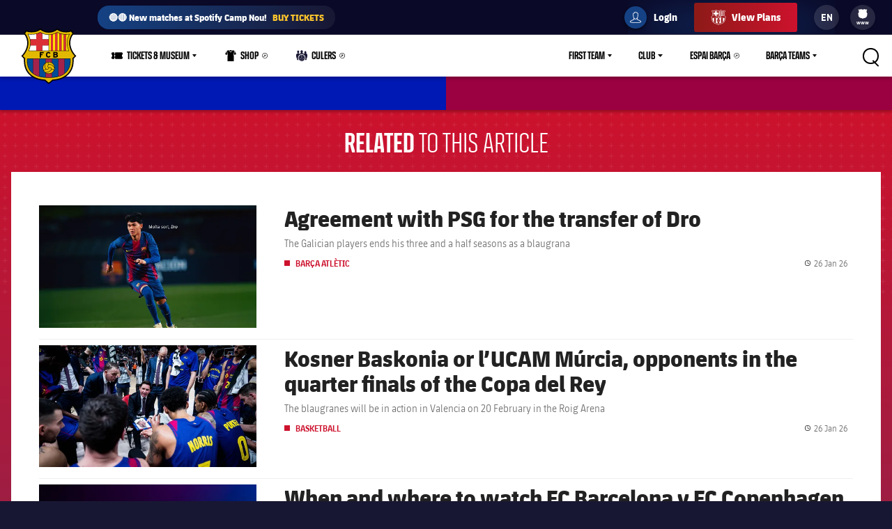

--- FILE ---
content_type: application/x-javascript;charset=utf-8
request_url: https://smetrics.fcbarcelona.com/id?d_visid_ver=5.5.0&d_fieldgroup=A&mcorgid=7BEDF655569E15537F000101%40AdobeOrg&mid=27111956878882855250492586350945388948&ts=1769494911189
body_size: -39
content:
{"mid":"27111956878882855250492586350945388948"}

--- FILE ---
content_type: application/javascript
request_url: https://content.usestoryteller.com/javascript-sdk/10.3.5/dist/storyteller.min.js
body_size: 157453
content:
var Storyteller;!function(){var e={4184:function(e,t){var r;
/*!
	Copyright (c) 2018 Jed Watson.
	Licensed under the MIT License (MIT), see
	http://jedwatson.github.io/classnames
*/!function(){"use strict";var i={}.hasOwnProperty;function n(){for(var e=[],t=0;t<arguments.length;t++){var r=arguments[t];if(r){var o=typeof r;if("string"===o||"number"===o)e.push(r);else if(Array.isArray(r)){if(r.length){var a=n.apply(null,r);a&&e.push(a)}}else if("object"===o){if(r.toString!==Object.prototype.toString&&!r.toString.toString().includes("[native code]")){e.push(r.toString());continue}for(var s in r)i.call(r,s)&&r[s]&&e.push(s)}}}return e.join(" ")}e.exports?(n.default=n,e.exports=n):void 0===(r=function(){return n}.apply(t,[]))||(e.exports=r)}()},9992:function(e,t,r){"use strict";var i=r(3645),n=r.n(i)()((function(e){return e[1]}));n.push([e.id,'.swiper-virtual .swiper-slide{-webkit-backface-visibility:hidden;-webkit-transform:translateZ(0);transform:translateZ(0)}.swiper-virtual.swiper-css-mode .swiper-wrapper::after{content:"";position:absolute;left:0;top:0;pointer-events:none}.swiper-virtual.swiper-css-mode.swiper-horizontal .swiper-wrapper::after{height:1px;width:var(--swiper-virtual-size)}.swiper-virtual.swiper-css-mode.swiper-vertical .swiper-wrapper::after{width:1px;height:var(--swiper-virtual-size)}',""]),t.Z=n},800:function(e,t,r){"use strict";var i=r(3645),n=r.n(i)()((function(e){return e[1]}));n.push([e.id,'@font-face{font-family:"swiper-icons";src:url("data:application/font-woff;charset=utf-8;base64, [base64]//wADZ2x5ZgAAAywAAADMAAAD2MHtryVoZWFkAAABbAAAADAAAAA2E2+eoWhoZWEAAAGcAAAAHwAAACQC9gDzaG10eAAAAigAAAAZAAAArgJkABFsb2NhAAAC0AAAAFoAAABaFQAUGG1heHAAAAG8AAAAHwAAACAAcABAbmFtZQAAA/gAAAE5AAACXvFdBwlwb3N0AAAFNAAAAGIAAACE5s74hXjaY2BkYGAAYpf5Hu/j+W2+MnAzMYDAzaX6QjD6/4//Bxj5GA8AuRwMYGkAPywL13jaY2BkYGA88P8Agx4j+/8fQDYfA1AEBWgDAIB2BOoAeNpjYGRgYNBh4GdgYgABEMnIABJzYNADCQAACWgAsQB42mNgYfzCOIGBlYGB0YcxjYGBwR1Kf2WQZGhhYGBiYGVmgAFGBiQQkOaawtDAoMBQxXjg/wEGPcYDDA4wNUA2CCgwsAAAO4EL6gAAeNpj2M0gyAACqxgGNWBkZ2D4/wMA+xkDdgAAAHjaY2BgYGaAYBkGRgYQiAHyGMF8FgYHIM3DwMHABGQrMOgyWDLEM1T9/w8UBfEMgLzE////P/5//f/V/xv+r4eaAAeMbAxwIUYmIMHEgKYAYjUcsDAwsLKxc3BycfPw8jEQA/[base64]/uznmfPFBNODM2K7MTQ45YEAZqGP81AmGGcF3iPqOop0r1SPTaTbVkfUe4HXj97wYE+yNwWYxwWu4v1ugWHgo3S1XdZEVqWM7ET0cfnLGxWfkgR42o2PvWrDMBSFj/IHLaF0zKjRgdiVMwScNRAoWUoH78Y2icB/yIY09An6AH2Bdu/UB+yxopYshQiEvnvu0dURgDt8QeC8PDw7Fpji3fEA4z/PEJ6YOB5hKh4dj3EvXhxPqH/SKUY3rJ7srZ4FZnh1PMAtPhwP6fl2PMJMPDgeQ4rY8YT6Gzao0eAEA409DuggmTnFnOcSCiEiLMgxCiTI6Cq5DZUd3Qmp10vO0LaLTd2cjN4fOumlc7lUYbSQcZFkutRG7g6JKZKy0RmdLY680CDnEJ+UMkpFFe1RN7nxdVpXrC4aTtnaurOnYercZg2YVmLN/d/gczfEimrE/fs/bOuq29Zmn8tloORaXgZgGa78yO9/cnXm2BpaGvq25Dv9S4E9+5SIc9PqupJKhYFSSl47+Qcr1mYNAAAAeNptw0cKwkAAAMDZJA8Q7OUJvkLsPfZ6zFVERPy8qHh2YER+3i/BP83vIBLLySsoKimrqKqpa2hp6+jq6RsYGhmbmJqZSy0sraxtbO3sHRydnEMU4uR6yx7JJXveP7WrDycAAAAAAAH//wACeNpjYGRgYOABYhkgZgJCZgZNBkYGLQZtIJsFLMYAAAw3ALgAeNolizEKgDAQBCchRbC2sFER0YD6qVQiBCv/H9ezGI6Z5XBAw8CBK/m5iQQVauVbXLnOrMZv2oLdKFa8Pjuru2hJzGabmOSLzNMzvutpB3N42mNgZGBg4GKQYzBhYMxJLMlj4GBgAYow/P/PAJJhLM6sSoWKfWCAAwDAjgbRAAB42mNgYGBkAIIbCZo5IPrmUn0hGA0AO8EFTQAA");font-weight:400;font-style:normal}:root{--swiper-theme-color: #007aff}:host{position:relative;display:block;margin-left:auto;margin-right:auto;z-index:1}.swiper{margin-left:auto;margin-right:auto;position:relative;overflow:hidden;list-style:none;padding:0;z-index:1;display:block}.swiper-vertical>.swiper-wrapper{flex-direction:column}.swiper-wrapper{position:relative;width:100%;height:100%;z-index:1;display:flex;transition-property:-webkit-transform;transition-property:transform;transition-property:transform,-webkit-transform;transition-timing-function:var(--swiper-wrapper-transition-timing-function, initial);box-sizing:content-box}.swiper-android .swiper-slide,.swiper-ios .swiper-slide,.swiper-wrapper{-webkit-transform:translate3d(0px, 0, 0);transform:translate3d(0px, 0, 0)}.swiper-horizontal{touch-action:pan-y}.swiper-vertical{touch-action:pan-x}.swiper-slide{flex-shrink:0;width:100%;height:100%;position:relative;transition-property:-webkit-transform;transition-property:transform;transition-property:transform,-webkit-transform;display:block}.swiper-slide-invisible-blank{visibility:hidden}.swiper-autoheight,.swiper-autoheight .swiper-slide{height:auto}.swiper-autoheight .swiper-wrapper{align-items:flex-start;transition-property:height,-webkit-transform;transition-property:transform,height;transition-property:transform,height,-webkit-transform}.swiper-backface-hidden .swiper-slide{-webkit-transform:translateZ(0);transform:translateZ(0);-webkit-backface-visibility:hidden;backface-visibility:hidden}.swiper-3d.swiper-css-mode .swiper-wrapper{-webkit-perspective:1200px;perspective:1200px}.swiper-3d .swiper-wrapper{-webkit-transform-style:preserve-3d;transform-style:preserve-3d}.swiper-3d{-webkit-perspective:1200px;perspective:1200px}.swiper-3d .swiper-slide,.swiper-3d .swiper-cube-shadow{-webkit-transform-style:preserve-3d;transform-style:preserve-3d}.swiper-css-mode>.swiper-wrapper{overflow:auto;scrollbar-width:none;-ms-overflow-style:none}.swiper-css-mode>.swiper-wrapper::-webkit-scrollbar{display:none}.swiper-css-mode>.swiper-wrapper>.swiper-slide{scroll-snap-align:start start}.swiper-css-mode.swiper-horizontal>.swiper-wrapper{-webkit-scroll-snap-type:x mandatory;scroll-snap-type:x mandatory}.swiper-css-mode.swiper-vertical>.swiper-wrapper{-webkit-scroll-snap-type:y mandatory;scroll-snap-type:y mandatory}.swiper-css-mode.swiper-free-mode>.swiper-wrapper{-webkit-scroll-snap-type:none;scroll-snap-type:none}.swiper-css-mode.swiper-free-mode>.swiper-wrapper>.swiper-slide{scroll-snap-align:none}.swiper-css-mode.swiper-centered>.swiper-wrapper::before{content:"";flex-shrink:0;order:9999}.swiper-css-mode.swiper-centered>.swiper-wrapper>.swiper-slide{scroll-snap-align:center center;scroll-snap-stop:always}.swiper-css-mode.swiper-centered.swiper-horizontal>.swiper-wrapper>.swiper-slide:first-child{-webkit-margin-start:var(--swiper-centered-offset-before);margin-inline-start:var(--swiper-centered-offset-before)}.swiper-css-mode.swiper-centered.swiper-horizontal>.swiper-wrapper::before{height:100%;min-height:1px;width:var(--swiper-centered-offset-after)}.swiper-css-mode.swiper-centered.swiper-vertical>.swiper-wrapper>.swiper-slide:first-child{-webkit-margin-before:var(--swiper-centered-offset-before);margin-block-start:var(--swiper-centered-offset-before)}.swiper-css-mode.swiper-centered.swiper-vertical>.swiper-wrapper::before{width:100%;min-width:1px;height:var(--swiper-centered-offset-after)}.swiper-3d .swiper-slide-shadow,.swiper-3d .swiper-slide-shadow-left,.swiper-3d .swiper-slide-shadow-right,.swiper-3d .swiper-slide-shadow-top,.swiper-3d .swiper-slide-shadow-bottom,.swiper-3d .swiper-slide-shadow,.swiper-3d .swiper-slide-shadow-left,.swiper-3d .swiper-slide-shadow-right,.swiper-3d .swiper-slide-shadow-top,.swiper-3d .swiper-slide-shadow-bottom{position:absolute;left:0;top:0;width:100%;height:100%;pointer-events:none;z-index:10}.swiper-3d .swiper-slide-shadow{background:rgba(0,0,0,.15)}.swiper-3d .swiper-slide-shadow-left{background-image:linear-gradient(to left, rgba(0, 0, 0, 0.5), rgba(0, 0, 0, 0))}.swiper-3d .swiper-slide-shadow-right{background-image:linear-gradient(to right, rgba(0, 0, 0, 0.5), rgba(0, 0, 0, 0))}.swiper-3d .swiper-slide-shadow-top{background-image:linear-gradient(to top, rgba(0, 0, 0, 0.5), rgba(0, 0, 0, 0))}.swiper-3d .swiper-slide-shadow-bottom{background-image:linear-gradient(to bottom, rgba(0, 0, 0, 0.5), rgba(0, 0, 0, 0))}.swiper-lazy-preloader{width:42px;height:42px;position:absolute;left:50%;top:50%;margin-left:-21px;margin-top:-21px;z-index:10;-webkit-transform-origin:50%;transform-origin:50%;box-sizing:border-box;border:4px solid var(--swiper-preloader-color, var(--swiper-theme-color));border-radius:50%;border-top-color:rgba(0,0,0,0)}.swiper:not(.swiper-watch-progress) .swiper-lazy-preloader,.swiper-watch-progress .swiper-slide-visible .swiper-lazy-preloader{-webkit-animation:swiper-preloader-spin 1s infinite linear;animation:swiper-preloader-spin 1s infinite linear}.swiper-lazy-preloader-white{--swiper-preloader-color: #fff}.swiper-lazy-preloader-black{--swiper-preloader-color: #000}@-webkit-keyframes swiper-preloader-spin{0%{-webkit-transform:rotate(0deg);transform:rotate(0deg)}100%{-webkit-transform:rotate(360deg);transform:rotate(360deg)}}@keyframes swiper-preloader-spin{0%{-webkit-transform:rotate(0deg);transform:rotate(0deg)}100%{-webkit-transform:rotate(360deg);transform:rotate(360deg)}}',""]),t.Z=n},6766:function(e,t,r){"use strict";var i=r(3645),n=r.n(i)()((function(e){return e[1]}));n.push([e.id,':root{--primary-color: #8CD;--background-gray-light-3: #D3DADE;--dark-1: #1A1A1A;--dark-2: rgba(26, 26, 26, 0.8);--dark-3: rgba(26, 26, 26, 0.6);--light-1: #FFF;--light-2: rgba(255, 255, 255, 0.8);--light-3: rgba(255, 255, 255, 0.6);--cell-padding: 8px;--cell-spacing: 8px;--modal-background: rgba(237, 238, 240, 0.92);--modal-overlay: rgba(0, 0, 0, 0.8);--font-family: -apple-system, BlinkMacSystemFont, "Inter var", "Inter", Arial, sans-serif;--poll-percentage-bar-color: #C6CED5;--storyteller-selected-answer-border-color: rgba(255, 255, 255, 0.7);--quiz-share-button: #1A1A1A;--live-chip-unread-text-stroke-color: #000}:root{--primary-color: #8CD;--background-gray-light-3: #D3DADE;--dark-1: #1A1A1A;--dark-2: rgba(26, 26, 26, 0.8);--dark-3: rgba(26, 26, 26, 0.6);--light-1: #FFF;--light-2: rgba(255, 255, 255, 0.8);--light-3: rgba(255, 255, 255, 0.6);--cell-padding: 8px;--cell-spacing: 8px;--modal-background: rgba(237, 238, 240, 0.92);--modal-overlay: rgba(0, 0, 0, 0.8);--font-family: -apple-system, BlinkMacSystemFont, "Inter var", "Inter", Arial, sans-serif;--poll-percentage-bar-color: #C6CED5;--storyteller-selected-answer-border-color: rgba(255, 255, 255, 0.7);--quiz-share-button: #1A1A1A;--live-chip-unread-text-stroke-color: #000}.slideWrapper-kMP8K1{--clip-border-radius: 0;--clip-aspect-ratio: auto;--clip-width: 100%;--clip-button-size: 48px;--clip-loading-spinner-size: 32px;display:flex;flex-direction:column;align-items:center;justify-content:center;font-family:var(--font-family);height:100%;width:100%;font-size:1rem}.slideWrapper-kMP8K1 button:not(:disabled){cursor:pointer}.slideWrapper-kMP8K1 .mobileBackground-VNFrM6{position:absolute;background-size:cover;background-position:center;inset:0;z-index:0;-webkit-filter:blur(10px);filter:blur(10px)}@media screen and (min-width: 500px){.slideWrapper-kMP8K1:not(.isMobile-eeBMO\\+){--clip-width: auto;--clip-border-radius: 8px;--clip-aspect-ratio: 9/16}}@media screen and (orientation: landscape){.slideWrapper-kMP8K1.isMobile-eeBMO\\+{--clip-width: auto;--clip-border-radius: 0;--clip-aspect-ratio: 9/16;--clip-button-size: 35px;--clip-loading-spinner-size: 24px;font-size:.75rem}}.contentWrapper--lo5P5{height:100%;aspect-ratio:var(--clip-aspect-ratio);z-index:2;overflow:hidden;-webkit-animation-duration:var(--lightbox-animation-duration, 300ms);animation-duration:var(--lightbox-animation-duration, 300ms);background-color:#000}.contentWrapper--lo5P5.beforeSlideIn-rUg1\\+K{-webkit-transform:translateX(100%);transform:translateX(100%)}.contentWrapper--lo5P5.slideInAnimation-X3xTO6{-webkit-animation-name:slideIn-WIOkvj;animation-name:slideIn-WIOkvj}.contentWrapper--lo5P5.slideOutAnimation-aNz1iM{-webkit-animation-name:slideOut-MOi3AR;animation-name:slideOut-MOi3AR}@media screen and (min-width: 500px){.contentWrapper--lo5P5{position:relative}}.videoWrapper-3vHBrc{height:100%;width:var(--clip-width);z-index:1;aspect-ratio:var(--clip-aspect-ratio)}.videoWrapper-3vHBrc video{-webkit-user-select:none;user-select:none;object-fit:cover}.overlayWrapper-k1e2t6{position:absolute;inset:0;z-index:2;-webkit-transform:translateZ(1px);transform:translateZ(1px);padding:calc(clamp(8px,16px,2vh) + env(safe-area-inset-top, 0)) clamp(8px,16px,2vh) calc(clamp(8px,16px,2vh) + env(safe-area-inset-bottom, 0));display:grid;grid-template-columns:minmax(24px, var(--clip-button-size)) 1fr minmax(24px, var(--clip-button-size));grid-template-rows:-webkit-max-content auto -webkit-max-content -webkit-max-content;grid-template-rows:max-content auto max-content max-content;-webkit-column-gap:16px;column-gap:16px}.gradientOverlay-fcS3UI{background-image:linear-gradient(to top, rgba(0, 0, 0, 0.6) 0%, rgba(0, 0, 0, 0) 100%);border-bottom-left-radius:var(--clip-border-radius);border-bottom-right-radius:var(--clip-border-radius);grid-column:1/span 3;grid-row:3/span 2;margin:calc((clamp(8px,16px,2vh) + env(safe-area-inset-top, 0))*-1) calc(clamp(8px,16px,2vh)*-1) calc((clamp(8px,16px,2vh) + env(safe-area-inset-bottom, 0))*-1)}.backButton-PwQSEu,.muteButton-2dpV0a{border:none;background-color:rgba(0,0,0,0);width:var(--clip-button-size);height:var(--clip-button-size);display:flex;align-items:center;justify-content:center;color:#fff;padding:0}.backButton-PwQSEu:hover,.muteButton-2dpV0a:hover{background-color:rgba(26,26,26,.2);border-radius:50%}.backButton-PwQSEu{grid-column:1}.backButton-PwQSEu svg{width:20%;height:auto;fill:currentColor}.muteButton-2dpV0a{grid-column:3}.muteButton-2dpV0a svg{width:50%;height:auto}.feedTitle-rTqPkK{grid-column:2;color:#fff;font-size:1.125em;font-size:clamp(1.125em,1.075em + .25vw,1.375em);line-height:120%;font-weight:600;text-align:center;align-self:center;margin:0}.pauseIcon-BZpWrc{position:absolute;z-index:1;top:50%;left:50%;-webkit-transform:translate(-50%, -50%);transform:translate(-50%, -50%)}.video-dPQf5n,.blankVideo-qlVGnO{height:100%;display:flex;flex-direction:column;align-items:center;position:absolute;left:0;top:0;border-radius:var(--clip-border-radius);aspect-ratio:var(--clip-aspect-ratio);width:var(--clip-width)}@media screen and (max-width: 499.99px){.video-dPQf5n,.blankVideo-qlVGnO{object-fit:cover}}.blankVideo-qlVGnO{background-color:#000}.actionButton-0u4aZg{display:flex;align-items:center;justify-content:center}.metadataLeft-NpmyKz{grid-column:1/span 2;grid-row:3;align-self:end}.metadataLeft-NpmyKz .clipTitleWithChip-OU\\+0rc span[role=presentation]{margin-right:.5em;display:inline-block;-webkit-transform:translateY(-0.4em);transform:translateY(-0.4em)}.metadataLeft-NpmyKz .clipTitle-VfjqsZ{color:#fff;font-weight:700;font-size:1em;line-height:130%}.metadataLeft-NpmyKz .clipTitle-VfjqsZ.closed-olRltf{overflow:hidden;display:-webkit-inline-box;-webkit-box-orient:vertical;-webkit-line-clamp:2}.metadataLeft-NpmyKz .clipTitle-VfjqsZ:not(.closed-olRltf){padding-bottom:.4em}.metadataLeft-NpmyKz .clipTitle-VfjqsZ p{margin:0}.metadataLeft-NpmyKz .clipDescription-01Nat9{color:rgba(255,255,255,.8);font-size:.95em;font-weight:400;line-height:130%;letter-spacing:-0.01em;margin:0}.metadataRight-ENfy74{grid-column:3;grid-row:3;display:flex;flex-direction:column;justify-content:flex-end;gap:.5em}.metadataRight-ENfy74 .clipLikes-QLT\\+g2,.metadataRight-ENfy74 .clipShares-DnifFI{display:flex;flex-direction:column;align-items:center;color:#fff;font-weight:700;font-size:.8em}.metadataRight-ENfy74 .clipLikes-QLT\\+g2 .actionButton-0u4aZg,.metadataRight-ENfy74 .clipShares-DnifFI .actionButton-0u4aZg{height:var(--clip-button-size);width:var(--clip-button-size);background-color:rgba(26,26,26,.7);border:0;border-radius:50%;padding:0}.metadataRight-ENfy74 .clipLikes-QLT\\+g2 .actionButton-0u4aZg svg{margin-top:.125em;stroke:#fff;width:48%;height:auto}@media screen and (min-width: 500px){.metadataRight-ENfy74 .clipLikes-QLT\\+g2 .actionButton-0u4aZg:hover svg{fill:#fff}}.metadataRight-ENfy74 .clipLikes-QLT\\+g2.isLiked-2rFFBz .actionButton-0u4aZg svg{fill:#fff}.metadataRight-ENfy74 .clipShares-DnifFI .actionButton-0u4aZg svg{fill:#fff;margin-top:-0.25em;width:42%;height:auto}.callToActionWrapper-V4oflg{display:flex;flex-direction:row;gap:1em;grid-column:1/span 3;grid-row:4;padding-top:1em}.callToActionWrapper-V4oflg .callToAction-hJjzUB{flex:1;-webkit-appearance:none;appearance:none;cursor:pointer;display:flex;align-items:center;justify-content:center;background-color:var(--storyteller-button-background-color);border-radius:var(--storyteller-button-corner-radius);border:0;color:var(--storyteller-button-text-color);font-weight:600;line-height:1.3125;text-transform:var(--storyteller-button-text-case);padding:.875em .5em}.mask-6BC4KV{height:100%;aspect-ratio:var(--clip-aspect-ratio);width:var(--clip-width);-webkit-clip-path:inset(0px round var(--clip-border-radius));clip-path:inset(0px round var(--clip-border-radius))}@-webkit-keyframes slideIn-WIOkvj{from{-webkit-transform:translateX(100%);transform:translateX(100%)}to{-webkit-transform:translateX(0%);transform:translateX(0%)}}@keyframes slideIn-WIOkvj{from{-webkit-transform:translateX(100%);transform:translateX(100%)}to{-webkit-transform:translateX(0%);transform:translateX(0%)}}@-webkit-keyframes slideOut-MOi3AR{from{-webkit-transform:translateX(0%);transform:translateX(0%)}to{-webkit-transform:translateX(100%);transform:translateX(100%)}}@keyframes slideOut-MOi3AR{from{-webkit-transform:translateX(0%);transform:translateX(0%)}to{-webkit-transform:translateX(100%);transform:translateX(100%)}}',""]),n.locals={slideWrapper:"slideWrapper-kMP8K1",mobileBackground:"mobileBackground-VNFrM6",isMobile:"isMobile-eeBMO+",contentWrapper:"contentWrapper--lo5P5",beforeSlideIn:"beforeSlideIn-rUg1+K",slideInAnimation:"slideInAnimation-X3xTO6",slideIn:"slideIn-WIOkvj",slideOutAnimation:"slideOutAnimation-aNz1iM",slideOut:"slideOut-MOi3AR",videoWrapper:"videoWrapper-3vHBrc",overlayWrapper:"overlayWrapper-k1e2t6",gradientOverlay:"gradientOverlay-fcS3UI",backButton:"backButton-PwQSEu",muteButton:"muteButton-2dpV0a",feedTitle:"feedTitle-rTqPkK",pauseIcon:"pauseIcon-BZpWrc",video:"video-dPQf5n",blankVideo:"blankVideo-qlVGnO",actionButton:"actionButton-0u4aZg",metadataLeft:"metadataLeft-NpmyKz",clipTitleWithChip:"clipTitleWithChip-OU+0rc",clipTitle:"clipTitle-VfjqsZ",closed:"closed-olRltf",clipDescription:"clipDescription-01Nat9",metadataRight:"metadataRight-ENfy74",clipLikes:"clipLikes-QLT+g2",clipShares:"clipShares-DnifFI",isLiked:"isLiked-2rFFBz",callToActionWrapper:"callToActionWrapper-V4oflg",callToAction:"callToAction-hJjzUB",mask:"mask-6BC4KV"},t.Z=n},2446:function(e,t,r){"use strict";var i=r(3645),n=r.n(i)()((function(e){return e[1]}));n.push([e.id,':root{--primary-color: #8CD;--background-gray-light-3: #D3DADE;--dark-1: #1A1A1A;--dark-2: rgba(26, 26, 26, 0.8);--dark-3: rgba(26, 26, 26, 0.6);--light-1: #FFF;--light-2: rgba(255, 255, 255, 0.8);--light-3: rgba(255, 255, 255, 0.6);--cell-padding: 8px;--cell-spacing: 8px;--modal-background: rgba(237, 238, 240, 0.92);--modal-overlay: rgba(0, 0, 0, 0.8);--font-family: -apple-system, BlinkMacSystemFont, "Inter var", "Inter", Arial, sans-serif;--poll-percentage-bar-color: #C6CED5;--storyteller-selected-answer-border-color: rgba(255, 255, 255, 0.7);--quiz-share-button: #1A1A1A;--live-chip-unread-text-stroke-color: #000}.lightbox-tXHVbc{position:fixed;z-index:1100;inset:0;overflow:hidden;visibility:visible;background-color:#000;display:flex;justify-content:center;-webkit-animation-duration:var(--lightbox-animation-duration);animation-duration:var(--lightbox-animation-duration);-webkit-animation-timing-function:linear;animation-timing-function:linear}.lightbox-tXHVbc.isCategory-pclR-u,.lightbox-tXHVbc.isAnimating-mSalXm{background-color:rgba(0,0,0,0)}.lightbox-tXHVbc .blurredBackground-J4bteS{-webkit-filter:blur(20px);filter:blur(20px);background-repeat:no-repeat;background-size:cover;background-position:center;width:calc(100% + (20px * 2));height:calc(100% + (20px * 2));inset:calc(20px * -1);position:absolute;opacity:.6;-webkit-transform:translate3d(0, 0, 0) scale3d(1, 1, 1) scaleX(1);transform:translate3d(0, 0, 0) scale3d(1, 1, 1) scaleX(1);transition:opacity .33s,visibility .33s,background-image .5s ease-in-out,background-color .5s ease-in-out,-webkit-transform .33s;transition:transform .33s,opacity .33s,visibility .33s,background-image .5s ease-in-out,background-color .5s ease-in-out;transition:transform .33s,opacity .33s,visibility .33s,background-image .5s ease-in-out,background-color .5s ease-in-out,-webkit-transform .33s}.lightbox-tXHVbc .blurredBackground-J4bteS.isCategoryNavigation-w\\+YDXf{opacity:0}@media screen and (max-width: 499.99px){.lightbox-tXHVbc .blurredBackground-J4bteS.isMobile-u00uf9{display:none}}.lightbox-tXHVbc.fadeInAnimation-GwpQgl{-webkit-animation-name:fadeIn-geoWsa;animation-name:fadeIn-geoWsa}.lightbox-tXHVbc.fadeOutAnimation-Mn96gp{-webkit-animation-name:fadeOut-kro3yI;animation-name:fadeOut-kro3yI}.customSwiper-Gog4at{--swiper-wrapper-transition-timing-function: cubic-bezier( 0.385, 0.96, 0.46, 0.945 );width:100%;height:100%}.customSwiper-Gog4at.isInactive-aqb6Pv{opacity:0}.customSwiper-Gog4at .swiperSlide-OzDvwW{height:80%;transition:opacity .3s ease-in-out}.customSwiper-Gog4at .swiperSlide-OzDvwW .videoBackground-WEZqUA{position:fixed;width:100%;height:100%}@-webkit-keyframes fadeIn-geoWsa{from{opacity:0;-webkit-transform:scale(0);transform:scale(0)}to{opacity:1;-webkit-transform:scale(1);transform:scale(1)}}@keyframes fadeIn-geoWsa{from{opacity:0;-webkit-transform:scale(0);transform:scale(0)}to{opacity:1;-webkit-transform:scale(1);transform:scale(1)}}@-webkit-keyframes fadeOut-kro3yI{from{opacity:1;-webkit-transform:scale(1);transform:scale(1)}to{opacity:0;-webkit-transform:scale(0);transform:scale(0)}}@keyframes fadeOut-kro3yI{from{opacity:1;-webkit-transform:scale(1);transform:scale(1)}to{opacity:0;-webkit-transform:scale(0);transform:scale(0)}}',""]),n.locals={lightbox:"lightbox-tXHVbc",isCategory:"isCategory-pclR-u",isAnimating:"isAnimating-mSalXm",blurredBackground:"blurredBackground-J4bteS",isCategoryNavigation:"isCategoryNavigation-w+YDXf",isMobile:"isMobile-u00uf9",fadeInAnimation:"fadeInAnimation-GwpQgl",fadeIn:"fadeIn-geoWsa",fadeOutAnimation:"fadeOutAnimation-Mn96gp",fadeOut:"fadeOut-kro3yI",customSwiper:"customSwiper-Gog4at",isInactive:"isInactive-aqb6Pv",swiperSlide:"swiperSlide-OzDvwW",videoBackground:"videoBackground-WEZqUA"},t.Z=n},2271:function(e,t,r){"use strict";var i=r(3645),n=r.n(i)()((function(e){return e[1]}));n.push([e.id,".closed-haSy4C{overflow:hidden;-webkit-box-orient:vertical;-webkit-line-clamp:2;display:-webkit-box}.closed-haSy4C::after{content:none}.moreButton-TX\\+aIU{cursor:pointer;padding:0;border:none;background-color:rgba(0,0,0,0);color:rgba(255,255,255,.8);font-size:.9375em;font-weight:400;line-height:1.25em;font-family:var(--font-family)}.category-TH49VO{border:none;padding:0;color:inherit;background-color:rgba(0,0,0,0);cursor:pointer;text-decoration:none}",""]),n.locals={closed:"closed-haSy4C",moreButton:"moreButton-TX+aIU",category:"category-TH49VO"},t.Z=n},9721:function(e,t,r){"use strict";var i=r(3645),n=r.n(i)()((function(e){return e[1]}));n.push([e.id,".loadingSpinner-JkBvqe{position:absolute;z-index:1;top:calc(50% - var(--clip-loading-spinner-size, 32px)/2);left:calc(50% - var(--clip-loading-spinner-size, 32px)/2);width:var(--clip-loading-spinner-size, 32px);height:var(--clip-loading-spinner-size, 32px);-webkit-animation:loadingSpinner-JkBvqe 10s linear infinite;animation:loadingSpinner-JkBvqe 10s linear infinite}.loadingSpinner-JkBvqe div{position:absolute;display:block;height:var(--clip-loading-spinner-size, 32px);width:var(--clip-loading-spinner-size, 32px);border:2px solid var(--storyteller-colors-white-primary);border-color:var(--storyteller-colors-white-primary) rgba(0,0,0,0) rgba(0,0,0,0);border-radius:50%;box-sizing:border-box;-webkit-animation:loadingSpinner-JkBvqe 1s cubic-bezier(0.5, 0, 0.5, 1) infinite;animation:loadingSpinner-JkBvqe 1s cubic-bezier(0.5, 0, 0.5, 1) infinite}.loadingSpinner-JkBvqe div:nth-child(1){-webkit-animation-delay:-0.3s;animation-delay:-0.3s}.loadingSpinner-JkBvqe div:nth-child(2){-webkit-animation-delay:-0.2s;animation-delay:-0.2s}.loadingSpinner-JkBvqe div:nth-child(3){-webkit-animation-delay:-0.1s;animation-delay:-0.1s}@-webkit-keyframes loadingSpinner-JkBvqe{0%{-webkit-transform:rotate(0deg);transform:rotate(0deg)}100%{-webkit-transform:rotate(360deg);transform:rotate(360deg)}}@keyframes loadingSpinner-JkBvqe{0%{-webkit-transform:rotate(0deg);transform:rotate(0deg)}100%{-webkit-transform:rotate(360deg);transform:rotate(360deg)}}",""]),n.locals={loadingSpinner:"loadingSpinner-JkBvqe"},t.Z=n},41:function(e,t,r){"use strict";var i=r(3645),n=r.n(i)()((function(e){return e[1]}));n.push([e.id,':root{--primary-color: #8CD;--background-gray-light-3: #D3DADE;--dark-1: #1A1A1A;--dark-2: rgba(26, 26, 26, 0.8);--dark-3: rgba(26, 26, 26, 0.6);--light-1: #FFF;--light-2: rgba(255, 255, 255, 0.8);--light-3: rgba(255, 255, 255, 0.6);--cell-padding: 8px;--cell-spacing: 8px;--modal-background: rgba(237, 238, 240, 0.92);--modal-overlay: rgba(0, 0, 0, 0.8);--font-family: -apple-system, BlinkMacSystemFont, "Inter var", "Inter", Arial, sans-serif;--poll-percentage-bar-color: #C6CED5;--storyteller-selected-answer-border-color: rgba(255, 255, 255, 0.7);--quiz-share-button: #1A1A1A;--live-chip-unread-text-stroke-color: #000}:root{--primary-color: #8CD;--background-gray-light-3: #D3DADE;--dark-1: #1A1A1A;--dark-2: rgba(26, 26, 26, 0.8);--dark-3: rgba(26, 26, 26, 0.6);--light-1: #FFF;--light-2: rgba(255, 255, 255, 0.8);--light-3: rgba(255, 255, 255, 0.6);--cell-padding: 8px;--cell-spacing: 8px;--modal-background: rgba(237, 238, 240, 0.92);--modal-overlay: rgba(0, 0, 0, 0.8);--font-family: -apple-system, BlinkMacSystemFont, "Inter var", "Inter", Arial, sans-serif;--poll-percentage-bar-color: #C6CED5;--storyteller-selected-answer-border-color: rgba(255, 255, 255, 0.7);--quiz-share-button: #1A1A1A;--live-chip-unread-text-stroke-color: #000}.pageOverlay{font-family:var(--font-family);height:0;letter-spacing:.01em;padding-bottom:177.8666666667%;position:absolute;top:50% !important;transform:translateY(-50%);width:100%}@-webkit-keyframes pulse{0%{-webkit-transform:scale(1);transform:scale(1)}50%{-webkit-transform:scale(1.05);transform:scale(1.05)}100%{-webkit-transform:scale(1);transform:scale(1)}}@keyframes pulse{0%{-webkit-transform:scale(1);transform:scale(1)}50%{-webkit-transform:scale(1.05);transform:scale(1.05)}100%{-webkit-transform:scale(1);transform:scale(1)}}.pageOverlay{font-family:var(--font-family);height:0;letter-spacing:.01em;padding-bottom:177.8666666667%;position:absolute;top:50% !important;-webkit-transform:translateY(-50%);transform:translateY(-50%);width:100%}.quizOverlay{align-items:flex-start;display:flex;flex-wrap:wrap;height:59.3703148426%;justify-content:space-between;left:50%;position:absolute;-webkit-transform:translateX(-50%);transform:translateX(-50%);width:80%;z-index:999}.quizOverlay.textQuiz{bottom:7.1964017991%;flex-direction:column;justify-content:flex-end;align-items:center}.quizOverlay.textQuiz .questionNumber{color:#fff;text-transform:uppercase}',""]),t.Z=n},2582:function(e,t,r){"use strict";var i=r(3645),n=r.n(i)()((function(e){return e[1]}));n.push([e.id,':root{--primary-color: #8CD;--background-gray-light-3: #D3DADE;--dark-1: #1A1A1A;--dark-2: rgba(26, 26, 26, 0.8);--dark-3: rgba(26, 26, 26, 0.6);--light-1: #FFF;--light-2: rgba(255, 255, 255, 0.8);--light-3: rgba(255, 255, 255, 0.6);--cell-padding: 8px;--cell-spacing: 8px;--modal-background: rgba(237, 238, 240, 0.92);--modal-overlay: rgba(0, 0, 0, 0.8);--font-family: -apple-system, BlinkMacSystemFont, "Inter var", "Inter", Arial, sans-serif;--poll-percentage-bar-color: #C6CED5;--storyteller-selected-answer-border-color: rgba(255, 255, 255, 0.7);--quiz-share-button: #1A1A1A;--live-chip-unread-text-stroke-color: #000}:root{--primary-color: #8CD;--background-gray-light-3: #D3DADE;--dark-1: #1A1A1A;--dark-2: rgba(26, 26, 26, 0.8);--dark-3: rgba(26, 26, 26, 0.6);--light-1: #FFF;--light-2: rgba(255, 255, 255, 0.8);--light-3: rgba(255, 255, 255, 0.6);--cell-padding: 8px;--cell-spacing: 8px;--modal-background: rgba(237, 238, 240, 0.92);--modal-overlay: rgba(0, 0, 0, 0.8);--font-family: -apple-system, BlinkMacSystemFont, "Inter var", "Inter", Arial, sans-serif;--poll-percentage-bar-color: #C6CED5;--storyteller-selected-answer-border-color: rgba(255, 255, 255, 0.7);--quiz-share-button: #1A1A1A;--live-chip-unread-text-stroke-color: #000}.pageOverlay-l4wCBF{font-family:var(--font-family);height:0;letter-spacing:.01em;padding-bottom:177.8666666667%;position:absolute;top:50% !important;transform:translateY(-50%);width:100%}.pageOverlay-l4wCBF{font-family:var(--font-family);height:0;letter-spacing:.01em;padding-bottom:177.8666666667%;position:absolute;top:50% !important;-webkit-transform:translateY(-50%);transform:translateY(-50%);width:100%;text-align:center}.resultsOverlay-Xowxan{align-items:flex-start;display:flex;flex-wrap:wrap;height:59.3703148426%;justify-content:space-between;left:50%;position:absolute;-webkit-transform:translateX(-50%);transform:translateX(-50%);width:80%;z-index:999}.resultsOverlay-Xowxan.quizResult-T1N1qL{bottom:13.4932533733%;flex-direction:column;justify-content:flex-end;align-items:center}.resultsOverlay-Xowxan.quizResult-T1N1qL .score-9J0DTU{position:relative;color:#fff;font-style:normal;font-weight:900;font-size:calc(12.8 * var(--story-page-vw));margin-bottom:71.6666666667%}.resultsOverlay-Xowxan.quizResult-T1N1qL .score-9J0DTU.shareDisabled-nLxpOW{margin-bottom:calc(71.6666666667% + 12.1212121212%)}.resultsOverlay-Xowxan.quizResult-T1N1qL .shareButton-TgTt3E{align-items:center;-webkit-appearance:none;appearance:none;background-color:var(--storyteller-button-background-color);border-radius:var(--storyteller-button-corner-radius);border:0;display:flex;font-size:calc(4.2666666667 * var(--story-page-vw));font-weight:600;height:12.1212121212%;justify-content:center;line-height:1.25;margin-bottom:-3.3333333333%;overflow:hidden;padding:.875em .5em;position:relative;width:100%;cursor:pointer;pointer-events:all}.resultsOverlay-Xowxan.quizResult-T1N1qL .shareButtonText-Z713Mn{left:50%;max-width:calc(100% - 1.75em);overflow:hidden;position:absolute;text-overflow:ellipsis;-webkit-transform:translateX(-50%);transform:translateX(-50%);white-space:nowrap;z-index:1;color:var(--storyteller-button-text-color);text-transform:var(--storyteller-button-text-case)}',""]),n.locals={pageOverlay:"pageOverlay-l4wCBF",resultsOverlay:"resultsOverlay-Xowxan",quizResult:"quizResult-T1N1qL",score:"score-9J0DTU",shareDisabled:"shareDisabled-nLxpOW",shareButton:"shareButton-TgTt3E",shareButtonText:"shareButtonText-Z713Mn"},t.Z=n},5799:function(e,t,r){"use strict";var i=r(3645),n=r.n(i)()((function(e){return e[1]}));n.push([e.id,':root{--primary-color: #8CD;--background-gray-light-3: #D3DADE;--dark-1: #1A1A1A;--dark-2: rgba(26, 26, 26, 0.8);--dark-3: rgba(26, 26, 26, 0.6);--light-1: #FFF;--light-2: rgba(255, 255, 255, 0.8);--light-3: rgba(255, 255, 255, 0.6);--cell-padding: 8px;--cell-spacing: 8px;--modal-background: rgba(237, 238, 240, 0.92);--modal-overlay: rgba(0, 0, 0, 0.8);--font-family: -apple-system, BlinkMacSystemFont, "Inter var", "Inter", Arial, sans-serif;--poll-percentage-bar-color: #C6CED5;--storyteller-selected-answer-border-color: rgba(255, 255, 255, 0.7);--quiz-share-button: #1A1A1A;--live-chip-unread-text-stroke-color: #000}:root{--primary-color: #8CD;--background-gray-light-3: #D3DADE;--dark-1: #1A1A1A;--dark-2: rgba(26, 26, 26, 0.8);--dark-3: rgba(26, 26, 26, 0.6);--light-1: #FFF;--light-2: rgba(255, 255, 255, 0.8);--light-3: rgba(255, 255, 255, 0.6);--cell-padding: 8px;--cell-spacing: 8px;--modal-background: rgba(237, 238, 240, 0.92);--modal-overlay: rgba(0, 0, 0, 0.8);--font-family: -apple-system, BlinkMacSystemFont, "Inter var", "Inter", Arial, sans-serif;--poll-percentage-bar-color: #C6CED5;--storyteller-selected-answer-border-color: rgba(255, 255, 255, 0.7);--quiz-share-button: #1A1A1A;--live-chip-unread-text-stroke-color: #000}:root{--primary-color: #8CD;--background-gray-light-3: #D3DADE;--dark-1: #1A1A1A;--dark-2: rgba(26, 26, 26, 0.8);--dark-3: rgba(26, 26, 26, 0.6);--light-1: #FFF;--light-2: rgba(255, 255, 255, 0.8);--light-3: rgba(255, 255, 255, 0.6);--cell-padding: 8px;--cell-spacing: 8px;--modal-background: rgba(237, 238, 240, 0.92);--modal-overlay: rgba(0, 0, 0, 0.8);--font-family: -apple-system, BlinkMacSystemFont, "Inter var", "Inter", Arial, sans-serif;--poll-percentage-bar-color: #C6CED5;--storyteller-selected-answer-border-color: rgba(255, 255, 255, 0.7);--quiz-share-button: #1A1A1A;--live-chip-unread-text-stroke-color: #000}.pageOverlay{font-family:var(--font-family);height:0;letter-spacing:.01em;padding-bottom:177.8666666667%;position:absolute;top:50% !important;transform:translateY(-50%);width:100%}@keyframes pulse{0%{transform:scale(1)}50%{transform:scale(1.05)}100%{transform:scale(1)}}.pageOverlay{font-family:var(--font-family);height:0;letter-spacing:.01em;padding-bottom:177.8666666667%;position:absolute;top:50% !important;transform:translateY(-50%);width:100%}.quizOverlay{align-items:flex-start;display:flex;flex-wrap:wrap;height:59.3703148426%;justify-content:space-between;left:50%;position:absolute;transform:translateX(-50%);width:80%;z-index:999}.quizOverlay.textQuiz{bottom:7.1964017991%;flex-direction:column;justify-content:flex-end;align-items:center}.quizOverlay.textQuiz .questionNumber{color:#fff;text-transform:uppercase}.textQuizAnswer{align-items:center;-webkit-appearance:none;appearance:none;background-color:#fff;border-radius:var(--storyteller-primitives-corner-radius);border:0;display:flex;font-size:calc(4.2666666667 * var(--story-page-vw));font-weight:600;height:12.1212121212%;justify-content:center;line-height:1.25;margin-bottom:4%;overflow:hidden;padding:.875em .5em;position:relative;width:100%;cursor:pointer;pointer-events:all}.textQuizAnswer .answerText{left:50%;max-width:calc(100% - 1.75em);overflow:hidden;position:absolute;text-overflow:ellipsis;-webkit-transform:translateX(-50%);transform:translateX(-50%);transition:left .4s ease-in-out,max-width .4s ease-in-out,-webkit-transform .3s linear;transition:left .4s ease-in-out,transform .3s linear,max-width .4s ease-in-out;transition:left .4s ease-in-out,transform .3s linear,max-width .4s ease-in-out,-webkit-transform .3s linear;white-space:nowrap;z-index:1;color:var(--storyteller-colors-black-primary)}.textQuizAnswer .answerTextAnswered{color:var(--storyteller-colors-white-primary)}.textQuizAnswer .icon{right:5%;position:absolute;height:1.5em;width:1.5em}.textQuizAnswer.answeredCorrectly{background-color:var(--storyteller-quiz-correct-color)}.textQuizAnswer.answeredIncorrectly{background-color:var(--storyteller-quiz-incorrect-color)}',""]),t.Z=n},3525:function(e,t,r){"use strict";var i=r(3645),n=r.n(i)()((function(e){return e[1]}));n.push([e.id,".storyteller-BIOKwp{box-sizing:border-box;display:flex;font-family:var(--storyteller-font);position:relative;width:100%;padding-top:var(--storyteller-grid-top-inset);padding-bottom:var(--storyteller-grid-bottom-inset);padding-left:var(--storyteller-grid-start-inset);padding-right:var(--storyteller-grid-end-inset)}.storyteller-BIOKwp *,.storyteller-BIOKwp div,.storyteller-BIOKwp *:before,.storyteller-BIOKwp *:after{box-sizing:border-box}.gridContainer-P1tOQZ{width:100%;display:grid;grid-template-columns:repeat(var(--storyteller-num-cols, 4), 1fr);gap:var(--storyteller-grid-tile-spacing)}.gridContainer-P1tOQZ>*{margin:0 !important}",""]),n.locals={storyteller:"storyteller-BIOKwp",gridContainer:"gridContainer-P1tOQZ"},t.Z=n},2276:function(e,t,r){"use strict";var i=r(3645),n=r.n(i)()((function(e){return e[1]}));n.push([e.id,".storyIcon-mbX1dN{position:absolute;top:var(--storyteller-rectangular-tile-padding)}.storyIcon-mbX1dN.alignLeft-XfXKqs{left:var(--storyteller-rectangular-tile-padding)}.storyIcon-mbX1dN.alignRight-w1rV-Z{right:var(--storyteller-rectangular-tile-padding)}",""]),n.locals={storyIcon:"storyIcon-mbX1dN",alignLeft:"alignLeft-XfXKqs",alignRight:"alignRight-w1rV-Z"},t.Z=n},8611:function(e,t,r){"use strict";var i=r(3645),n=r.n(i)()((function(e){return e[1]}));n.push([e.id,':root{--primary-color: #8CD;--background-gray-light-3: #D3DADE;--dark-1: #1A1A1A;--dark-2: rgba(26, 26, 26, 0.8);--dark-3: rgba(26, 26, 26, 0.6);--light-1: #FFF;--light-2: rgba(255, 255, 255, 0.8);--light-3: rgba(255, 255, 255, 0.6);--cell-padding: 8px;--cell-spacing: 8px;--modal-background: rgba(237, 238, 240, 0.92);--modal-overlay: rgba(0, 0, 0, 0.8);--font-family: -apple-system, BlinkMacSystemFont, "Inter var", "Inter", Arial, sans-serif;--poll-percentage-bar-color: #C6CED5;--storyteller-selected-answer-border-color: rgba(255, 255, 255, 0.7);--quiz-share-button: #1A1A1A;--live-chip-unread-text-stroke-color: #000}.chip-iMw6G6{border-radius:var(--cell-padding);font-size:var(--storyteller-tile-chip-text-size);letter-spacing:-0.01em;line-height:1.2727272727;padding:1px 5px;text-transform:uppercase;top:var(--storyteller-rectangular-tile-padding);color:var(--storyteller-rectangular-unread-indicator-text-color);font-weight:600}.chip-iMw6G6.inRow-2DyRTh{position:absolute}.chip-iMw6G6.newChip-mzzrHi{background:var(--storyteller-rectangular-unread-indicator-background-color)}.chip-iMw6G6.liveReadChip-DHjft6{background:var(--storyteller-tile-live-chip-read-background-color);color:var(--storyteller-tile-live-chip-text-color)}.chip-iMw6G6.liveUnreadChip-G3q7mK{background:var(--storyteller-tile-live-chip-unread-background-color);color:var(--storyteller-tile-live-chip-text-color)}.chip-iMw6G6.newChipAlignRight-IajaQK{right:var(--storyteller-rectangular-tile-padding)}.chip-iMw6G6.newChipAlignLeft-Awj7bB{left:var(--storyteller-rectangular-tile-padding)}.chip-iMw6G6.newChipAlignCenter--8SAz8{right:50%;-webkit-transform:translateX(50%);transform:translateX(50%)}.chip-iMw6G6:has(>img){background:rgba(0,0,0,0) !important;padding:0 !important}',""]),n.locals={chip:"chip-iMw6G6",inRow:"inRow-2DyRTh",newChip:"newChip-mzzrHi",liveReadChip:"liveReadChip-DHjft6",liveUnreadChip:"liveUnreadChip-G3q7mK",newChipAlignRight:"newChipAlignRight-IajaQK",newChipAlignLeft:"newChipAlignLeft-Awj7bB",newChipAlignCenter:"newChipAlignCenter--8SAz8"},t.Z=n},9006:function(e,t,r){"use strict";var i=r(3645),n=r.n(i)()((function(e){return e[1]}));n.push([e.id,':root{--primary-color: #8CD;--background-gray-light-3: #D3DADE;--dark-1: #1A1A1A;--dark-2: rgba(26, 26, 26, 0.8);--dark-3: rgba(26, 26, 26, 0.6);--light-1: #FFF;--light-2: rgba(255, 255, 255, 0.8);--light-3: rgba(255, 255, 255, 0.6);--cell-padding: 8px;--cell-spacing: 8px;--modal-background: rgba(237, 238, 240, 0.92);--modal-overlay: rgba(0, 0, 0, 0.8);--font-family: -apple-system, BlinkMacSystemFont, "Inter var", "Inter", Arial, sans-serif;--poll-percentage-bar-color: #C6CED5;--storyteller-selected-answer-border-color: rgba(255, 255, 255, 0.7);--quiz-share-button: #1A1A1A;--live-chip-unread-text-stroke-color: #000}@-webkit-keyframes loadingSpinner-maPuR1{0%{-webkit-transform:rotate(0deg);transform:rotate(0deg)}100%{-webkit-transform:rotate(360deg);transform:rotate(360deg)}}@keyframes loadingSpinner-maPuR1{0%{-webkit-transform:rotate(0deg);transform:rotate(0deg)}100%{-webkit-transform:rotate(360deg);transform:rotate(360deg)}}.storyCellContainer-x7\\+6pO{text-decoration:none;margin:0 calc(var(--storyteller-row-tile-spacing)/2);position:relative}.storyCellContainer-x7\\+6pO:first-child{margin-left:0}.storyCellContainer-x7\\+6pO:last-child{margin-right:0}.storyCellContainer-x7\\+6pO.round-y-5ac9{display:flex;flex-direction:column;justify-content:space-around;align-items:center;height:100%;width:var(--storyteller-row-round-cell-width)}.storyCellContainer-x7\\+6pO.round-y-5ac9.noTitle-4AQnST{justify-content:center}.storyCellContainer-x7\\+6pO.round-y-5ac9 .loadingSpinner-maPuR1{top:33px}.storyCellContainer-x7\\+6pO.rectangular-Kd4AdR.fullWidth-Q2BU6x{width:100%;padding-bottom:150%}.storyCellContainer-x7\\+6pO.rectangular-Kd4AdR.fullWidth-Q2BU6x .storyCell-WAKj5m{position:absolute;inset:0}.storyCellContainer-x7\\+6pO.rectangular-Kd4AdR.fullHeight-0JgPjh{height:100%;width:100px;height:150px;flex-shrink:0;height:100%;width:auto}.roundCellContainer-q2ahxl{display:flex;flex:1;height:var(--storyteller-row-round-cell-container-size);width:var(--storyteller-row-round-cell-container-size);margin:var(--storyteller-row-round-cell-padding-top) 5px var(--storyteller-row-round-cell-padding-bottom);position:relative}.roundCellContainer-q2ahxl .storyCell-WAKj5m{height:var(--storyteller-row-round-cell-container-size);width:var(--storyteller-row-round-cell-container-size)}.noTitle-4AQnST .roundCellContainer-q2ahxl{margin:8px 5px}.roundCellContainer-q2ahxl svg{display:block;position:absolute;width:calc(100% + 8px);height:calc(100% + 8px);top:50%;left:50%;margin-top:-50%;margin-left:-50%;-webkit-transform:translate(-4px, -4px);transform:translate(-4px, -4px);fill:none;stroke-width:var(--circular-tile-unread-stroke-width, 2px);overflow:visible}.live-mRtwld{top:calc(var(--storyteller-row-round-cell-container-size) + var(--storyteller-row-round-cell-padding-top)) !important;-webkit-transform:translateY(calc(-50% - 4px / 2)) !important;transform:translateY(calc(-50% - 4px / 2)) !important;border-radius:20px !important;border-color:var(--storyteller-lists-background-color);border-width:4px;border-style:solid;z-index:3}.noTitle-4AQnST .live-mRtwld{top:unset !important;bottom:calc(4px * -1);-webkit-transform:none !important;transform:none !important}.noTitle-4AQnST .live-mRtwld:has(>img){bottom:0 !important}.live-mRtwld:has(>img){border-width:0;border-radius:0 !important;padding:0 !important;top:calc(var(--storyteller-row-round-cell-container-size) + var(--storyteller-row-round-cell-padding-top) + var(--storyteller-row-round-cell-padding-bottom)) !important;-webkit-transform:translateY(-100%) !important;transform:translateY(-100%) !important}.live-mRtwld img{max-width:calc(var(--storyteller-row-round-cell-container-size)*.8);max-height:calc(var(--storyteller-row-round-cell-container-size)*.4);height:auto;width:auto}.storyCell-WAKj5m{border:0;display:flex;flex-direction:column;height:100%;overflow:hidden;position:relative;transition:box-shadow .2s ease-in-out;touch-action:auto;width:100%;word-break:break-word}.fallback-vEGwQg .storyCell-WAKj5m::before,.fallback-vEGwQg .storyCell-WAKj5m::after{content:"";display:block;position:absolute;inset:0;border-radius:inherit}.fallback-vEGwQg .storyCell-WAKj5m::before{z-index:1;background-color:var(--storyteller-lists-background-color, #fff);-webkit-filter:brightness(0.875);filter:brightness(0.875)}*[data-ui-style=dark] .fallback-vEGwQg .storyCell-WAKj5m::before{background-color:var(--storyteller-lists-background-color, #1a1a1a);-webkit-filter:brightness(1.5);filter:brightness(1.5)}@media(prefers-color-scheme: dark){*[data-ui-style=auto] .fallback-vEGwQg .storyCell-WAKj5m::before{background-color:var(--storyteller-lists-background-color, #1a1a1a);-webkit-filter:brightness(1.5);filter:brightness(1.5)}}.fallback-vEGwQg .storyCell-WAKj5m::after{z-index:2;background-image:linear-gradient(360deg, transparent 0%, var(--storyteller-lists-background-color, #fff) 100%);-webkit-filter:brightness(0.95);filter:brightness(0.95)}*[data-ui-style=dark] .fallback-vEGwQg .storyCell-WAKj5m::after{background-image:linear-gradient(360deg, transparent 0%, var(--storyteller-lists-background-color, #1a1a1a) 100%);-webkit-filter:brightness(2);filter:brightness(2)}@media(prefers-color-scheme: dark){*[data-ui-style=auto] .fallback-vEGwQg .storyCell-WAKj5m::after{background-image:linear-gradient(360deg, transparent 0%, var(--storyteller-lists-background-color, #1a1a1a) 100%);-webkit-filter:brightness(2);filter:brightness(2)}}.storyCell-WAKj5m>*{z-index:3}.storyCell-WAKj5m img{-webkit-user-select:none;user-select:none}.rectangular-Kd4AdR .storyCell-WAKj5m{border-radius:var(--storyteller-primitives-corner-radius);padding:var(--storyteller-rectangular-tile-padding);box-shadow:none;color:#fff;justify-content:flex-end;will-change:box-shadow}.storyCell-WAKj5m .rectangularBackground-eXSm7Y{position:absolute;top:0;left:0;height:100%;width:100%;border-radius:var(--storyteller-primitives-corner-radius)}.storyCell-WAKj5m .rectangularTileGradient-HZOHwI{position:absolute;height:calc(var(--storyteller-rectangular-tile-padding) + var(--storyteller-tile-title-text-size)*4);width:100%;left:0;bottom:0;background:linear-gradient(to bottom, rgba(0, 0, 0, 0) 0%, rgba(0, 0, 0, 0.72) 100%)}.storyCell-WAKj5m .roundBackground-TOOOIv{width:100%;height:100%;border-radius:50%}.round-y-5ac9 .storyCell-WAKj5m{border-radius:50%;overflow:visible}.loading-5v7olh .storyCell-WAKj5m{opacity:.7}.loadingSpinner-maPuR1{-webkit-animation:loadingSpinner-maPuR1 10s linear infinite;animation:loadingSpinner-maPuR1 10s linear infinite;position:absolute;top:50%;left:50%;margin-left:-16px;margin-top:-16px;width:32px;height:32px;z-index:3}.loadingSpinner-maPuR1 div{-webkit-animation:loadingSpinner-maPuR1 1s cubic-bezier(0.5, 0, 0.5, 1) infinite;animation:loadingSpinner-maPuR1 1s cubic-bezier(0.5, 0, 0.5, 1) infinite;border:2px solid var(--storyteller-colors-primary);border-color:var(--storyteller-colors-primary) rgba(0,0,0,0) rgba(0,0,0,0);border-radius:50%;box-sizing:border-box;display:block;height:32px;position:absolute;width:32px}.loadingSpinner-maPuR1 div:nth-child(1){-webkit-animation-delay:-0.3s;animation-delay:-0.3s}.loadingSpinner-maPuR1 div:nth-child(2){-webkit-animation-delay:-0.2s;animation-delay:-0.2s}.loadingSpinner-maPuR1 div:nth-child(3){-webkit-animation-delay:-0.1s;animation-delay:-0.1s}.storyTitle-OMQgdD{font-size:var(--storyteller-tile-title-text-size);line-height:var(--storyteller-tile-title-line-height);text-align:var(--storyteller-tile-title-alignment);font-weight:var(--storyteller-tile-title-font-weight);width:100%;-webkit-box-orient:vertical;-webkit-line-clamp:3;display:-webkit-box;overflow:hidden;text-overflow:ellipsis;position:relative;z-index:4}.rectangular-Kd4AdR .storyTitle-OMQgdD{color:var(--storyteller-rectangular-title-color)}.round-y-5ac9 .storyTitle-OMQgdD{color:var(--storyteller-circular-title-unread-text-color);height:var(--storyteller-row-round-cell-title-height, 39px);-webkit-line-clamp:var(--storyteller-row-round-cell-title-max-lines, 3);text-align:center;text-decoration:none;width:100%}.round-y-5ac9.storyViewed-dvLd1j .storyTitle-OMQgdD{color:var(--storyteller-circular-title-read-text-color)}.storyTitle-OMQgdD .titlePlaceholder--Ok6tW{height:10px;border-radius:5px;background-color:var(--storyteller-lists-background-color, #fff);filter:brightness(1);margin:auto;position:relative}*[data-ui-style=dark] .storyTitle-OMQgdD .titlePlaceholder--Ok6tW{background-color:var(--storyteller-lists-background-color, #1a1a1a);filter:brightness(3)}@media(prefers-color-scheme: dark){*[data-ui-style=auto] .storyTitle-OMQgdD .titlePlaceholder--Ok6tW{background-color:var(--storyteller-lists-background-color, #1a1a1a);filter:brightness(3)}}.storyTitle-OMQgdD .titlePlaceholder--Ok6tW:first-child{margin-bottom:3px}.rectangular-Kd4AdR .storyTitle-OMQgdD .titlePlaceholder--Ok6tW:first-child{width:80%}.rectangular-Kd4AdR .storyTitle-OMQgdD .titlePlaceholder--Ok6tW:last-child{width:56%}.round-y-5ac9 .storyTitle-OMQgdD .titlePlaceholder--Ok6tW{background-color:var(--storyteller-lists-background-color, #fff);filter:brightness(0.95)}*[data-ui-style=dark] .round-y-5ac9 .storyTitle-OMQgdD .titlePlaceholder--Ok6tW{background-color:var(--storyteller-lists-background-color, #1a1a1a);filter:brightness(1.5)}@media(prefers-color-scheme: dark){*[data-ui-style=auto] .round-y-5ac9 .storyTitle-OMQgdD .titlePlaceholder--Ok6tW{background-color:var(--storyteller-lists-background-color, #1a1a1a);filter:brightness(1.5)}}.round-y-5ac9 .storyTitle-OMQgdD .titlePlaceholder--Ok6tW::before{content:"";display:block;position:absolute;inset:0;border-radius:inherit;background-image:linear-gradient(90deg, transparent 0%, var(--storyteller-lists-background-color, #fff) 50%, transparent 100%);filter:brightness(0.95)}*[data-ui-style=dark] .round-y-5ac9 .storyTitle-OMQgdD .titlePlaceholder--Ok6tW::before{background-image:linear-gradient(90deg, transparent 0%, var(--storyteller-lists-background-color, #1a1a1a) 50%, transparent 100%);filter:brightness(1.75)}@media(prefers-color-scheme: dark){*[data-ui-style=auto] .round-y-5ac9 .storyTitle-OMQgdD .titlePlaceholder--Ok6tW::before{background-image:linear-gradient(90deg, transparent 0%, var(--storyteller-lists-background-color, #1a1a1a) 50%, transparent 100%);filter:brightness(1.75)}}.round-y-5ac9 .storyTitle-OMQgdD .titlePlaceholder--Ok6tW:first-child{width:80%}.round-y-5ac9 .storyTitle-OMQgdD .titlePlaceholder--Ok6tW:last-child{width:60%}.titlePlaceholderContainer-UE-8bf{display:flex;flex-direction:column}.fallback-vEGwQg{pointer-events:none}.fallback-vEGwQg .storyTitle-OMQgdD{background:none}',""]),n.locals={storyCellContainer:"storyCellContainer-x7+6pO",round:"round-y-5ac9",noTitle:"noTitle-4AQnST",loadingSpinner:"loadingSpinner-maPuR1",rectangular:"rectangular-Kd4AdR",fullWidth:"fullWidth-Q2BU6x",storyCell:"storyCell-WAKj5m",fullHeight:"fullHeight-0JgPjh",roundCellContainer:"roundCellContainer-q2ahxl",live:"live-mRtwld",fallback:"fallback-vEGwQg",rectangularBackground:"rectangularBackground-eXSm7Y",rectangularTileGradient:"rectangularTileGradient-HZOHwI",roundBackground:"roundBackground-TOOOIv",loading:"loading-5v7olh",storyTitle:"storyTitle-OMQgdD",storyViewed:"storyViewed-dvLd1j",titlePlaceholder:"titlePlaceholder--Ok6tW",titlePlaceholderContainer:"titlePlaceholderContainer-UE-8bf"},t.Z=n},3733:function(e,t,r){"use strict";var i=r(3645),n=r.n(i)()((function(e){return e[1]}));n.push([e.id,'@-webkit-keyframes fadeIn-gTr8K8{0%{opacity:0}100%{opacity:1}}@keyframes fadeIn-gTr8K8{0%{opacity:0}100%{opacity:1}}@-webkit-keyframes fadeOut-2x6YH0{0%{opacity:1}100%{opacity:0}}@keyframes fadeOut-2x6YH0{0%{opacity:1}100%{opacity:0}}.storyteller-bq7AJb{height:100%;box-sizing:border-box;display:flex;font-family:var(--storyteller-font);position:relative;padding-left:calc(var(--storyteller-row-start-inset) - var(--storyteller-row-start-round-cell-stroke-width, 0px));padding-right:calc(var(--storyteller-row-end-inset) - var(--storyteller-row-end-round-cell-stroke-width, 0px))}.storyteller-bq7AJb *,.storyteller-bq7AJb div,.storyteller-bq7AJb *:before,.storyteller-bq7AJb *:after{box-sizing:border-box}.storytellerContainer-VXwt8t{flex:1;display:flex;flex-wrap:nowrap;touch-action:auto;overflow-x:auto;overflow-y:hidden;position:relative;scroll-behavior:smooth;scrollbar-width:none;-ms-overflow-style:none;padding-left:var(--storyteller-row-start-round-cell-stroke-width, 0px);padding-right:var(--storyteller-row-end-round-cell-stroke-width, 0px)}.storytellerContainer-VXwt8t::-webkit-scrollbar{display:none}.storytellerContainer-VXwt8t a{text-decoration:none;touch-action:auto}.storyScrollBtn-xpMB7W{display:flex;visibility:hidden;opacity:0;transition:visibility 0s ease 100ms;-webkit-animation:fadeOut-2x6YH0 ease 100ms;animation:fadeOut-2x6YH0 ease 100ms;height:100%;align-items:center;justify-content:center;pointer-events:none;z-index:5}.storyScrollBtn-xpMB7W.visible-zorq0n{visibility:visible;transition:visibility 0s ease 0s;opacity:1;-webkit-animation:fadeIn-gTr8K8 ease 100ms;animation:fadeIn-gTr8K8 ease 100ms}.storyScrollBtn-xpMB7W:not(.outside-K9wYJP){position:absolute;width:72px}.storyScrollBtn-xpMB7W:not(.outside-K9wYJP)::before{inset:0}.storyScrollBtn-xpMB7W.outside-K9wYJP{position:relative}.storyScrollBtn-xpMB7W.outside-K9wYJP.scrollLeft-INWdYG{padding-right:var(--storyteller-row-tile-spacing);width:calc(40px + var(--storyteller-row-tile-spacing))}.storyScrollBtn-xpMB7W.outside-K9wYJP.scrollLeft-INWdYG::before{left:100%}.storyScrollBtn-xpMB7W.outside-K9wYJP.scrollRight-HxVo0U{padding-left:var(--storyteller-row-tile-spacing);width:calc(40px + var(--storyteller-row-tile-spacing))}.storyScrollBtn-xpMB7W.outside-K9wYJP.scrollRight-HxVo0U::before{right:100%}.storyScrollBtn-xpMB7W:not(.hideFade-Sn5uus)::before{content:"";display:block;position:absolute;top:0;width:72px;height:100%}.storyScrollBtn-xpMB7W.scrollRight-HxVo0U{right:0}.storyScrollBtn-xpMB7W.scrollRight-HxVo0U::before{background:linear-gradient(to left, var(--storyteller-lists-background-color) 0%, rgba(0, 0, 0, 0) 100%)}.storyScrollBtn-xpMB7W.scrollLeft-INWdYG{left:0}.storyScrollBtn-xpMB7W.scrollLeft-INWdYG::before{background:linear-gradient(to right, var(--storyteller-lists-background-color) 0%, rgba(0, 0, 0, 0) 100%)}.storyScrollBtn-xpMB7W.scrollLeft-INWdYG .scrollArrow-7oRJQx svg,.storyScrollBtn-xpMB7W.scrollLeft-INWdYG .scrollArrow-7oRJQx img{-webkit-transform:rotate(180deg);transform:rotate(180deg)}.scrollArrow-7oRJQx{display:flex;align-items:center;justify-content:center;width:40px;height:40px;border-radius:50%;border-width:0;background:var(--storyteller-scroll-indicator-background);z-index:1;cursor:pointer;pointer-events:all;background-repeat:no-repeat;background-position:50%;background-size:14px 10px;background-image:var(--storyteller-scroll-indicator-icon)}.scrollArrow-7oRJQx[disabled]{opacity:.5;cursor:default}.scrollArrow-7oRJQx.touch-EyCjLz{visibility:hidden}.scrollArrow-7oRJQx.centeredWithRoundThumb-cO2V7s{position:absolute;top:calc(var(--storyteller-row-round-cell-padding-top) + var(--storyteller-row-round-cell-container-size)/2);-webkit-transform:translateY(-50%);transform:translateY(-50%)}.scrollArrow-7oRJQx img{max-width:100%;max-height:100%}',""]),n.locals={storyteller:"storyteller-bq7AJb",storytellerContainer:"storytellerContainer-VXwt8t",storyScrollBtn:"storyScrollBtn-xpMB7W",fadeOut:"fadeOut-2x6YH0",visible:"visible-zorq0n",fadeIn:"fadeIn-gTr8K8",outside:"outside-K9wYJP",scrollLeft:"scrollLeft-INWdYG",scrollRight:"scrollRight-HxVo0U",hideFade:"hideFade-Sn5uus",scrollArrow:"scrollArrow-7oRJQx",touch:"touch-EyCjLz",centeredWithRoundThumb:"centeredWithRoundThumb-cO2V7s"},t.Z=n},7750:function(e,t,r){"use strict";var i=r(3645),n=r.n(i)()((function(e){return e[1]}));n.push([e.id,':root{--primary-color: #8CD;--background-gray-light-3: #D3DADE;--dark-1: #1A1A1A;--dark-2: rgba(26, 26, 26, 0.8);--dark-3: rgba(26, 26, 26, 0.6);--light-1: #FFF;--light-2: rgba(255, 255, 255, 0.8);--light-3: rgba(255, 255, 255, 0.6);--cell-padding: 8px;--cell-spacing: 8px;--modal-background: rgba(237, 238, 240, 0.92);--modal-overlay: rgba(0, 0, 0, 0.8);--font-family: -apple-system, BlinkMacSystemFont, "Inter var", "Inter", Arial, sans-serif;--poll-percentage-bar-color: #C6CED5;--storyteller-selected-answer-border-color: rgba(255, 255, 255, 0.7);--quiz-share-button: #1A1A1A;--live-chip-unread-text-stroke-color: #000}.instructionsContainer-rPD7tt{align-items:center;background:var(--modal-overlay);display:flex;height:100%;justify-content:center;left:0;position:absolute;top:0;width:100%}.instructionsContainer-rPD7tt .instructionsModal--5vO8l{align-items:center;-webkit-backdrop-filter:blur(52px);backdrop-filter:blur(52px);background:var(--storyteller-instructions-background-color);display:flex;flex-direction:column;height:100%;justify-content:center;overflow-y:auto;padding:16px;width:100%}@media screen and (min-height: 592px){.instructionsContainer-rPD7tt .instructionsModal--5vO8l{padding:32px}}@media screen and (min-width: 650px)and (min-height: 650px){.instructionsContainer-rPD7tt .instructionsModal--5vO8l{border-radius:12px;height:620px;width:620px}}.instructionsContainer-rPD7tt .instructionsModal--5vO8l .header-\\+R1WfF{max-width:256px;text-align:center;margin:0 auto 20px}@media screen and (min-height: 592px){.instructionsContainer-rPD7tt .instructionsModal--5vO8l .header-\\+R1WfF{margin-bottom:40px}}.instructionsContainer-rPD7tt .instructionsModal--5vO8l h1{color:var(--storyteller-instructions-heading-color);font-size:28px;font-weight:600;line-height:1.2142857143;margin-bottom:12px;padding:0px}.instructionsContainer-rPD7tt .instructionsModal--5vO8l h2{color:var(--storyteller-instructions-heading-color);font-size:22px;font-weight:600;line-height:1.2727272727;margin:0;padding:0px}.instructionsContainer-rPD7tt .instructionsModal--5vO8l p{color:var(--storyteller-instructions-subheading-color);font-size:16px;font-style:normal;font-weight:400;line-height:1.3125;margin:0;padding:0px}.instructionsContainer-rPD7tt .instructionsModal--5vO8l .pointerIcon-T6MRAL,.instructionsContainer-rPD7tt .instructionsModal--5vO8l .pointerInputInstruction-4WGWfv{display:none}@media screen and (hover: hover)and (min-width: 592px){.instructionsContainer-rPD7tt .instructionsModal--5vO8l .pointerIcon-T6MRAL,.instructionsContainer-rPD7tt .instructionsModal--5vO8l .pointerInputInstruction-4WGWfv{display:block}}.instructionsContainer-rPD7tt .instructionsModal--5vO8l .touchIcon-tSPR04,.instructionsContainer-rPD7tt .instructionsModal--5vO8l .touchInputInstruction-UWtSKG{display:block}@media screen and (hover: hover)and (min-width: 592px){.instructionsContainer-rPD7tt .instructionsModal--5vO8l .touchIcon-tSPR04,.instructionsContainer-rPD7tt .instructionsModal--5vO8l .touchInputInstruction-UWtSKG{display:none}}.instructionsContainer-rPD7tt .instructionsModal--5vO8l .instruction-lh1Am-{display:flex;margin-bottom:20px;max-width:385px;width:100%}@media screen and (min-height: 592px){.instructionsContainer-rPD7tt .instructionsModal--5vO8l .instruction-lh1Am-{margin-bottom:32px}}.instructionsContainer-rPD7tt .instructionsModal--5vO8l .instruction-lh1Am- .icon-AnJ1zE{height:48px;margin-right:22px;width:48px}.instructionsContainer-rPD7tt .instructionsModal--5vO8l .closeBtn-otWjKz{background:var(--storyteller-instructions-button-background-color);border-radius:var(--storyteller-button-corner-radius);border:none;color:var(--storyteller-instructions-button-text-color);cursor:pointer;font-family:inherit;font-size:16px;font-style:normal;font-weight:600;height:48px;letter-spacing:0;line-height:1.3125;max-width:385px;text-align:center;text-transform:var(--storyteller-button-text-case);width:100%}@media screen and (min-height: 592px){.instructionsContainer-rPD7tt .instructionsModal--5vO8l .closeBtn-otWjKz{margin-top:28px}}',""]),n.locals={instructionsContainer:"instructionsContainer-rPD7tt",instructionsModal:"instructionsModal--5vO8l",header:"header-+R1WfF",pointerIcon:"pointerIcon-T6MRAL",pointerInputInstruction:"pointerInputInstruction-4WGWfv",touchIcon:"touchIcon-tSPR04",touchInputInstruction:"touchInputInstruction-UWtSKG",instruction:"instruction-lh1Am-",icon:"icon-AnJ1zE",closeBtn:"closeBtn-otWjKz"},t.Z=n},3748:function(e,t,r){"use strict";var i=r(3645),n=r.n(i)()((function(e){return e[1]}));n.push([e.id,':root{--primary-color: #8CD;--background-gray-light-3: #D3DADE;--dark-1: #1A1A1A;--dark-2: rgba(26, 26, 26, 0.8);--dark-3: rgba(26, 26, 26, 0.6);--light-1: #FFF;--light-2: rgba(255, 255, 255, 0.8);--light-3: rgba(255, 255, 255, 0.6);--cell-padding: 8px;--cell-spacing: 8px;--modal-background: rgba(237, 238, 240, 0.92);--modal-overlay: rgba(0, 0, 0, 0.8);--font-family: -apple-system, BlinkMacSystemFont, "Inter var", "Inter", Arial, sans-serif;--poll-percentage-bar-color: #C6CED5;--storyteller-selected-answer-border-color: rgba(255, 255, 255, 0.7);--quiz-share-button: #1A1A1A;--live-chip-unread-text-stroke-color: #000}.lightbox-TzQVTy{background-color:rgba(0,0,0,.8);z-index:2147483647;top:0;left:0;right:0;bottom:0;position:fixed;overflow:hidden;visibility:visible;opacity:1;-webkit-transform:translate3d(0, 0, 0) scale3d(1, 1, 1);transform:translate3d(0, 0, 0) scale3d(1, 1, 1);display:none}.lightbox-TzQVTy.isIOS-Pni0Hn{max-height:100dvh}.lightbox-TzQVTy.animated-j21IR0{transition:opacity .33s,visibility .33s,-webkit-transform .33s;transition:transform .33s,opacity .33s,visibility .33s;transition:transform .33s,opacity .33s,visibility .33s,-webkit-transform .33s}.lightbox-TzQVTy.closed-JZRi-p{-webkit-transform:scale3d(0.5, 0.5, 1) !important;transform:scale3d(0.5, 0.5, 1) !important;opacity:0;visibility:hidden;z-index:-9999;pointer-events:none}.lightbox-TzQVTy.closed-JZRi-p.animated-j21IR0{transition:opacity var(--lightbox-animation-duration, 200ms),visibility var(--lightbox-animation-duration, 200ms),-webkit-transform var(--lightbox-animation-duration, 200ms);transition:transform var(--lightbox-animation-duration, 200ms),opacity var(--lightbox-animation-duration, 200ms),visibility var(--lightbox-animation-duration, 200ms);transition:transform var(--lightbox-animation-duration, 200ms),opacity var(--lightbox-animation-duration, 200ms),visibility var(--lightbox-animation-duration, 200ms),-webkit-transform var(--lightbox-animation-duration, 200ms)}.lightbox-TzQVTy *,.lightbox-TzQVTy *:before,.lightbox-TzQVTy *:after{box-sizing:border-box}.lightbox-TzQVTy h1,.lightbox-TzQVTy h2,.lightbox-TzQVTy h3,.lightbox-TzQVTy h4,.lightbox-TzQVTy h5,.lightbox-TzQVTy h6,.lightbox-TzQVTy p{margin:0;text-align:inherit}amp-story-player.storytellerPlayer-19WHsz{width:100%;height:100%;visibility:hidden}amp-story-player.storytellerPlayer-19WHsz a{display:none}@media(max-aspect-ratio: 9/16){amp-story-player.storytellerPlayer-19WHsz{height:177.7777777778vw;border-radius:0 0 8px 8px;overflow:hidden}.lightbox-TzQVTy{background-color:#000}}@-webkit-keyframes loadingSpinner-lI89Zg{0%{-webkit-transform:rotate(0deg);transform:rotate(0deg)}100%{-webkit-transform:rotate(360deg);transform:rotate(360deg)}}@keyframes loadingSpinner-lI89Zg{0%{-webkit-transform:rotate(0deg);transform:rotate(0deg)}100%{-webkit-transform:rotate(360deg);transform:rotate(360deg)}}.loadingSpinner-lI89Zg{-webkit-animation:loadingSpinner-lI89Zg 10s linear infinite;animation:loadingSpinner-lI89Zg 10s linear infinite;position:absolute;top:50%;left:50%;margin-left:-16px;margin-top:-16px;width:32px;height:32px;z-index:-1}.loadingSpinner-lI89Zg div{-webkit-animation:loadingSpinner-lI89Zg 1s cubic-bezier(0.5, 0, 0.5, 1) infinite;animation:loadingSpinner-lI89Zg 1s cubic-bezier(0.5, 0, 0.5, 1) infinite;border:2px solid var(--storyteller-colors-white-primary);border-color:var(--storyteller-colors-white-primary) rgba(0,0,0,0) rgba(0,0,0,0);border-radius:50%;box-sizing:border-box;display:block;height:32px;position:absolute;width:32px}.loadingSpinner-lI89Zg div:nth-child(1){-webkit-animation-delay:-0.3s;animation-delay:-0.3s}.loadingSpinner-lI89Zg div:nth-child(2){-webkit-animation-delay:-0.2s;animation-delay:-0.2s}.loadingSpinner-lI89Zg div:nth-child(3){-webkit-animation-delay:-0.1s;animation-delay:-0.1s}',""]),n.locals={lightbox:"lightbox-TzQVTy",isIOS:"isIOS-Pni0Hn",animated:"animated-j21IR0",closed:"closed-JZRi-p",storytellerPlayer:"storytellerPlayer-19WHsz",loadingSpinner:"loadingSpinner-lI89Zg"},t.Z=n},3645:function(e){"use strict";e.exports=function(e){var t=[];return t.toString=function(){return this.map((function(t){var r=e(t);return t[2]?"@media ".concat(t[2]," {").concat(r,"}"):r})).join("")},t.i=function(e,r,i){"string"==typeof e&&(e=[[null,e,""]]);var n={};if(i)for(var o=0;o<this.length;o++){var a=this[o][0];null!=a&&(n[a]=!0)}for(var s=0;s<e.length;s++){var l=[].concat(e[s]);i&&n[l[0]]||(r&&(l[2]?l[2]="".concat(r," and ").concat(l[2]):l[2]=r),t.push(l))}},t}},8679:function(e,t,r){"use strict";var i=r(1296),n={childContextTypes:!0,contextType:!0,contextTypes:!0,defaultProps:!0,displayName:!0,getDefaultProps:!0,getDerivedStateFromError:!0,getDerivedStateFromProps:!0,mixins:!0,propTypes:!0,type:!0},o={name:!0,length:!0,prototype:!0,caller:!0,callee:!0,arguments:!0,arity:!0},a={$$typeof:!0,compare:!0,defaultProps:!0,displayName:!0,propTypes:!0,type:!0},s={};function l(e){return i.isMemo(e)?a:s[e.$$typeof]||n}s[i.ForwardRef]={$$typeof:!0,render:!0,defaultProps:!0,displayName:!0,propTypes:!0},s[i.Memo]=a;var c=Object.defineProperty,d=Object.getOwnPropertyNames,u=Object.getOwnPropertySymbols,p=Object.getOwnPropertyDescriptor,f=Object.getPrototypeOf,h=Object.prototype;e.exports=function e(t,r,i){if("string"!=typeof r){if(h){var n=f(r);n&&n!==h&&e(t,n,i)}var a=d(r);u&&(a=a.concat(u(r)));for(var s=l(t),g=l(r),m=0;m<a.length;++m){var y=a[m];if(!(o[y]||i&&i[y]||g&&g[y]||s&&s[y])){var v=p(r,y);try{c(t,y,v)}catch(e){}}}}return t}},6103:function(e,t){"use strict";
/** @license React v16.13.1
 * react-is.production.min.js
 *
 * Copyright (c) Facebook, Inc. and its affiliates.
 *
 * This source code is licensed under the MIT license found in the
 * LICENSE file in the root directory of this source tree.
 */var r="function"==typeof Symbol&&Symbol.for,i=r?Symbol.for("react.element"):60103,n=r?Symbol.for("react.portal"):60106,o=r?Symbol.for("react.fragment"):60107,a=r?Symbol.for("react.strict_mode"):60108,s=r?Symbol.for("react.profiler"):60114,l=r?Symbol.for("react.provider"):60109,c=r?Symbol.for("react.context"):60110,d=r?Symbol.for("react.async_mode"):60111,u=r?Symbol.for("react.concurrent_mode"):60111,p=r?Symbol.for("react.forward_ref"):60112,f=r?Symbol.for("react.suspense"):60113,h=r?Symbol.for("react.suspense_list"):60120,g=r?Symbol.for("react.memo"):60115,m=r?Symbol.for("react.lazy"):60116,y=r?Symbol.for("react.block"):60121,v=r?Symbol.for("react.fundamental"):60117,w=r?Symbol.for("react.responder"):60118,b=r?Symbol.for("react.scope"):60119;function x(e){if("object"==typeof e&&null!==e){var t=e.$$typeof;switch(t){case i:switch(e=e.type){case d:case u:case o:case s:case a:case f:return e;default:switch(e=e&&e.$$typeof){case c:case p:case m:case g:case l:return e;default:return t}}case n:return t}}}function S(e){return x(e)===u}t.AsyncMode=d,t.ConcurrentMode=u,t.ContextConsumer=c,t.ContextProvider=l,t.Element=i,t.ForwardRef=p,t.Fragment=o,t.Lazy=m,t.Memo=g,t.Portal=n,t.Profiler=s,t.StrictMode=a,t.Suspense=f,t.isAsyncMode=function(e){return S(e)||x(e)===d},t.isConcurrentMode=S,t.isContextConsumer=function(e){return x(e)===c},t.isContextProvider=function(e){return x(e)===l},t.isElement=function(e){return"object"==typeof e&&null!==e&&e.$$typeof===i},t.isForwardRef=function(e){return x(e)===p},t.isFragment=function(e){return x(e)===o},t.isLazy=function(e){return x(e)===m},t.isMemo=function(e){return x(e)===g},t.isPortal=function(e){return x(e)===n},t.isProfiler=function(e){return x(e)===s},t.isStrictMode=function(e){return x(e)===a},t.isSuspense=function(e){return x(e)===f},t.isValidElementType=function(e){return"string"==typeof e||"function"==typeof e||e===o||e===u||e===s||e===a||e===f||e===h||"object"==typeof e&&null!==e&&(e.$$typeof===m||e.$$typeof===g||e.$$typeof===l||e.$$typeof===c||e.$$typeof===p||e.$$typeof===v||e.$$typeof===w||e.$$typeof===b||e.$$typeof===y)},t.typeOf=x},1296:function(e,t,r){"use strict";e.exports=r(6103)},5826:function(e){e.exports=Array.isArray||function(e){return"[object Array]"==Object.prototype.toString.call(e)}},4779:function(e,t,r){var i=r(5826);e.exports=f,e.exports.parse=o,e.exports.compile=function(e,t){return s(o(e,t),t)},e.exports.tokensToFunction=s,e.exports.tokensToRegExp=p;var n=new RegExp(["(\\\\.)","([\\/.])?(?:(?:\\:(\\w+)(?:\\(((?:\\\\.|[^\\\\()])+)\\))?|\\(((?:\\\\.|[^\\\\()])+)\\))([+*?])?|(\\*))"].join("|"),"g");function o(e,t){for(var r,i=[],o=0,a=0,s="",d=t&&t.delimiter||"/";null!=(r=n.exec(e));){var u=r[0],p=r[1],f=r.index;if(s+=e.slice(a,f),a=f+u.length,p)s+=p[1];else{var h=e[a],g=r[2],m=r[3],y=r[4],v=r[5],w=r[6],b=r[7];s&&(i.push(s),s="");var x=null!=g&&null!=h&&h!==g,S="+"===w||"*"===w,T="?"===w||"*"===w,C=r[2]||d,E=y||v;i.push({name:m||o++,prefix:g||"",delimiter:C,optional:T,repeat:S,partial:x,asterisk:!!b,pattern:E?c(E):b?".*":"[^"+l(C)+"]+?"})}}return a<e.length&&(s+=e.substr(a)),s&&i.push(s),i}function a(e){return encodeURI(e).replace(/[\/?#]/g,(function(e){return"%"+e.charCodeAt(0).toString(16).toUpperCase()}))}function s(e,t){for(var r=new Array(e.length),n=0;n<e.length;n++)"object"==typeof e[n]&&(r[n]=new RegExp("^(?:"+e[n].pattern+")$",u(t)));return function(t,n){for(var o="",s=t||{},l=(n||{}).pretty?a:encodeURIComponent,c=0;c<e.length;c++){var d=e[c];if("string"!=typeof d){var u,p=s[d.name];if(null==p){if(d.optional){d.partial&&(o+=d.prefix);continue}throw new TypeError('Expected "'+d.name+'" to be defined')}if(i(p)){if(!d.repeat)throw new TypeError('Expected "'+d.name+'" to not repeat, but received `'+JSON.stringify(p)+"`");if(0===p.length){if(d.optional)continue;throw new TypeError('Expected "'+d.name+'" to not be empty')}for(var f=0;f<p.length;f++){if(u=l(p[f]),!r[c].test(u))throw new TypeError('Expected all "'+d.name+'" to match "'+d.pattern+'", but received `'+JSON.stringify(u)+"`");o+=(0===f?d.prefix:d.delimiter)+u}}else{if(u=d.asterisk?encodeURI(p).replace(/[?#]/g,(function(e){return"%"+e.charCodeAt(0).toString(16).toUpperCase()})):l(p),!r[c].test(u))throw new TypeError('Expected "'+d.name+'" to match "'+d.pattern+'", but received "'+u+'"');o+=d.prefix+u}}else o+=d}return o}}function l(e){return e.replace(/([.+*?=^!:${}()[\]|\/\\])/g,"\\$1")}function c(e){return e.replace(/([=!:$\/()])/g,"\\$1")}function d(e,t){return e.keys=t,e}function u(e){return e&&e.sensitive?"":"i"}function p(e,t,r){i(t)||(r=t||r,t=[]);for(var n=(r=r||{}).strict,o=!1!==r.end,a="",s=0;s<e.length;s++){var c=e[s];if("string"==typeof c)a+=l(c);else{var p=l(c.prefix),f="(?:"+c.pattern+")";t.push(c),c.repeat&&(f+="(?:"+p+f+")*"),a+=f=c.optional?c.partial?p+"("+f+")?":"(?:"+p+"("+f+"))?":p+"("+f+")"}}var h=l(r.delimiter||"/"),g=a.slice(-h.length)===h;return n||(a=(g?a.slice(0,-h.length):a)+"(?:"+h+"(?=$))?"),a+=o?"$":n&&g?"":"(?="+h+"|$)",d(new RegExp("^"+a,u(r)),t)}function f(e,t,r){return i(t)||(r=t||r,t=[]),r=r||{},e instanceof RegExp?function(e,t){var r=e.source.match(/\((?!\?)/g);if(r)for(var i=0;i<r.length;i++)t.push({name:i,prefix:null,delimiter:null,optional:!1,repeat:!1,partial:!1,asterisk:!1,pattern:null});return d(e,t)}(e,t):i(e)?function(e,t,r){for(var i=[],n=0;n<e.length;n++)i.push(f(e[n],t,r).source);return d(new RegExp("(?:"+i.join("|")+")",u(r)),t)}(e,t,r):function(e,t,r){return p(o(e,r),t,r)}(e,t,r)}},5776:function(e,t,r){"use strict";r.r(t),r.d(t,{Children:function(){return Oe},Component:function(){return x},Fragment:function(){return b},PureComponent:function(){return Ie},StrictMode:function(){return vt},Suspense:function(){return Re},SuspenseList:function(){return Be},__SECRET_INTERNALS_DO_NOT_USE_OR_YOU_WILL_BE_FIRED:function(){return lt},cloneElement:function(){return ft},createContext:function(){return W},createElement:function(){return y},createFactory:function(){return dt},createPortal:function(){return We},createRef:function(){return w},default:function(){return Et},findDOMNode:function(){return gt},flushSync:function(){return yt},forwardRef:function(){return Pe},hydrate:function(){return Ke},isElement:function(){return Tt},isFragment:function(){return pt},isValidElement:function(){return ut},lazy:function(){return Ne},memo:function(){return ke},render:function(){return Xe},startTransition:function(){return wt},unmountComponentAtNode:function(){return ht},unstable_batchedUpdates:function(){return mt},useCallback:function(){return ue},useContext:function(){return pe},useDebugValue:function(){return fe},useDeferredValue:function(){return bt},useEffect:function(){return ae},useErrorBoundary:function(){return he},useId:function(){return ge},useImperativeHandle:function(){return ce},useInsertionEffect:function(){return St},useLayoutEffect:function(){return se},useMemo:function(){return de},useReducer:function(){return oe},useRef:function(){return le},useState:function(){return ne},useSyncExternalStore:function(){return Ct},useTransition:function(){return xt},version:function(){return ct}});var i,n,o,a,s,l,c,d,u={},p=[],f=/acit|ex(?:s|g|n|p|$)|rph|grid|ows|mnc|ntw|ine[ch]|zoo|^ord|itera/i,h=Array.isArray;function g(e,t){for(var r in t)e[r]=t[r];return e}function m(e){var t=e.parentNode;t&&t.removeChild(e)}function y(e,t,r){var n,o,a,s={};for(a in t)"key"==a?n=t[a]:"ref"==a?o=t[a]:s[a]=t[a];if(arguments.length>2&&(s.children=arguments.length>3?i.call(arguments,2):r),"function"==typeof e&&null!=e.defaultProps)for(a in e.defaultProps)void 0===s[a]&&(s[a]=e.defaultProps[a]);return v(e,s,n,o,null)}function v(e,t,r,i,a){var s={type:e,props:t,key:r,ref:i,__k:null,__:null,__b:0,__e:null,__d:void 0,__c:null,__h:null,constructor:void 0,__v:null==a?++o:a};return null==a&&null!=n.vnode&&n.vnode(s),s}function w(){return{current:null}}function b(e){return e.children}function x(e,t){this.props=e,this.context=t}function S(e,t){if(null==t)return e.__?S(e.__,e.__.__k.indexOf(e)+1):null;for(var r;t<e.__k.length;t++)if(null!=(r=e.__k[t])&&null!=r.__e)return r.__e;return"function"==typeof e.type?S(e):null}function T(e){var t,r;if(null!=(e=e.__)&&null!=e.__c){for(e.__e=e.__c.base=null,t=0;t<e.__k.length;t++)if(null!=(r=e.__k[t])&&null!=r.__e){e.__e=e.__c.base=r.__e;break}return T(e)}}function C(e){(!e.__d&&(e.__d=!0)&&a.push(e)&&!E.__r++||s!==n.debounceRendering)&&((s=n.debounceRendering)||l)(E)}function E(){var e,t,r,i,n,o,s,l,d;for(a.sort(c);e=a.shift();)e.__d&&(t=a.length,i=void 0,n=void 0,o=void 0,l=(s=(r=e).__v).__e,(d=r.__P)&&(i=[],n=[],(o=g({},s)).__v=s.__v+1,z(d,s,o,r.__n,void 0!==d.ownerSVGElement,null!=s.__h?[l]:null,i,null==l?S(s):l,s.__h,n),D(i,s,n),s.__e!=l&&T(s)),a.length>t&&a.sort(c));E.__r=0}function I(e,t,r,i,n,o,a,s,l,c,d){var f,g,m,y,w,x,T,C,E,I=0,A=i&&i.__k||p,M=A.length,O=M,L=t.length;for(r.__k=[],f=0;f<L;f++)null!=(y=r.__k[f]=null==(y=t[f])||"boolean"==typeof y||"function"==typeof y?null:"string"==typeof y||"number"==typeof y||"bigint"==typeof y?v(null,y,null,null,y):h(y)?v(b,{children:y},null,null,null):y.__b>0?v(y.type,y.props,y.key,y.ref?y.ref:null,y.__v):y)?(y.__=r,y.__b=r.__b+1,-1===(C=P(y,A,T=f+I,O))?m=u:(m=A[C]||u,A[C]=void 0,O--),z(e,y,m,n,o,a,s,l,c,d),w=y.__e,(g=y.ref)&&m.ref!=g&&(m.ref&&U(m.ref,null,y),d.push(g,y.__c||w,y)),null!=w&&(null==x&&(x=w),(E=m===u||null===m.__v)?-1==C&&I--:C!==T&&(C===T+1?I++:C>T?O>L-T?I+=C-T:I--:I=C<T&&C==T-1?C-T:0),T=f+I,"function"!=typeof y.type||C===T&&m.__k!==y.__k?"function"==typeof y.type||C===T&&!E?void 0!==y.__d?(l=y.__d,y.__d=void 0):l=w.nextSibling:l=_(e,w,l):l=k(y,l,e),"function"==typeof r.type&&(r.__d=l))):(m=A[f])&&null==m.key&&m.__e&&(m.__e==l&&(l=S(m)),N(m,m,!1),A[f]=null);for(r.__e=x,f=M;f--;)null!=A[f]&&("function"==typeof r.type&&null!=A[f].__e&&A[f].__e==r.__d&&(r.__d=A[f].__e.nextSibling),N(A[f],A[f]))}function k(e,t,r){for(var i,n=e.__k,o=0;n&&o<n.length;o++)(i=n[o])&&(i.__=e,t="function"==typeof i.type?k(i,t,r):_(r,i.__e,t));return t}function A(e,t){return t=t||[],null==e||"boolean"==typeof e||(h(e)?e.some((function(e){A(e,t)})):t.push(e)),t}function _(e,t,r){return null==r||r.parentNode!==e?e.insertBefore(t,null):t==r&&null!=t.parentNode||e.insertBefore(t,r),t.nextSibling}function P(e,t,r,i){var n=e.key,o=e.type,a=r-1,s=r+1,l=t[r];if(null===l||l&&n==l.key&&o===l.type)return r;if(i>(null!=l?1:0))for(;a>=0||s<t.length;){if(a>=0){if((l=t[a])&&n==l.key&&o===l.type)return a;a--}if(s<t.length){if((l=t[s])&&n==l.key&&o===l.type)return s;s++}}return-1}function M(e,t,r){"-"===t[0]?e.setProperty(t,null==r?"":r):e[t]=null==r?"":"number"!=typeof r||f.test(t)?r:r+"px"}function O(e,t,r,i,n){var o;e:if("style"===t)if("string"==typeof r)e.style.cssText=r;else{if("string"==typeof i&&(e.style.cssText=i=""),i)for(t in i)r&&t in r||M(e.style,t,"");if(r)for(t in r)i&&r[t]===i[t]||M(e.style,t,r[t])}else if("o"===t[0]&&"n"===t[1])o=t!==(t=t.replace(/(PointerCapture)$|Capture$/,"$1")),t=t.toLowerCase()in e?t.toLowerCase().slice(2):t.slice(2),e.l||(e.l={}),e.l[t+o]=r,r?i||e.addEventListener(t,o?Z:L,o):e.removeEventListener(t,o?Z:L,o);else if("dangerouslySetInnerHTML"!==t){if(n)t=t.replace(/xlink(H|:h)/,"h").replace(/sName$/,"s");else if("width"!==t&&"height"!==t&&"href"!==t&&"list"!==t&&"form"!==t&&"tabIndex"!==t&&"download"!==t&&"rowSpan"!==t&&"colSpan"!==t&&t in e)try{e[t]=null==r?"":r;break e}catch(e){}"function"==typeof r||(null==r||!1===r&&"-"!==t[4]?e.removeAttribute(t):e.setAttribute(t,r))}}function L(e){return this.l[e.type+!1](n.event?n.event(e):e)}function Z(e){return this.l[e.type+!0](n.event?n.event(e):e)}function z(e,t,r,i,o,a,s,l,c,d){var u,p,f,m,y,v,w,S,T,C,E,k,A,_,P,M=t.type;if(void 0!==t.constructor)return null;null!=r.__h&&(c=r.__h,l=t.__e=r.__e,t.__h=null,a=[l]),(u=n.__b)&&u(t);e:if("function"==typeof M)try{if(S=t.props,T=(u=M.contextType)&&i[u.__c],C=u?T?T.props.value:u.__:i,r.__c?w=(p=t.__c=r.__c).__=p.__E:("prototype"in M&&M.prototype.render?t.__c=p=new M(S,C):(t.__c=p=new x(S,C),p.constructor=M,p.render=B),T&&T.sub(p),p.props=S,p.state||(p.state={}),p.context=C,p.__n=i,f=p.__d=!0,p.__h=[],p._sb=[]),null==p.__s&&(p.__s=p.state),null!=M.getDerivedStateFromProps&&(p.__s==p.state&&(p.__s=g({},p.__s)),g(p.__s,M.getDerivedStateFromProps(S,p.__s))),m=p.props,y=p.state,p.__v=t,f)null==M.getDerivedStateFromProps&&null!=p.componentWillMount&&p.componentWillMount(),null!=p.componentDidMount&&p.__h.push(p.componentDidMount);else{if(null==M.getDerivedStateFromProps&&S!==m&&null!=p.componentWillReceiveProps&&p.componentWillReceiveProps(S,C),!p.__e&&(null!=p.shouldComponentUpdate&&!1===p.shouldComponentUpdate(S,p.__s,C)||t.__v===r.__v)){for(t.__v!==r.__v&&(p.props=S,p.state=p.__s,p.__d=!1),t.__e=r.__e,t.__k=r.__k,t.__k.forEach((function(e){e&&(e.__=t)})),E=0;E<p._sb.length;E++)p.__h.push(p._sb[E]);p._sb=[],p.__h.length&&s.push(p);break e}null!=p.componentWillUpdate&&p.componentWillUpdate(S,p.__s,C),null!=p.componentDidUpdate&&p.__h.push((function(){p.componentDidUpdate(m,y,v)}))}if(p.context=C,p.props=S,p.__P=e,p.__e=!1,k=n.__r,A=0,"prototype"in M&&M.prototype.render){for(p.state=p.__s,p.__d=!1,k&&k(t),u=p.render(p.props,p.state,p.context),_=0;_<p._sb.length;_++)p.__h.push(p._sb[_]);p._sb=[]}else do{p.__d=!1,k&&k(t),u=p.render(p.props,p.state,p.context),p.state=p.__s}while(p.__d&&++A<25);p.state=p.__s,null!=p.getChildContext&&(i=g(g({},i),p.getChildContext())),f||null==p.getSnapshotBeforeUpdate||(v=p.getSnapshotBeforeUpdate(m,y)),I(e,h(P=null!=u&&u.type===b&&null==u.key?u.props.children:u)?P:[P],t,r,i,o,a,s,l,c,d),p.base=t.__e,t.__h=null,p.__h.length&&s.push(p),w&&(p.__E=p.__=null)}catch(e){t.__v=null,(c||null!=a)&&(t.__e=l,t.__h=!!c,a[a.indexOf(l)]=null),n.__e(e,t,r)}else null==a&&t.__v===r.__v?(t.__k=r.__k,t.__e=r.__e):t.__e=R(r.__e,t,r,i,o,a,s,c,d);(u=n.diffed)&&u(t)}function D(e,t,r){for(var i=0;i<r.length;i++)U(r[i],r[++i],r[++i]);n.__c&&n.__c(t,e),e.some((function(t){try{e=t.__h,t.__h=[],e.some((function(e){e.call(t)}))}catch(e){n.__e(e,t.__v)}}))}function R(e,t,r,n,o,a,s,l,c){var d,p,f,g=r.props,y=t.props,v=t.type,w=0;if("svg"===v&&(o=!0),null!=a)for(;w<a.length;w++)if((d=a[w])&&"setAttribute"in d==!!v&&(v?d.localName===v:3===d.nodeType)){e=d,a[w]=null;break}if(null==e){if(null===v)return document.createTextNode(y);e=o?document.createElementNS("http://www.w3.org/2000/svg",v):document.createElement(v,y.is&&y),a=null,l=!1}if(null===v)g===y||l&&e.data===y||(e.data=y);else{if(a=a&&i.call(e.childNodes),p=(g=r.props||u).dangerouslySetInnerHTML,f=y.dangerouslySetInnerHTML,!l){if(null!=a)for(g={},w=0;w<e.attributes.length;w++)g[e.attributes[w].name]=e.attributes[w].value;(f||p)&&(f&&(p&&f.__html==p.__html||f.__html===e.innerHTML)||(e.innerHTML=f&&f.__html||""))}if(function(e,t,r,i,n){var o;for(o in r)"children"===o||"key"===o||o in t||O(e,o,null,r[o],i);for(o in t)n&&"function"!=typeof t[o]||"children"===o||"key"===o||"value"===o||"checked"===o||r[o]===t[o]||O(e,o,t[o],r[o],i)}(e,y,g,o,l),f)t.__k=[];else if(I(e,h(w=t.props.children)?w:[w],t,r,n,o&&"foreignObject"!==v,a,s,a?a[0]:r.__k&&S(r,0),l,c),null!=a)for(w=a.length;w--;)null!=a[w]&&m(a[w]);l||("value"in y&&void 0!==(w=y.value)&&(w!==e.value||"progress"===v&&!w||"option"===v&&w!==g.value)&&O(e,"value",w,g.value,!1),"checked"in y&&void 0!==(w=y.checked)&&w!==e.checked&&O(e,"checked",w,g.checked,!1))}return e}function U(e,t,r){try{"function"==typeof e?e(t):e.current=t}catch(e){n.__e(e,r)}}function N(e,t,r){var i,o;if(n.unmount&&n.unmount(e),(i=e.ref)&&(i.current&&i.current!==e.__e||U(i,null,t)),null!=(i=e.__c)){if(i.componentWillUnmount)try{i.componentWillUnmount()}catch(e){n.__e(e,t)}i.base=i.__P=null,e.__c=void 0}if(i=e.__k)for(o=0;o<i.length;o++)i[o]&&N(i[o],t,r||"function"!=typeof e.type);r||null==e.__e||m(e.__e),e.__=e.__e=e.__d=void 0}function B(e,t,r){return this.constructor(e,r)}function V(e,t,r){var o,a,s,l;n.__&&n.__(e,t),a=(o="function"==typeof r)?null:r&&r.__k||t.__k,s=[],l=[],z(t,e=(!o&&r||t).__k=y(b,null,[e]),a||u,u,void 0!==t.ownerSVGElement,!o&&r?[r]:a?null:t.firstChild?i.call(t.childNodes):null,s,!o&&r?r:a?a.__e:t.firstChild,o,l),D(s,e,l)}function q(e,t){V(e,t,q)}function j(e,t,r){var n,o,a,s,l=g({},e.props);for(a in e.type&&e.type.defaultProps&&(s=e.type.defaultProps),t)"key"==a?n=t[a]:"ref"==a?o=t[a]:l[a]=void 0===t[a]&&void 0!==s?s[a]:t[a];return arguments.length>2&&(l.children=arguments.length>3?i.call(arguments,2):r),v(e.type,l,n||e.key,o||e.ref,null)}function W(e,t){var r={__c:t="__cC"+d++,__:e,Consumer:function(e,t){return e.children(t)},Provider:function(e){var r,i;return this.getChildContext||(r=[],(i={})[t]=this,this.getChildContext=function(){return i},this.shouldComponentUpdate=function(e){this.props.value!==e.value&&r.some((function(e){e.__e=!0,C(e)}))},this.sub=function(e){r.push(e);var t=e.componentWillUnmount;e.componentWillUnmount=function(){r.splice(r.indexOf(e),1),t&&t.call(e)}}),e.children}};return r.Provider.__=r.Consumer.contextType=r}i=p.slice,n={__e:function(e,t,r,i){for(var n,o,a;t=t.__;)if((n=t.__c)&&!n.__)try{if((o=n.constructor)&&null!=o.getDerivedStateFromError&&(n.setState(o.getDerivedStateFromError(e)),a=n.__d),null!=n.componentDidCatch&&(n.componentDidCatch(e,i||{}),a=n.__d),a)return n.__E=n}catch(t){e=t}throw e}},o=0,x.prototype.setState=function(e,t){var r;r=null!=this.__s&&this.__s!==this.state?this.__s:this.__s=g({},this.state),"function"==typeof e&&(e=e(g({},r),this.props)),e&&g(r,e),null!=e&&this.__v&&(t&&this._sb.push(t),C(this))},x.prototype.forceUpdate=function(e){this.__v&&(this.__e=!0,e&&this.__h.push(e),C(this))},x.prototype.render=b,a=[],l="function"==typeof Promise?Promise.prototype.then.bind(Promise.resolve()):setTimeout,c=function(e,t){return e.__v.__b-t.__v.__b},E.__r=0,d=0;var H,F,G,$,Y=0,Q=[],X=[],K=n.__b,J=n.__r,ee=n.diffed,te=n.__c,re=n.unmount;function ie(e,t){n.__h&&n.__h(F,e,Y||t),Y=0;var r=F.__H||(F.__H={__:[],__h:[]});return e>=r.__.length&&r.__.push({__V:X}),r.__[e]}function ne(e){return Y=1,oe(Se,e)}function oe(e,t,r){var i=ie(H++,2);if(i.t=e,!i.__c&&(i.__=[r?r(t):Se(void 0,t),function(e){var t=i.__N?i.__N[0]:i.__[0],r=i.t(t,e);t!==r&&(i.__N=[r,i.__[1]],i.__c.setState({}))}],i.__c=F,!F.u)){var n=function(e,t,r){if(!i.__c.__H)return!0;var n=i.__c.__H.__.filter((function(e){return e.__c}));if(n.every((function(e){return!e.__N})))return!o||o.call(this,e,t,r);var a=!1;return n.forEach((function(e){if(e.__N){var t=e.__[0];e.__=e.__N,e.__N=void 0,t!==e.__[0]&&(a=!0)}})),!(!a&&i.__c.props===e)&&(!o||o.call(this,e,t,r))};F.u=!0;var o=F.shouldComponentUpdate,a=F.componentWillUpdate;F.componentWillUpdate=function(e,t,r){if(this.__e){var i=o;o=void 0,n(e,t,r),o=i}a&&a.call(this,e,t,r)},F.shouldComponentUpdate=n}return i.__N||i.__}function ae(e,t){var r=ie(H++,3);!n.__s&&xe(r.__H,t)&&(r.__=e,r.i=t,F.__H.__h.push(r))}function se(e,t){var r=ie(H++,4);!n.__s&&xe(r.__H,t)&&(r.__=e,r.i=t,F.__h.push(r))}function le(e){return Y=5,de((function(){return{current:e}}),[])}function ce(e,t,r){Y=6,se((function(){return"function"==typeof e?(e(t()),function(){return e(null)}):e?(e.current=t(),function(){return e.current=null}):void 0}),null==r?r:r.concat(e))}function de(e,t){var r=ie(H++,7);return xe(r.__H,t)?(r.__V=e(),r.i=t,r.__h=e,r.__V):r.__}function ue(e,t){return Y=8,de((function(){return e}),t)}function pe(e){var t=F.context[e.__c],r=ie(H++,9);return r.c=e,t?(null==r.__&&(r.__=!0,t.sub(F)),t.props.value):e.__}function fe(e,t){n.useDebugValue&&n.useDebugValue(t?t(e):e)}function he(e){var t=ie(H++,10),r=ne();return t.__=e,F.componentDidCatch||(F.componentDidCatch=function(e,i){t.__&&t.__(e,i),r[1](e)}),[r[0],function(){r[1](void 0)}]}function ge(){var e=ie(H++,11);if(!e.__){for(var t=F.__v;null!==t&&!t.__m&&null!==t.__;)t=t.__;var r=t.__m||(t.__m=[0,0]);e.__="P"+r[0]+"-"+r[1]++}return e.__}function me(){for(var e;e=Q.shift();)if(e.__P&&e.__H)try{e.__H.__h.forEach(we),e.__H.__h.forEach(be),e.__H.__h=[]}catch(t){e.__H.__h=[],n.__e(t,e.__v)}}n.__b=function(e){F=null,K&&K(e)},n.__r=function(e){J&&J(e),H=0;var t=(F=e.__c).__H;t&&(G===F?(t.__h=[],F.__h=[],t.__.forEach((function(e){e.__N&&(e.__=e.__N),e.__V=X,e.__N=e.i=void 0}))):(t.__h.forEach(we),t.__h.forEach(be),t.__h=[],H=0)),G=F},n.diffed=function(e){ee&&ee(e);var t=e.__c;t&&t.__H&&(t.__H.__h.length&&(1!==Q.push(t)&&$===n.requestAnimationFrame||(($=n.requestAnimationFrame)||ve)(me)),t.__H.__.forEach((function(e){e.i&&(e.__H=e.i),e.__V!==X&&(e.__=e.__V),e.i=void 0,e.__V=X}))),G=F=null},n.__c=function(e,t){t.some((function(e){try{e.__h.forEach(we),e.__h=e.__h.filter((function(e){return!e.__||be(e)}))}catch(r){t.some((function(e){e.__h&&(e.__h=[])})),t=[],n.__e(r,e.__v)}})),te&&te(e,t)},n.unmount=function(e){re&&re(e);var t,r=e.__c;r&&r.__H&&(r.__H.__.forEach((function(e){try{we(e)}catch(e){t=e}})),r.__H=void 0,t&&n.__e(t,r.__v))};var ye="function"==typeof requestAnimationFrame;function ve(e){var t,r=function(){clearTimeout(i),ye&&cancelAnimationFrame(t),setTimeout(e)},i=setTimeout(r,100);ye&&(t=requestAnimationFrame(r))}function we(e){var t=F,r=e.__c;"function"==typeof r&&(e.__c=void 0,r()),F=t}function be(e){var t=F;e.__c=e.__(),F=t}function xe(e,t){return!e||e.length!==t.length||t.some((function(t,r){return t!==e[r]}))}function Se(e,t){return"function"==typeof t?t(e):t}function Te(e,t){for(var r in t)e[r]=t[r];return e}function Ce(e,t){for(var r in e)if("__source"!==r&&!(r in t))return!0;for(var i in t)if("__source"!==i&&e[i]!==t[i])return!0;return!1}function Ee(e,t){return e===t&&(0!==e||1/e==1/t)||e!=e&&t!=t}function Ie(e){this.props=e}function ke(e,t){function r(e){var r=this.props.ref,i=r==e.ref;return!i&&r&&(r.call?r(null):r.current=null),t?!t(this.props,e)||!i:Ce(this.props,e)}function i(t){return this.shouldComponentUpdate=r,y(e,t)}return i.displayName="Memo("+(e.displayName||e.name)+")",i.prototype.isReactComponent=!0,i.__f=!0,i}(Ie.prototype=new x).isPureReactComponent=!0,Ie.prototype.shouldComponentUpdate=function(e,t){return Ce(this.props,e)||Ce(this.state,t)};var Ae=n.__b;n.__b=function(e){e.type&&e.type.__f&&e.ref&&(e.props.ref=e.ref,e.ref=null),Ae&&Ae(e)};var _e="undefined"!=typeof Symbol&&Symbol.for&&Symbol.for("react.forward_ref")||3911;function Pe(e){function t(t){var r=Te({},t);return delete r.ref,e(r,t.ref||null)}return t.$$typeof=_e,t.render=t,t.prototype.isReactComponent=t.__f=!0,t.displayName="ForwardRef("+(e.displayName||e.name)+")",t}var Me=function(e,t){return null==e?null:A(A(e).map(t))},Oe={map:Me,forEach:Me,count:function(e){return e?A(e).length:0},only:function(e){var t=A(e);if(1!==t.length)throw"Children.only";return t[0]},toArray:A},Le=n.__e;n.__e=function(e,t,r,i){if(e.then)for(var n,o=t;o=o.__;)if((n=o.__c)&&n.__c)return null==t.__e&&(t.__e=r.__e,t.__k=r.__k),n.__c(e,t);Le(e,t,r,i)};var Ze=n.unmount;function ze(e,t,r){return e&&(e.__c&&e.__c.__H&&(e.__c.__H.__.forEach((function(e){"function"==typeof e.__c&&e.__c()})),e.__c.__H=null),null!=(e=Te({},e)).__c&&(e.__c.__P===r&&(e.__c.__P=t),e.__c=null),e.__k=e.__k&&e.__k.map((function(e){return ze(e,t,r)}))),e}function De(e,t,r){return e&&(e.__v=null,e.__k=e.__k&&e.__k.map((function(e){return De(e,t,r)})),e.__c&&e.__c.__P===t&&(e.__e&&r.insertBefore(e.__e,e.__d),e.__c.__e=!0,e.__c.__P=r)),e}function Re(){this.__u=0,this.t=null,this.__b=null}function Ue(e){var t=e.__.__c;return t&&t.__a&&t.__a(e)}function Ne(e){var t,r,i;function n(n){if(t||(t=e()).then((function(e){r=e.default||e}),(function(e){i=e})),i)throw i;if(!r)throw t;return y(r,n)}return n.displayName="Lazy",n.__f=!0,n}function Be(){this.u=null,this.o=null}n.unmount=function(e){var t=e.__c;t&&t.__R&&t.__R(),t&&!0===e.__h&&(e.type=null),Ze&&Ze(e)},(Re.prototype=new x).__c=function(e,t){var r=t.__c,i=this;null==i.t&&(i.t=[]),i.t.push(r);var n=Ue(i.__v),o=!1,a=function(){o||(o=!0,r.__R=null,n?n(s):s())};r.__R=a;var s=function(){if(! --i.__u){if(i.state.__a){var e=i.state.__a;i.__v.__k[0]=De(e,e.__c.__P,e.__c.__O)}var t;for(i.setState({__a:i.__b=null});t=i.t.pop();)t.forceUpdate()}},l=!0===t.__h;i.__u++||l||i.setState({__a:i.__b=i.__v.__k[0]}),e.then(a,a)},Re.prototype.componentWillUnmount=function(){this.t=[]},Re.prototype.render=function(e,t){if(this.__b){if(this.__v.__k){var r=document.createElement("div"),i=this.__v.__k[0].__c;this.__v.__k[0]=ze(this.__b,r,i.__O=i.__P)}this.__b=null}var n=t.__a&&y(b,null,e.fallback);return n&&(n.__h=null),[y(b,null,t.__a?null:e.children),n]};var Ve=function(e,t,r){if(++r[1]===r[0]&&e.o.delete(t),e.props.revealOrder&&("t"!==e.props.revealOrder[0]||!e.o.size))for(r=e.u;r;){for(;r.length>3;)r.pop()();if(r[1]<r[0])break;e.u=r=r[2]}};function qe(e){return this.getChildContext=function(){return e.context},e.children}function je(e){var t=this,r=e.i;t.componentWillUnmount=function(){V(null,t.l),t.l=null,t.i=null},t.i&&t.i!==r&&t.componentWillUnmount(),t.l||(t.i=r,t.l={nodeType:1,parentNode:r,childNodes:[],appendChild:function(e){this.childNodes.push(e),t.i.appendChild(e)},insertBefore:function(e,r){this.childNodes.push(e),t.i.appendChild(e)},removeChild:function(e){this.childNodes.splice(this.childNodes.indexOf(e)>>>1,1),t.i.removeChild(e)}}),V(y(qe,{context:t.context},e.__v),t.l)}function We(e,t){var r=y(je,{__v:e,i:t});return r.containerInfo=t,r}(Be.prototype=new x).__a=function(e){var t=this,r=Ue(t.__v),i=t.o.get(e);return i[0]++,function(n){var o=function(){t.props.revealOrder?(i.push(n),Ve(t,e,i)):n()};r?r(o):o()}},Be.prototype.render=function(e){this.u=null,this.o=new Map;var t=A(e.children);e.revealOrder&&"b"===e.revealOrder[0]&&t.reverse();for(var r=t.length;r--;)this.o.set(t[r],this.u=[1,0,this.u]);return e.children},Be.prototype.componentDidUpdate=Be.prototype.componentDidMount=function(){var e=this;this.o.forEach((function(t,r){Ve(e,r,t)}))};var He="undefined"!=typeof Symbol&&Symbol.for&&Symbol.for("react.element")||60103,Fe=/^(?:accent|alignment|arabic|baseline|cap|clip(?!PathU)|color|dominant|fill|flood|font|glyph(?!R)|horiz|image(!S)|letter|lighting|marker(?!H|W|U)|overline|paint|pointer|shape|stop|strikethrough|stroke|text(?!L)|transform|underline|unicode|units|v|vector|vert|word|writing|x(?!C))[A-Z]/,Ge=/^on(Ani|Tra|Tou|BeforeInp|Compo)/,$e=/[A-Z0-9]/g,Ye="undefined"!=typeof document,Qe=function(e){return("undefined"!=typeof Symbol&&"symbol"==typeof Symbol()?/fil|che|rad/:/fil|che|ra/).test(e)};function Xe(e,t,r){return null==t.__k&&(t.textContent=""),V(e,t),"function"==typeof r&&r(),e?e.__c:null}function Ke(e,t,r){return q(e,t),"function"==typeof r&&r(),e?e.__c:null}x.prototype.isReactComponent={},["componentWillMount","componentWillReceiveProps","componentWillUpdate"].forEach((function(e){Object.defineProperty(x.prototype,e,{configurable:!0,get:function(){return this["UNSAFE_"+e]},set:function(t){Object.defineProperty(this,e,{configurable:!0,writable:!0,value:t})}})}));var Je=n.event;function et(){}function tt(){return this.cancelBubble}function rt(){return this.defaultPrevented}n.event=function(e){return Je&&(e=Je(e)),e.persist=et,e.isPropagationStopped=tt,e.isDefaultPrevented=rt,e.nativeEvent=e};var it,nt={enumerable:!1,configurable:!0,get:function(){return this.class}},ot=n.vnode;n.vnode=function(e){"string"==typeof e.type&&function(e){var t=e.props,r=e.type,i={};for(var n in t){var o=t[n];if(!("value"===n&&"defaultValue"in t&&null==o||Ye&&"children"===n&&"noscript"===r||"class"===n||"className"===n)){var a=n.toLowerCase();"defaultValue"===n&&"value"in t&&null==t.value?n="value":"download"===n&&!0===o?o="":"ondoubleclick"===a?n="ondblclick":"onchange"!==a||"input"!==r&&"textarea"!==r||Qe(t.type)?"onfocus"===a?n="onfocusin":"onblur"===a?n="onfocusout":Ge.test(n)?n=a:-1===r.indexOf("-")&&Fe.test(n)?n=n.replace($e,"-$&").toLowerCase():null===o&&(o=void 0):a=n="oninput","oninput"===a&&i[n=a]&&(n="oninputCapture"),i[n]=o}}"select"==r&&i.multiple&&Array.isArray(i.value)&&(i.value=A(t.children).forEach((function(e){e.props.selected=-1!=i.value.indexOf(e.props.value)}))),"select"==r&&null!=i.defaultValue&&(i.value=A(t.children).forEach((function(e){e.props.selected=i.multiple?-1!=i.defaultValue.indexOf(e.props.value):i.defaultValue==e.props.value}))),t.class&&!t.className?(i.class=t.class,Object.defineProperty(i,"className",nt)):(t.className&&!t.class||t.class&&t.className)&&(i.class=i.className=t.className),e.props=i}(e),e.$$typeof=He,ot&&ot(e)};var at=n.__r;n.__r=function(e){at&&at(e),it=e.__c};var st=n.diffed;n.diffed=function(e){st&&st(e);var t=e.props,r=e.__e;null!=r&&"textarea"===e.type&&"value"in t&&t.value!==r.value&&(r.value=null==t.value?"":t.value),it=null};var lt={ReactCurrentDispatcher:{current:{readContext:function(e){return it.__n[e.__c].props.value}}}},ct="17.0.2";function dt(e){return y.bind(null,e)}function ut(e){return!!e&&e.$$typeof===He}function pt(e){return ut(e)&&e.type===b}function ft(e){return ut(e)?j.apply(null,arguments):e}function ht(e){return!!e.__k&&(V(null,e),!0)}function gt(e){return e&&(e.base||1===e.nodeType&&e)||null}var mt=function(e,t){return e(t)},yt=function(e,t){return e(t)},vt=b;function wt(e){e()}function bt(e){return e}function xt(){return[!1,wt]}var St=se,Tt=ut;function Ct(e,t){var r=t(),i=ne({h:{__:r,v:t}}),n=i[0].h,o=i[1];return se((function(){n.__=r,n.v=t,Ee(n.__,t())||o({h:n})}),[e,r,t]),ae((function(){return Ee(n.__,n.v())||o({h:n}),e((function(){Ee(n.__,n.v())||o({h:n})}))}),[e]),r}var Et={useState:ne,useId:ge,useReducer:oe,useEffect:ae,useLayoutEffect:se,useInsertionEffect:se,useTransition:xt,useDeferredValue:bt,useSyncExternalStore:Ct,startTransition:wt,useRef:le,useImperativeHandle:ce,useMemo:de,useCallback:ue,useContext:pe,useDebugValue:fe,version:"17.0.2",Children:Oe,render:Xe,hydrate:Ke,unmountComponentAtNode:ht,createPortal:We,createElement:y,createContext:W,createFactory:dt,cloneElement:ft,createRef:w,Fragment:b,isValidElement:ut,isElement:ut,isFragment:pt,findDOMNode:gt,Component:x,PureComponent:Ie,memo:ke,forwardRef:Pe,flushSync:yt,unstable_batchedUpdates:mt,StrictMode:b,Suspense:Re,SuspenseList:Be,lazy:Ne,__SECRET_INTERNALS_DO_NOT_USE_OR_YOU_WILL_BE_FIRED:lt}},2703:function(e,t,r){"use strict";var i=r(414);function n(){}function o(){}o.resetWarningCache=n,e.exports=function(){function e(e,t,r,n,o,a){if(a!==i){var s=new Error("Calling PropTypes validators directly is not supported by the `prop-types` package. Use PropTypes.checkPropTypes() to call them. Read more at http://fb.me/use-check-prop-types");throw s.name="Invariant Violation",s}}function t(){return e}e.isRequired=e;var r={array:e,bigint:e,bool:e,func:e,number:e,object:e,string:e,symbol:e,any:e,arrayOf:t,element:e,elementType:e,instanceOf:t,node:e,objectOf:t,oneOf:t,oneOfType:t,shape:t,exact:t,checkPropTypes:o,resetWarningCache:n};return r.PropTypes=r,r}},5697:function(e,t,r){e.exports=r(2703)()},414:function(e){"use strict";e.exports="SECRET_DO_NOT_PASS_THIS_OR_YOU_WILL_BE_FIRED"},5518:function(e,t,r){"use strict";var i,n=r(5776),o=(i=n)&&"object"==typeof i&&"default"in i?i.default:i,a=r(3451),s=new a,l=s.getBrowser(),c=s.getCPU(),d=s.getDevice(),u=s.getEngine(),p=s.getOS(),f=s.getUA(),h=function(e){return s.setUA(e)},g=function(e){if(e){var t=new a(e);return{UA:t,browser:t.getBrowser(),cpu:t.getCPU(),device:t.getDevice(),engine:t.getEngine(),os:t.getOS(),ua:t.getUA(),setUserAgent:function(e){return t.setUA(e)}}}console.error("No userAgent string was provided")},m=Object.freeze({ClientUAInstance:s,browser:l,cpu:c,device:d,engine:u,os:p,ua:f,setUa:h,parseUserAgent:g});function y(e,t){var r=Object.keys(e);if(Object.getOwnPropertySymbols){var i=Object.getOwnPropertySymbols(e);t&&(i=i.filter((function(t){return Object.getOwnPropertyDescriptor(e,t).enumerable}))),r.push.apply(r,i)}return r}function v(e){return v="function"==typeof Symbol&&"symbol"==typeof Symbol.iterator?function(e){return typeof e}:function(e){return e&&"function"==typeof Symbol&&e.constructor===Symbol&&e!==Symbol.prototype?"symbol":typeof e},v(e)}function w(e,t){for(var r=0;r<t.length;r++){var i=t[r];i.enumerable=i.enumerable||!1,i.configurable=!0,"value"in i&&(i.writable=!0),Object.defineProperty(e,i.key,i)}}function b(e,t,r){return t in e?Object.defineProperty(e,t,{value:r,enumerable:!0,configurable:!0,writable:!0}):e[t]=r,e}function x(){return x=Object.assign||function(e){for(var t=1;t<arguments.length;t++){var r=arguments[t];for(var i in r)Object.prototype.hasOwnProperty.call(r,i)&&(e[i]=r[i])}return e},x.apply(this,arguments)}function S(e){return S=Object.setPrototypeOf?Object.getPrototypeOf:function(e){return e.__proto__||Object.getPrototypeOf(e)},S(e)}function T(e,t){return T=Object.setPrototypeOf||function(e,t){return e.__proto__=t,e},T(e,t)}function C(e,t){if(null==e)return{};var r,i,n=function(e,t){if(null==e)return{};var r,i,n={},o=Object.keys(e);for(i=0;i<o.length;i++)r=o[i],t.indexOf(r)>=0||(n[r]=e[r]);return n}(e,t);if(Object.getOwnPropertySymbols){var o=Object.getOwnPropertySymbols(e);for(i=0;i<o.length;i++)r=o[i],t.indexOf(r)>=0||Object.prototype.propertyIsEnumerable.call(e,r)&&(n[r]=e[r])}return n}function E(e){if(void 0===e)throw new ReferenceError("this hasn't been initialised - super() hasn't been called");return e}function I(e,t){return function(e){if(Array.isArray(e))return e}(e)||function(e,t){var r=null==e?null:"undefined"!=typeof Symbol&&e[Symbol.iterator]||e["@@iterator"];if(null==r)return;var i,n,o=[],a=!0,s=!1;try{for(r=r.call(e);!(a=(i=r.next()).done)&&(o.push(i.value),!t||o.length!==t);a=!0);}catch(e){s=!0,n=e}finally{try{a||null==r.return||r.return()}finally{if(s)throw n}}return o}(e,t)||function(e,t){if(!e)return;if("string"==typeof e)return k(e,t);var r=Object.prototype.toString.call(e).slice(8,-1);"Object"===r&&e.constructor&&(r=e.constructor.name);if("Map"===r||"Set"===r)return Array.from(e);if("Arguments"===r||/^(?:Ui|I)nt(?:8|16|32)(?:Clamped)?Array$/.test(r))return k(e,t)}(e,t)||function(){throw new TypeError("Invalid attempt to destructure non-iterable instance.\nIn order to be iterable, non-array objects must have a [Symbol.iterator]() method.")}()}function k(e,t){(null==t||t>e.length)&&(t=e.length);for(var r=0,i=new Array(t);r<t;r++)i[r]=e[r];return i}var A="mobile",_="tablet",P="smarttv",M="console",O="wearable",L="embedded",Z=void 0,z={Chrome:"Chrome",Firefox:"Firefox",Opera:"Opera",Yandex:"Yandex",Safari:"Safari",InternetExplorer:"Internet Explorer",Edge:"Edge",Chromium:"Chromium",Ie:"IE",MobileSafari:"Mobile Safari",EdgeChromium:"Edge Chromium",MIUI:"MIUI Browser",SamsungBrowser:"Samsung Browser"},D={IOS:"iOS",Android:"Android",WindowsPhone:"Windows Phone",Windows:"Windows",MAC_OS:"Mac OS"},R={isMobile:!1,isTablet:!1,isBrowser:!1,isSmartTV:!1,isConsole:!1,isWearable:!1},U=function(e){return e||(arguments.length>1&&void 0!==arguments[1]?arguments[1]:"none")},N=function(){return!("undefined"==typeof window||!window.navigator&&!navigator)&&(window.navigator||navigator)},B=function(e){var t=N();return t&&t.platform&&(-1!==t.platform.indexOf(e)||"MacIntel"===t.platform&&t.maxTouchPoints>1&&!window.MSStream)},V=function(e,t,r,i){return function(e){for(var t=1;t<arguments.length;t++){var r=null!=arguments[t]?arguments[t]:{};t%2?y(Object(r),!0).forEach((function(t){b(e,t,r[t])})):Object.getOwnPropertyDescriptors?Object.defineProperties(e,Object.getOwnPropertyDescriptors(r)):y(Object(r)).forEach((function(t){Object.defineProperty(e,t,Object.getOwnPropertyDescriptor(r,t))}))}return e}({},e,{vendor:U(t.vendor),model:U(t.model),os:U(r.name),osVersion:U(r.version),ua:U(i)})};var q=function(e){return e.type===A},j=function(e){return e.type===_},W=function(e){var t=e.type;return t===A||t===_},H=function(e){return e.type===P},F=function(e){return e.type===Z},G=function(e){return e.type===O},$=function(e){return e.type===M},Y=function(e){return e.type===L},Q=function(e){var t=e.vendor;return U(t)},X=function(e){var t=e.model;return U(t)},K=function(e){var t=e.type;return U(t,"browser")},J=function(e){return e.name===D.Android},ee=function(e){return e.name===D.Windows},te=function(e){return e.name===D.MAC_OS},re=function(e){return e.name===D.WindowsPhone},ie=function(e){return e.name===D.IOS},ne=function(e){var t=e.version;return U(t)},oe=function(e){var t=e.name;return U(t)},ae=function(e){return e.name===z.Chrome},se=function(e){return e.name===z.Firefox},le=function(e){return e.name===z.Chromium},ce=function(e){return e.name===z.Edge},de=function(e){return e.name===z.Yandex},ue=function(e){var t=e.name;return t===z.Safari||t===z.MobileSafari},pe=function(e){return e.name===z.MobileSafari},fe=function(e){return e.name===z.Opera},he=function(e){var t=e.name;return t===z.InternetExplorer||t===z.Ie},ge=function(e){return e.name===z.MIUI},me=function(e){return e.name===z.SamsungBrowser},ye=function(e){var t=e.version;return U(t)},ve=function(e){var t=e.major;return U(t)},we=function(e){var t=e.name;return U(t)},be=function(e){var t=e.name;return U(t)},xe=function(e){var t=e.version;return U(t)},Se=function(){var e=N(),t=e&&e.userAgent&&e.userAgent.toLowerCase();return"string"==typeof t&&/electron/.test(t)},Te=function(e){return"string"==typeof e&&-1!==e.indexOf("Edg/")},Ce=function(){var e=N();return e&&(/iPad|iPhone|iPod/.test(e.platform)||"MacIntel"===e.platform&&e.maxTouchPoints>1)&&!window.MSStream},Ee=function(){return B("iPad")},Ie=function(){return B("iPhone")},ke=function(){return B("iPod")},Ae=function(e){return U(e)};function _e(e){var t=e||m,r=t.device,i=t.browser,n=t.os,o=t.engine,a=t.ua;return{isSmartTV:H(r),isConsole:$(r),isWearable:G(r),isEmbedded:Y(r),isMobileSafari:pe(i)||Ee(),isChromium:le(i),isMobile:W(r)||Ee(),isMobileOnly:q(r),isTablet:j(r)||Ee(),isBrowser:F(r),isDesktop:F(r),isAndroid:J(n),isWinPhone:re(n),isIOS:ie(n)||Ee(),isChrome:ae(i),isFirefox:se(i),isSafari:ue(i),isOpera:fe(i),isIE:he(i),osVersion:ne(n),osName:oe(n),fullBrowserVersion:ye(i),browserVersion:ve(i),browserName:we(i),mobileVendor:Q(r),mobileModel:X(r),engineName:be(o),engineVersion:xe(o),getUA:Ae(a),isEdge:ce(i)||Te(a),isYandex:de(i),deviceType:K(r),isIOS13:Ce(),isIPad13:Ee(),isIPhone13:Ie(),isIPod13:ke(),isElectron:Se(),isEdgeChromium:Te(a),isLegacyEdge:ce(i)&&!Te(a),isWindows:ee(n),isMacOs:te(n),isMIUI:ge(i),isSamsungBrowser:me(i)}}var Pe=H(d),Me=$(d),Oe=G(d),Le=Y(d),Ze=pe(l)||Ee(),ze=le(l),De=W(d)||Ee(),Re=q(d),Ue=j(d)||Ee(),Ne=F(d),Be=F(d),Ve=J(p),qe=re(p),je=ie(p)||Ee(),We=ae(l),He=se(l),Fe=ue(l),Ge=fe(l),$e=he(l),Ye=ne(p),Qe=oe(p),Xe=ye(l),Ke=ve(l),Je=we(l),et=Q(d),tt=X(d),rt=be(u),it=xe(u),nt=Ae(f),ot=ce(l)||Te(f),at=de(l),st=K(d),lt=Ce(),ct=Ee(),dt=Ie(),ut=ke(),pt=Se(),ft=Te(f),ht=ce(l)&&!Te(f),gt=ee(p),mt=te(p),yt=ge(l),vt=me(l);function wt(e){var t=e||window.navigator.userAgent;return g(t)}t.gn=je,t.tq=De,t.G6=Fe},86:function(e,t){"use strict";var r="function"==typeof Symbol&&Symbol.for,i=r?Symbol.for("react.element"):60103,n=r?Symbol.for("react.portal"):60106,o=r?Symbol.for("react.fragment"):60107,a=r?Symbol.for("react.strict_mode"):60108,s=r?Symbol.for("react.profiler"):60114,l=r?Symbol.for("react.provider"):60109,c=r?Symbol.for("react.context"):60110,d=r?Symbol.for("react.async_mode"):60111,u=r?Symbol.for("react.concurrent_mode"):60111,p=r?Symbol.for("react.forward_ref"):60112,f=r?Symbol.for("react.suspense"):60113,h=r?Symbol.for("react.suspense_list"):60120,g=r?Symbol.for("react.memo"):60115,m=r?Symbol.for("react.lazy"):60116,y=r?Symbol.for("react.block"):60121,v=r?Symbol.for("react.fundamental"):60117,w=r?Symbol.for("react.responder"):60118,b=r?Symbol.for("react.scope"):60119;
/** @license React v16.13.1
 * react-is.production.min.js
 *
 * Copyright (c) Facebook, Inc. and its affiliates.
 *
 * This source code is licensed under the MIT license found in the
 * LICENSE file in the root directory of this source tree.
 */function x(e){if("object"==typeof e&&null!==e){var t=e.$$typeof;switch(t){case i:switch(e=e.type){case d:case u:case o:case s:case a:case f:return e;default:switch(e=e&&e.$$typeof){case c:case p:case m:case g:case l:return e;default:return t}}case n:return t}}}function S(e){return x(e)===u}},663:function(e,t,r){"use strict";r(86)},8660:function(e,t,r){
/*! *****************************************************************************
Copyright (C) Microsoft. All rights reserved.
Licensed under the Apache License, Version 2.0 (the "License"); you may not use
this file except in compliance with the License. You may obtain a copy of the
License at http://www.apache.org/licenses/LICENSE-2.0

THIS CODE IS PROVIDED ON AN *AS IS* BASIS, WITHOUT WARRANTIES OR CONDITIONS OF ANY
KIND, EITHER EXPRESS OR IMPLIED, INCLUDING WITHOUT LIMITATION ANY IMPLIED
WARRANTIES OR CONDITIONS OF TITLE, FITNESS FOR A PARTICULAR PURPOSE,
MERCHANTABLITY OR NON-INFRINGEMENT.

See the Apache Version 2.0 License for specific language governing permissions
and limitations under the License.
***************************************************************************** */
var i;!function(e){!function(t){var i="object"==typeof r.g?r.g:"object"==typeof self?self:"object"==typeof this?this:Function("return this;")(),n=o(e);function o(e,t){return function(r,i){"function"!=typeof e[r]&&Object.defineProperty(e,r,{configurable:!0,writable:!0,value:i}),t&&t(r,i)}}void 0===i.Reflect?i.Reflect=e:n=o(i.Reflect,n),function(e){var t=Object.prototype.hasOwnProperty,r="function"==typeof Symbol,i=r&&void 0!==Symbol.toPrimitive?Symbol.toPrimitive:"@@toPrimitive",n=r&&void 0!==Symbol.iterator?Symbol.iterator:"@@iterator",o="function"==typeof Object.create,a={__proto__:[]}instanceof Array,s=!o&&!a,l={create:o?function(){return ie(Object.create(null))}:a?function(){return ie({__proto__:null})}:function(){return ie({})},has:s?function(e,r){return t.call(e,r)}:function(e,t){return t in e},get:s?function(e,r){return t.call(e,r)?e[r]:void 0}:function(e,t){return e[t]}},c=Object.getPrototypeOf(Function),d="object"==typeof process&&process.env&&"true"===process.env.REFLECT_METADATA_USE_MAP_POLYFILL,u=d||"function"!=typeof Map||"function"!=typeof Map.prototype.entries?ee():Map,p=d||"function"!=typeof Set||"function"!=typeof Set.prototype.entries?te():Set,f=new(d||"function"!=typeof WeakMap?re():WeakMap);function h(e,t,r,i){if(z(r)){if(!W(e))throw new TypeError;if(!F(t))throw new TypeError;return C(e,t)}if(!W(e))throw new TypeError;if(!U(t))throw new TypeError;if(!U(i)&&!z(i)&&!D(i))throw new TypeError;return D(i)&&(i=void 0),E(e,t,r=j(r),i)}function g(e,t){function r(r,i){if(!U(r))throw new TypeError;if(!z(i)&&!G(i))throw new TypeError;M(e,t,r,i)}return r}function m(e,t,r,i){if(!U(r))throw new TypeError;return z(i)||(i=j(i)),M(e,t,r,i)}function y(e,t,r){if(!U(t))throw new TypeError;return z(r)||(r=j(r)),k(e,t,r)}function v(e,t,r){if(!U(t))throw new TypeError;return z(r)||(r=j(r)),A(e,t,r)}function w(e,t,r){if(!U(t))throw new TypeError;return z(r)||(r=j(r)),_(e,t,r)}function b(e,t,r){if(!U(t))throw new TypeError;return z(r)||(r=j(r)),P(e,t,r)}function x(e,t){if(!U(e))throw new TypeError;return z(t)||(t=j(t)),O(e,t)}function S(e,t){if(!U(e))throw new TypeError;return z(t)||(t=j(t)),L(e,t)}function T(e,t,r){if(!U(t))throw new TypeError;z(r)||(r=j(r));var i=I(t,r,!1);if(z(i))return!1;if(!i.delete(e))return!1;if(i.size>0)return!0;var n=f.get(t);return n.delete(r),n.size>0||f.delete(t),!0}function C(e,t){for(var r=e.length-1;r>=0;--r){var i=(0,e[r])(t);if(!z(i)&&!D(i)){if(!F(i))throw new TypeError;t=i}}return t}function E(e,t,r,i){for(var n=e.length-1;n>=0;--n){var o=(0,e[n])(t,r,i);if(!z(o)&&!D(o)){if(!U(o))throw new TypeError;i=o}}return i}function I(e,t,r){var i=f.get(e);if(z(i)){if(!r)return;i=new u,f.set(e,i)}var n=i.get(t);if(z(n)){if(!r)return;n=new u,i.set(t,n)}return n}function k(e,t,r){if(A(e,t,r))return!0;var i=J(t);return!D(i)&&k(e,i,r)}function A(e,t,r){var i=I(t,r,!1);return!z(i)&&V(i.has(e))}function _(e,t,r){if(A(e,t,r))return P(e,t,r);var i=J(t);return D(i)?void 0:_(e,i,r)}function P(e,t,r){var i=I(t,r,!1);if(!z(i))return i.get(e)}function M(e,t,r,i){I(r,i,!0).set(e,t)}function O(e,t){var r=L(e,t),i=J(e);if(null===i)return r;var n=O(i,t);if(n.length<=0)return r;if(r.length<=0)return n;for(var o=new p,a=[],s=0,l=r;s<l.length;s++){var c=l[s];o.has(c)||(o.add(c),a.push(c))}for(var d=0,u=n;d<u.length;d++){c=u[d];o.has(c)||(o.add(c),a.push(c))}return a}function L(e,t){var r=[],i=I(e,t,!1);if(z(i))return r;for(var n=Y(i.keys()),o=0;;){var a=X(n);if(!a)return r.length=o,r;var s=Q(a);try{r[o]=s}catch(e){try{K(n)}finally{throw e}}o++}}function Z(e){if(null===e)return 1;switch(typeof e){case"undefined":return 0;case"boolean":return 2;case"string":return 3;case"symbol":return 4;case"number":return 5;case"object":return null===e?1:6;default:return 6}}function z(e){return void 0===e}function D(e){return null===e}function R(e){return"symbol"==typeof e}function U(e){return"object"==typeof e?null!==e:"function"==typeof e}function N(e,t){switch(Z(e)){case 0:case 1:case 2:case 3:case 4:case 5:return e}var r=3===t?"string":5===t?"number":"default",n=$(e,i);if(void 0!==n){var o=n.call(e,r);if(U(o))throw new TypeError;return o}return B(e,"default"===r?"number":r)}function B(e,t){if("string"===t){var r=e.toString;if(H(r))if(!U(n=r.call(e)))return n;if(H(i=e.valueOf))if(!U(n=i.call(e)))return n}else{var i;if(H(i=e.valueOf))if(!U(n=i.call(e)))return n;var n,o=e.toString;if(H(o))if(!U(n=o.call(e)))return n}throw new TypeError}function V(e){return!!e}function q(e){return""+e}function j(e){var t=N(e,3);return R(t)?t:q(t)}function W(e){return Array.isArray?Array.isArray(e):e instanceof Object?e instanceof Array:"[object Array]"===Object.prototype.toString.call(e)}function H(e){return"function"==typeof e}function F(e){return"function"==typeof e}function G(e){switch(Z(e)){case 3:case 4:return!0;default:return!1}}function $(e,t){var r=e[t];if(null!=r){if(!H(r))throw new TypeError;return r}}function Y(e){var t=$(e,n);if(!H(t))throw new TypeError;var r=t.call(e);if(!U(r))throw new TypeError;return r}function Q(e){return e.value}function X(e){var t=e.next();return!t.done&&t}function K(e){var t=e.return;t&&t.call(e)}function J(e){var t=Object.getPrototypeOf(e);if("function"!=typeof e||e===c)return t;if(t!==c)return t;var r=e.prototype,i=r&&Object.getPrototypeOf(r);if(null==i||i===Object.prototype)return t;var n=i.constructor;return"function"!=typeof n||n===e?t:n}function ee(){var e={},t=[],r=function(){function e(e,t,r){this._index=0,this._keys=e,this._values=t,this._selector=r}return e.prototype["@@iterator"]=function(){return this},e.prototype[n]=function(){return this},e.prototype.next=function(){var e=this._index;if(e>=0&&e<this._keys.length){var r=this._selector(this._keys[e],this._values[e]);return e+1>=this._keys.length?(this._index=-1,this._keys=t,this._values=t):this._index++,{value:r,done:!1}}return{value:void 0,done:!0}},e.prototype.throw=function(e){throw this._index>=0&&(this._index=-1,this._keys=t,this._values=t),e},e.prototype.return=function(e){return this._index>=0&&(this._index=-1,this._keys=t,this._values=t),{value:e,done:!0}},e}();return function(){function t(){this._keys=[],this._values=[],this._cacheKey=e,this._cacheIndex=-2}return Object.defineProperty(t.prototype,"size",{get:function(){return this._keys.length},enumerable:!0,configurable:!0}),t.prototype.has=function(e){return this._find(e,!1)>=0},t.prototype.get=function(e){var t=this._find(e,!1);return t>=0?this._values[t]:void 0},t.prototype.set=function(e,t){var r=this._find(e,!0);return this._values[r]=t,this},t.prototype.delete=function(t){var r=this._find(t,!1);if(r>=0){for(var i=this._keys.length,n=r+1;n<i;n++)this._keys[n-1]=this._keys[n],this._values[n-1]=this._values[n];return this._keys.length--,this._values.length--,t===this._cacheKey&&(this._cacheKey=e,this._cacheIndex=-2),!0}return!1},t.prototype.clear=function(){this._keys.length=0,this._values.length=0,this._cacheKey=e,this._cacheIndex=-2},t.prototype.keys=function(){return new r(this._keys,this._values,i)},t.prototype.values=function(){return new r(this._keys,this._values,o)},t.prototype.entries=function(){return new r(this._keys,this._values,a)},t.prototype["@@iterator"]=function(){return this.entries()},t.prototype[n]=function(){return this.entries()},t.prototype._find=function(e,t){return this._cacheKey!==e&&(this._cacheIndex=this._keys.indexOf(this._cacheKey=e)),this._cacheIndex<0&&t&&(this._cacheIndex=this._keys.length,this._keys.push(e),this._values.push(void 0)),this._cacheIndex},t}();function i(e,t){return e}function o(e,t){return t}function a(e,t){return[e,t]}}function te(){return function(){function e(){this._map=new u}return Object.defineProperty(e.prototype,"size",{get:function(){return this._map.size},enumerable:!0,configurable:!0}),e.prototype.has=function(e){return this._map.has(e)},e.prototype.add=function(e){return this._map.set(e,e),this},e.prototype.delete=function(e){return this._map.delete(e)},e.prototype.clear=function(){this._map.clear()},e.prototype.keys=function(){return this._map.keys()},e.prototype.values=function(){return this._map.values()},e.prototype.entries=function(){return this._map.entries()},e.prototype["@@iterator"]=function(){return this.keys()},e.prototype[n]=function(){return this.keys()},e}()}function re(){var e=16,r=l.create(),i=n();return function(){function e(){this._key=n()}return e.prototype.has=function(e){var t=o(e,!1);return void 0!==t&&l.has(t,this._key)},e.prototype.get=function(e){var t=o(e,!1);return void 0!==t?l.get(t,this._key):void 0},e.prototype.set=function(e,t){return o(e,!0)[this._key]=t,this},e.prototype.delete=function(e){var t=o(e,!1);return void 0!==t&&delete t[this._key]},e.prototype.clear=function(){this._key=n()},e}();function n(){var e;do{e="@@WeakMap@@"+c()}while(l.has(r,e));return r[e]=!0,e}function o(e,r){if(!t.call(e,i)){if(!r)return;Object.defineProperty(e,i,{value:l.create()})}return e[i]}function a(e,t){for(var r=0;r<t;++r)e[r]=255*Math.random()|0;return e}function s(e){return"function"==typeof Uint8Array?"undefined"!=typeof crypto?crypto.getRandomValues(new Uint8Array(e)):"undefined"!=typeof msCrypto?msCrypto.getRandomValues(new Uint8Array(e)):a(new Uint8Array(e),e):a(new Array(e),e)}function c(){var t=s(e);t[6]=79&t[6]|64,t[8]=191&t[8]|128;for(var r="",i=0;i<e;++i){var n=t[i];4!==i&&6!==i&&8!==i||(r+="-"),n<16&&(r+="0"),r+=n.toString(16).toLowerCase()}return r}}function ie(e){return e.__=void 0,delete e.__,e}e("decorate",h),e("metadata",g),e("defineMetadata",m),e("hasMetadata",y),e("hasOwnMetadata",v),e("getMetadata",w),e("getOwnMetadata",b),e("getMetadataKeys",x),e("getOwnMetadataKeys",S),e("deleteMetadata",T)}(n)}()}(i||(i={}))},3379:function(e){"use strict";var t=[];function r(e){for(var r=-1,i=0;i<t.length;i++)if(t[i].identifier===e){r=i;break}return r}function i(e,i){for(var o={},a=[],s=0;s<e.length;s++){var l=e[s],c=i.base?l[0]+i.base:l[0],d=o[c]||0,u="".concat(c," ").concat(d);o[c]=d+1;var p=r(u),f={css:l[1],media:l[2],sourceMap:l[3],supports:l[4],layer:l[5]};if(-1!==p)t[p].references++,t[p].updater(f);else{var h=n(f,i);i.byIndex=s,t.splice(s,0,{identifier:u,updater:h,references:1})}a.push(u)}return a}function n(e,t){var r=t.domAPI(t);r.update(e);return function(t){if(t){if(t.css===e.css&&t.media===e.media&&t.sourceMap===e.sourceMap&&t.supports===e.supports&&t.layer===e.layer)return;r.update(e=t)}else r.remove()}}e.exports=function(e,n){var o=i(e=e||[],n=n||{});return function(e){e=e||[];for(var a=0;a<o.length;a++){var s=r(o[a]);t[s].references--}for(var l=i(e,n),c=0;c<o.length;c++){var d=r(o[c]);0===t[d].references&&(t[d].updater(),t.splice(d,1))}o=l}}},569:function(e){"use strict";var t={};e.exports=function(e,r){var i=function(e){if(void 0===t[e]){var r=document.querySelector(e);if(window.HTMLIFrameElement&&r instanceof window.HTMLIFrameElement)try{r=r.contentDocument.head}catch(e){r=null}t[e]=r}return t[e]}(e);if(!i)throw new Error("Couldn't find a style target. This probably means that the value for the 'insert' parameter is invalid.");i.appendChild(r)}},9216:function(e){"use strict";e.exports=function(e){var t=document.createElement("style");return e.setAttributes(t,e.attributes),e.insert(t,e.options),t}},3565:function(e,t,r){"use strict";e.exports=function(e){var t=r.nc;t&&e.setAttribute("nonce",t)}},7795:function(e){"use strict";e.exports=function(e){if("undefined"==typeof document)return{update:function(){},remove:function(){}};var t=e.insertStyleElement(e);return{update:function(r){!function(e,t,r){var i="";r.supports&&(i+="@supports (".concat(r.supports,") {")),r.media&&(i+="@media ".concat(r.media," {"));var n=void 0!==r.layer;n&&(i+="@layer".concat(r.layer.length>0?" ".concat(r.layer):""," {")),i+=r.css,n&&(i+="}"),r.media&&(i+="}"),r.supports&&(i+="}");var o=r.sourceMap;o&&"undefined"!=typeof btoa&&(i+="\n/*# sourceMappingURL=data:application/json;base64,".concat(btoa(unescape(encodeURIComponent(JSON.stringify(o))))," */")),t.styleTagTransform(i,e,t.options)}(t,e,r)},remove:function(){!function(e){if(null===e.parentNode)return!1;e.parentNode.removeChild(e)}(t)}}}},4589:function(e){"use strict";e.exports=function(e,t){if(t.styleSheet)t.styleSheet.cssText=e;else{for(;t.firstChild;)t.removeChild(t.firstChild);t.appendChild(document.createTextNode(e))}}},1080:function(e,t,r){"use strict";var i;r.d(t,{q:function(){return i}}),function(e){e[e.local=0]="local",e[e.dev=1]="dev",e[e.staging=2]="staging",e[e.production=3]="production"}(i||(i={}))},6781:function(e,t,r){"use strict";var i;r.d(t,{v:function(){return i}}),function(e){e.start="start",e.center="center",e.end="end"}(i||(i={}))},847:function(e,t,r){"use strict";var i;r.d(t,{R:function(){return i}}),function(e){e.left="left",e.center="center",e.right="right"}(i||(i={}))},6649:function(e,t,r){"use strict";r.d(t,{W:function(){return W}});var i=r(7582),n={primary:"colors-primary",success:"colors-success",alert:"colors-alert",white:{primary:"colors-white-primary",secondary:"colors-white-secondary",tertiary:"colors-white-tertiary"},black:{primary:"colors-black-primary",secondary:"colors-black-secondary",tertiary:"colors-black-tertiary"}},o="font",a={cornerRadius:"primitives-corner-radius"},s={backgroundColor:"lists-background-color",row:{tileSpacing:"row-tile-spacing",startInset:"row-start-inset",endInset:"row-end-inset",scrollIndicatorBackgroundColor:"scroll-indicator-background",scrollIndicatorIcon:"scroll-indicator-icon",scrollIndicatorColor:"scroll-indicator-color"},grid:{tileSpacing:"grid-tile-spacing",topInset:"grid-top-inset",bottomInset:"grid-bottom-inset",startInset:"grid-start-inset",endInset:"grid-end-inset"}},l={chip:{textSize:"tile-chip-text-size"},liveChip:{readImage:"tile-live-chip-read-image",unreadImage:"tile-live-chip-unread-image",readBackgroundColor:"tile-live-chip-read-background-color",unreadBackgroundColor:"tile-live-chip-unread-background-color",textColor:"tile-live-chip-text-color"},title:{textSize:"tile-title-text-size",lineHeight:"tile-title-line-height",alignment:"tile-title-alignment",fontWeight:"tile-title-font-weight"},circularTile:{title:{readTextColor:"circular-title-read-text-color",unreadTextColor:"circular-title-unread-text-color"},unreadIndicatorColor:"circular-unread-indicator-color",readIndicatorColor:"circular-read-indicator-color",readStrokeWidth:"circular-tile-read-stroke-width",unreadStrokeWidth:"circular-tile-unread-stroke-width"},rectangularTile:{chip:{alignment:"rectangular-chip-alignment"},title:{textColor:"rectangular-title-color"},padding:"rectangular-tile-padding",unreadIndicator:{image:"rectangular-unread-indicator-image",backgroundColor:"rectangular-unread-indicator-background-color",textColor:"rectangular-unread-indicator-text-color"}}},c={backgroundColor:"button-background-color",textColor:"button-text-color",textCase:"button-text-case",cornerRadius:"button-corner-radius"},d={headingColor:"instructions-heading-color",subHeadingColor:"instructions-subheading-color",backgroundColor:"instructions-background-color",button:{textColor:"instructions-button-text-color",backgroundColor:"instructions-button-background-color"}},u={poll:{answerTextColor:"poll-answer-text-color",percentBarColor:"poll-percent-bar-color",selectedAnswerBorderColor:"poll-selected-answer-border-color",answeredMessageTextColor:"poll-answered-message-text-color",selectedAnswerBorderImage:"poll-selected-answer-border-image"},triviaQuiz:{correctColor:"quiz-correct-color",incorrectColor:"quiz-incorrect-color"}},p=r(4363),f=r(5089),h=r(5998),g=r(8013),m=function(){function e(){this.backgroundColor=null,this.textColor=null,this.textCase=g.q.default,this.cornerRadius=null}return(0,i.gn)([(0,f.P)(c.backgroundColor),(0,h.t)((function(e){return{default:e.colors.white.primary}}))],e.prototype,"backgroundColor",void 0),(0,i.gn)([(0,f.P)(c.textColor),(0,h.t)((function(e){return{default:e.colors.black.primary}}))],e.prototype,"textColor",void 0),(0,i.gn)([(0,f.P)(c.textCase,p.g.textCase)],e.prototype,"textCase",void 0),(0,i.gn)([(0,f.P)(c.cornerRadius,p.g.pixel),(0,h.t)((function(e){return{default:e.primitives.cornerRadius}}))],e.prototype,"cornerRadius",void 0),e}(),y=r(1405),v=function(){function e(){this.primary="#1a1a1a",this.secondary=null,this.tertiary=null}return(0,i.gn)([(0,f.P)(n.black.primary)],e.prototype,"primary",void 0),(0,i.gn)([(0,f.P)(n.black.secondary),(0,h.t)((function(e){return{default:(0,y.Gz)(e.colors.black.primary,.85)}}))],e.prototype,"secondary",void 0),(0,i.gn)([(0,f.P)(n.black.tertiary),(0,h.t)((function(e){return{default:(0,y.Gz)(e.colors.black.primary,.7)}}))],e.prototype,"tertiary",void 0),e}(),w=function(){function e(){this.primary="#ffffff",this.secondary=null,this.tertiary=null}return(0,i.gn)([(0,f.P)(n.white.primary)],e.prototype,"primary",void 0),(0,i.gn)([(0,f.P)(n.white.secondary),(0,h.t)((function(e){return{default:(0,y.Gz)(e.colors.white.primary,.85)}}))],e.prototype,"secondary",void 0),(0,i.gn)([(0,f.P)(n.white.tertiary),(0,h.t)((function(e){return{default:(0,y.Gz)(e.colors.white.primary,.7)}}))],e.prototype,"tertiary",void 0),e}(),b=function(){function e(){this.primary="#1C62EB",this.success="#3bb327",this.alert="#e21219",this.white=new w,this.black=new v}return(0,i.gn)([(0,f.P)(n.primary)],e.prototype,"primary",void 0),(0,i.gn)([(0,f.P)(n.success)],e.prototype,"success",void 0),(0,i.gn)([(0,f.P)(n.alert)],e.prototype,"alert",void 0),e}(),x=function(){function e(){this.answerTextColor=null,this.percentBarColor="#CDD0DC",this.selectedAnswerBorderColor=null,this.answeredMessageTextColor=null,this.selectedAnswerBorderImage=null,this.showVoteCount=!0,this.showPercentBarBackground=!1}return(0,i.gn)([(0,f.P)(u.poll.answerTextColor),(0,h.t)((function(e){return{default:e.colors.black.primary}}))],e.prototype,"answerTextColor",void 0),(0,i.gn)([(0,f.P)(u.poll.percentBarColor)],e.prototype,"percentBarColor",void 0),(0,i.gn)([(0,f.P)(u.poll.selectedAnswerBorderColor),(0,h.t)((function(e){return{default:e.colors.white.tertiary}}))],e.prototype,"selectedAnswerBorderColor",void 0),(0,i.gn)([(0,f.P)(u.poll.answeredMessageTextColor),(0,h.t)((function(e){return{default:e.colors.white.tertiary}}))],e.prototype,"answeredMessageTextColor",void 0),(0,i.gn)([(0,f.P)(u.poll.selectedAnswerBorderImage)],e.prototype,"selectedAnswerBorderImage",void 0),e}(),S=function(){function e(){this.correctColor=null,this.incorrectColor=null}return(0,i.gn)([(0,f.P)(u.triviaQuiz.correctColor),(0,h.t)((function(e){return{default:e.colors.success}}))],e.prototype,"correctColor",void 0),(0,i.gn)([(0,f.P)(u.triviaQuiz.incorrectColor),(0,h.t)((function(e){return{default:e.colors.alert}}))],e.prototype,"incorrectColor",void 0),e}(),T=function(){this.poll=new x,this.triviaQuiz=new S},C=function(){function e(){this.textColor=null,this.backgroundColor=null}return(0,i.gn)([(0,f.P)(d.button.textColor),(0,h.t)((function(e){return{default:e.colors.white.primary,dark:e.colors.black.primary}}))],e.prototype,"textColor",void 0),(0,i.gn)([(0,f.P)(d.button.backgroundColor),(0,h.t)((function(e){return{default:e.colors.black.primary,dark:e.colors.white.primary}}))],e.prototype,"backgroundColor",void 0),e}(),E=function(){function e(){this.show=!0,this.headingColor=null,this.subHeadingColor=null,this.backgroundColor=null,this.button=new C,this.icons={}}return(0,i.gn)([(0,f.P)(d.headingColor),(0,h.t)((function(e){return{default:e.colors.black.primary,dark:e.colors.white.primary}}))],e.prototype,"headingColor",void 0),(0,i.gn)([(0,f.P)(d.subHeadingColor),(0,h.t)((function(e){return{default:e.colors.black.secondary,dark:e.colors.white.secondary}}))],e.prototype,"subHeadingColor",void 0),(0,i.gn)([(0,f.P)(d.backgroundColor),(0,h.t)((function(e){return{default:e.colors.white.primary,dark:e.colors.black.primary}}))],e.prototype,"backgroundColor",void 0),e}(),I=function(){function e(){this.tileSpacing=8,this.topInset=12,this.bottomInset=12,this.startInset=16,this.endInset=16,this.columns=2}return(0,i.gn)([(0,f.P)(s.grid.tileSpacing,p.g.pixel)],e.prototype,"tileSpacing",void 0),(0,i.gn)([(0,f.P)(s.grid.topInset,p.g.pixel)],e.prototype,"topInset",void 0),(0,i.gn)([(0,f.P)(s.grid.bottomInset,p.g.pixel)],e.prototype,"bottomInset",void 0),(0,i.gn)([(0,f.P)(s.grid.startInset,p.g.pixel)],e.prototype,"startInset",void 0),(0,i.gn)([(0,f.P)(s.grid.endInset,p.g.pixel)],e.prototype,"endInset",void 0),e}(),k=function(){function e(e){this.tileSpacing=8,this.startInset=12,this.endInset=12,this.scrollIndicatorBackgroundColor="white",this.scrollIndicatorColor="rgba(26, 26, 26, 0.7)",this.scrollIndicatorFade=!0,this.scrollIndicatorInlineAlignment="inside",e&&Object.assign(this,e)}return(0,i.gn)([(0,f.P)(s.row.tileSpacing,p.g.pixel)],e.prototype,"tileSpacing",void 0),(0,i.gn)([(0,f.P)(s.row.startInset,p.g.pixel)],e.prototype,"startInset",void 0),(0,i.gn)([(0,f.P)(s.row.endInset,p.g.pixel)],e.prototype,"endInset",void 0),(0,i.gn)([(0,f.P)(s.row.scrollIndicatorBackgroundColor)],e.prototype,"scrollIndicatorBackgroundColor",void 0),(0,i.gn)([(0,f.P)(s.row.scrollIndicatorColor)],e.prototype,"scrollIndicatorColor",void 0),e}(),A=function(){function e(e){this.row=new k,this.grid=new I,this.backgroundColor=null,e&&Object.assign(this,e)}return(0,i.gn)([(0,f.P)(s.backgroundColor),(0,h.t)((function(e){return{default:e.colors.white.primary,dark:e.colors.black.primary}}))],e.prototype,"backgroundColor",void 0),e}(),_=r(847),P=function(){this.actionButton={alignment:_.R.right,showOnMobile:!0},this.showStoryIcon=!0,this.showShareButton=!0,this.playAllStories=!1,this.icons={}},M=function(){function e(){this.cornerRadius=4}return(0,i.gn)([(0,f.P)(a.cornerRadius,p.g.pixel)],e.prototype,"cornerRadius",void 0),e}(),O=function(){function e(){this.readTextColor=null,this.unreadTextColor=null}return(0,i.gn)([(0,f.P)(l.circularTile.title.readTextColor),(0,h.t)((function(e){return{default:e.colors.black.tertiary,dark:e.colors.white.tertiary}}))],e.prototype,"readTextColor",void 0),(0,i.gn)([(0,f.P)(l.circularTile.title.unreadTextColor),(0,h.t)((function(e){return{default:e.colors.black.primary,dark:e.colors.white.primary}}))],e.prototype,"unreadTextColor",void 0),e}(),L=function(){function e(){this.title=new O,this.unreadIndicatorColor=null,this.readIndicatorColor="#C5C5C5",this.unreadStrokeWidth=2,this.readStrokeWidth=1,this.scrollIndicatorBlockAlignment="cell"}return(0,i.gn)([(0,f.P)(l.circularTile.unreadIndicatorColor),(0,h.t)((function(e){return{default:e.colors.primary}}))],e.prototype,"unreadIndicatorColor",void 0),(0,i.gn)([(0,f.P)(l.circularTile.readIndicatorColor)],e.prototype,"readIndicatorColor",void 0),(0,i.gn)([(0,f.P)(l.circularTile.unreadStrokeWidth)],e.prototype,"unreadStrokeWidth",void 0),(0,i.gn)([(0,f.P)(l.circularTile.readStrokeWidth)],e.prototype,"readStrokeWidth",void 0),e}(),Z=function(){function e(){this.image=null,this.backgroundColor=null,this.textColor=null}return(0,i.gn)([(0,f.P)(l.rectangularTile.unreadIndicator.image)],e.prototype,"image",void 0),(0,i.gn)([(0,f.P)(l.rectangularTile.unreadIndicator.backgroundColor),(0,h.t)((function(e){return{default:e.colors.primary}}))],e.prototype,"backgroundColor",void 0),(0,i.gn)([(0,f.P)(l.rectangularTile.unreadIndicator.textColor),(0,h.t)((function(e){return{default:e.colors.white.primary}}))],e.prototype,"textColor",void 0),e}(),z=function(){function e(){this.textColor=null}return(0,i.gn)([(0,f.P)(l.rectangularTile.title.textColor),(0,h.t)((function(e){return{default:e.colors.white.primary}}))],e.prototype,"textColor",void 0),e}(),D=r(6781),R=function(){function e(){this.alignment=D.v.end}return(0,i.gn)([(0,f.P)(l.rectangularTile.chip.alignment)],e.prototype,"alignment",void 0),e}(),U=function(){function e(){this.chip=new R,this.padding=8,this.unreadIndicator=new Z,this.title=new z,this.showWebStoriesIcon=!1,this.showGradient=!1}return(0,i.gn)([(0,f.P)(l.rectangularTile.padding,p.g.pixel)],e.prototype,"padding",void 0),e}(),N=function(){function e(){this.textSize=11,this.show=!0}return(0,i.gn)([(0,f.P)(l.chip.textSize,p.g.pixel)],e.prototype,"textSize",void 0),e}(),B=function(){function e(){this.unreadBackgroundColor=null,this.readBackgroundColor=null,this.unreadImage=null,this.readImage=null,this.textColor=null}return(0,i.gn)([(0,f.P)(l.liveChip.unreadBackgroundColor),(0,h.t)((function(e){return{default:e.colors.alert}}))],e.prototype,"unreadBackgroundColor",void 0),(0,i.gn)([(0,f.P)(l.liveChip.readBackgroundColor),(0,h.t)((function(e){return{default:e.colors.black.tertiary}}))],e.prototype,"readBackgroundColor",void 0),(0,i.gn)([(0,f.P)(l.liveChip.unreadImage)],e.prototype,"unreadImage",void 0),(0,i.gn)([(0,f.P)(l.liveChip.readImage)],e.prototype,"readImage",void 0),(0,i.gn)([(0,f.P)(l.liveChip.textColor),(0,h.t)((function(e){return{default:e.colors.white.primary}}))],e.prototype,"textColor",void 0),e}(),V=function(){function e(){this.textSize=11,this.lineHeight=13,this.alignment=D.v.center,this.fontWeight=700,this.show=!0}return(0,i.gn)([(0,f.P)(l.title.textSize,p.g.pixel)],e.prototype,"textSize",void 0),(0,i.gn)([(0,f.P)(l.title.lineHeight,p.g.pixel)],e.prototype,"lineHeight",void 0),(0,i.gn)([(0,f.P)(l.title.alignment,p.g.textAlign)],e.prototype,"alignment",void 0),(0,i.gn)([(0,f.P)(l.title.fontWeight)],e.prototype,"fontWeight",void 0),e}(),q=function(){this.chip=new N,this.liveChip=new B,this.title=new V,this.circularTile=new L,this.rectangularTile=new U},j=function(){this.showShareButton=!0,this.showLikeButton=!0},W=function(){function e(e){this.colors=new b,this.font="inherit",this.primitives=new M,this.lists=new A,this.storyTiles=new q,this.player=new P,this.clipPlayer=new j,this.buttons=new m,this.instructions=new E,this.engagementUnits=new T,this.isDark=!1,e&&this.copyProperties(this,e,[])}return e.prototype.copyProperties=function(e,t,r){var n=this;void 0===r&&(r=[]),Object.keys(t).forEach((function(o){"object"==typeof t[o]&&null!==t[o]?n.copyProperties(e,t[o],(0,i.ev)((0,i.ev)([],r,!0),[o],!1)):n.setNestedThemeProperty(e,t[o],(0,i.ev)((0,i.ev)([],r,!0),[o],!1))}))},e.prototype.setNestedThemeProperty=function(e,t,r){var i=r[0],n=r.slice(1);n.length?this.setNestedThemeProperty(e[i],t,n):e[i]=t},e.prototype.toPlainObject=function(){return this},(0,i.gn)([(0,f.P)(o,p.g.any)],e.prototype,"font",void 0),e}()},8013:function(e,t,r){"use strict";var i;r.d(t,{q:function(){return i}}),function(e){e.default="default",e.upper="upper",e.lower="lower"}(i||(i={}))},4010:function(e,t,r){"use strict";r.d(t,{V:function(){return n}});var i=r(6649),n=function(e){void 0===e&&(e=null),this.light=new i.W,this.dark=new i.W,e&&(this.light=new i.W(e.light),this.dark=new i.W(e.dark))}},5887:function(e,t,r){"use strict";var i;r.d(t,{V:function(){return i}}),function(e){e.auto="auto",e.light="light",e.dark="dark"}(i||(i={}))},5601:function(e,t,r){"use strict";r.d(t,{Z0:function(){return o},k9:function(){return a},q4:function(){return i},qS:function(){return n}});var i="10.3.5",n="20240606.3",o="http://localhost:8000/dist",a="https://stories.usestoryteller.com/amp";"".concat(a,"/").concat(n)},5571:function(e,t,r){"use strict";var i=r(7582),n=function(e){function t(){var t=null!==e&&e.apply(this,arguments)||this;return t.logTag="EventEmitter",t}return(0,i.ZT)(t,e),t.prototype.broadcastEvent=function(e,t,r){var i;void 0===t&&(t=null),void 0===r&&(r=document.body),(i="function"==typeof window.CustomEvent||window.CustomEvent.toString().indexOf("CustomEventConstructor")>-1?new CustomEvent(e,{detail:t}):document.createEvent("CustomEvent")).initCustomEvent(e,!0,!0,t),r.dispatchEvent(i)},t.prototype.on=function(e,t,r){var i=this;document.addEventListener(e,(function(r){i.logInfo("Received event ".concat(e)),t(r.detail)}),r)},t.sharedInstance=new t,t}(r(2853).b);t.Z=n.sharedInstance},79:function(e,t,r){"use strict";var i;r.d(t,{T:function(){return i}}),function(e){e.actionButtonTapped="actionButtonTapped",e.shareButtonTapped="shareButtonTapped",e.shareSuccess="shareSuccess",e.openedStory="openedStory",e.dismissedStory="dismissedStory",e.skippedStory="skippedStory",e.completedStory="completedStory",e.openedPage="openedPage",e.previousPage="previousPage",e.previousStory="previousStory",e.votedPoll="votedPoll",e.triviaQuizQuestionAnswered="triviaQuizQuestionAnswered",e.triviaQuizCompleted="triviaQuizCompleted",e.openedAd="openedAd",e.dismissedAd="dismissedAd",e.pausedAdPage="pausedAdPage",e.resumedAdPage="resumedAdPage",e.finishedAd="finishedAd",e.skippedAd="skippedAd",e.adActionButtonTapped="adActionButtonTapped",e.viewedAdPageFirstQuartile="viewedAdPageFirstQuartile",e.viewedAdPageMidpoint="viewedAdPageMidpoint",e.viewedAdPageThirdQuartile="viewedAdPageThirdQuartile",e.viewedAdPageComplete="viewedAdPageComplete",e.pausedClip="pausedClip",e.resumedClip="resumedClip",e.likedClip="likedClip",e.unlikedClip="unlikedClip",e.openedClip="openedClip",e.openedCategory="openedCategory",e.dismissedClip="dismissedClip",e.dismissedCategory="dismissedCategory",e.finishedClip="finishedClip",e.completedLoop="completedLoop",e.nextClip="nextClip",e.previousClip="previousClip",e.completedPage="completedPage",e.skippedPage="skippedPage",e.swipedUp="swipedUp",e.viewedPage="viewedPage",e.completedAd="completedAd",e.swipedUpOnAd="swipedUpOnAd",e.previousAd="previousAd",e.impression="impression",e.readyToPlay="readyToPlay",e.mediaStarted="mediaStarted",e.bufferingStarted="bufferingStarted",e.bufferingEnded="bufferingEnded"}(i||(i={}))},409:function(e,t,r){"use strict";var i;r.d(t,{T:function(){return i}}),function(e){e.storyListTap="storyListTap",e.deepLink="deepLink",e.swipe="swipe",e.automaticPlayback="automaticPlayback",e.tap="tap",e.clipListTap="clipListTap",e.categoryListTap="categoryListTap",e.categoryBackTap="categoryBackTap"}(i||(i={}))},521:function(e,t,r){"use strict";var i;r.d(t,{e:function(){return i}}),function(e){e.list="list",e.singleStory="singleStory"}(i||(i={}))},8288:function(e,t,r){"use strict";var i;r.d(t,{_:function(){return i}}),function(e){e.dismissPlayer="storyteller.dismissPlayer",e.userActivity="storyteller.UserActivity",e.storyStatusUpdate="storyteller.storyStatusUpdate",e.readInstructions="storyteller.ReadInstructions",e.colorSchemeChanged="storyteller.colorSchemeChanged",e.themeUpdated="storyteller.themeUpdated",e.questionAnsweredCorrectly="storyteller.questionAnsweredCorrectly",e.storyPlayerState="storyteller.storyPlayerState"}(i||(i={}))},3737:function(e,t,r){"use strict";r.d(t,{I:function(){return i}});var i=function(){this.onUserActivityOccurred=function(){},this.getAdConfig=function(){return null}}},4051:function(e,t,r){"use strict";var i=r(7582),n=r(2853),o=r(31),a=r(79),s=function(e){function t(){var t=null!==e&&e.apply(this,arguments)||this;return t.logTag="UserActivityService",t._isEventTrackingEnabled=!0,t._loopsViewed=0,t._loopsViewedForClip={},t._clipsViewed=0,t._pagesViewed=0,t}return(0,i.ZT)(t,e),Object.defineProperty(t.prototype,"storyDurationViewed",{get:function(){return this.storyViewStartTime?(new Date).getTime()-this.storyViewStartTime.getTime():0},enumerable:!1,configurable:!0}),Object.defineProperty(t.prototype,"clipsPlayerViewStartTime",{get:function(){return this._clipsPlayerViewStartTime},set:function(e){this._clipsPlayerViewStartTime=e},enumerable:!1,configurable:!0}),Object.defineProperty(t.prototype,"clipsPlayerDurationViewed",{get:function(){return this._clipsPlayerViewStartTime?(new Date).getTime()-this._clipsPlayerViewStartTime.getTime():0},enumerable:!1,configurable:!0}),Object.defineProperty(t.prototype,"loopsViewed",{get:function(){return this._loopsViewed},set:function(e){this._loopsViewed=e},enumerable:!1,configurable:!0}),t.prototype.getLoopsViewedForClip=function(e){return this._loopsViewedForClip[e]||0},t.prototype.setLoopsViewedForClip=function(e){this._loopsViewedForClip[e.clipId]=e.loopsViewed},t.prototype.resetLoopsViewedForClip=function(e){this._loopsViewedForClip[e]=0},t.prototype.incrementLoopsViewedForClip=function(e){this._loopsViewedForClip[e]++},Object.defineProperty(t.prototype,"clipsViewed",{get:function(){return this._clipsViewed},set:function(e){this._clipsViewed=e},enumerable:!1,configurable:!0}),Object.defineProperty(t.prototype,"pagesViewed",{get:function(){return this._pagesViewed},enumerable:!1,configurable:!0}),t.prototype.enableEventTracking=function(){this._isEventTrackingEnabled=!0},t.prototype.disableEventTracking=function(){this._isEventTrackingEnabled=!1},t.prototype.recordActivity=function(e,t){try{(null==t?void 0:t.onUserActivityOccurred)&&t.onUserActivityOccurred(e.activityType,e.buildEventData()),this._isEventTrackingEnabled&&o.Z.executeCommand(e.createActivityRequestCommand())}catch(e){throw e}finally{e.activityType===a.T.openedPage?this._pagesViewed++:e.activityType===a.T.dismissedStory?(this._pagesViewed=0,this.storyViewStartTime=null):e.activityType===a.T.completedLoop?this.loopsViewed++:e.activityType===a.T.dismissedClip&&(this.clipsViewed=0,this.loopsViewed=0,this.clipsPlayerViewStartTime=null)}},t.sharedInstance=new t,t}(n.b);t.Z=s.sharedInstance},31:function(e,t,r){"use strict";r.d(t,{Z:function(){return f}});var i=r(7582),n=r(1080),o=r(5601),a=r(2853),s=function(e){function t(){var r=e.call(this,"JsonParseError - Cannot parse response json")||this;return Object.setPrototypeOf(r,t.prototype),r}return(0,i.ZT)(t,e),t}(Error),l=r(1836),c=r(9934),d=r(4466),u=r(4611),p=function(e){function t(){var t=null!==e&&e.apply(this,arguments)||this;return t.logTag="DataService",t}return(0,i.ZT)(t,e),t.prototype.executeCommand=function(e){return(0,i.mG)(this,void 0,void 0,(function(){var t;return(0,i.Jh)(this,(function(r){switch(r.label){case 0:return[4,this.getResponseJson(e)];case 1:return t=r.sent(),[2,e.transformResponse(t)]}}))}))},t.prototype.getResponseJson=function(e){return(0,i.mG)(this,void 0,void 0,(function(){var t,r,n,o,a,l,d;return(0,i.Jh)(this,(function(i){switch(i.label){case 0:t=this.buildHeaders(),r={method:e.method,headers:t},e.method===u.w.post&&(r.body=JSON.stringify(e.buildRequestContent())),n=this.buildUrl(e.buildEndpoint(),e.shouldPersonalize),i.label=1;case 1:return i.trys.push([1,3,,4]),[4,fetch(n,r)];case 2:return o=i.sent(),[3,4];case 3:throw a=i.sent(),this.logError(a.toString()),c.G.unknown;case 4:if(!o.ok)return[3,10];i.label=5;case 5:return i.trys.push([5,8,,9]),[4,o.text()];case 6:return 0===(l=i.sent()).length?[2,null]:[4,JSON.parse(l)];case 7:return[2,i.sent()];case 8:if(i.sent(),204!==o.status)throw new s;return[2,null];case 9:return[3,12];case 10:return[4,o.text()];case 11:return d=i.sent(),e.handleError(o.status,d),[2,null];case 12:return[2]}}))}))},t.prototype.buildHeaders=function(){return{Accept:"application/json","Content-Type":"text/plain","User-Agent":"Storyteller Javascript SDK - Client [Web] - Version [".concat(o.q4,"]")}},t.prototype.buildUrl=function(e,t){var r,i=l.Z.environment;if(l.Z.customInstanceHost)this.apiBaseUrl=l.Z.customInstanceHost;else switch(i){case n.q.local:this.apiBaseUrl="https://localhost:44342";break;case n.q.dev:this.apiBaseUrl="https://dev.api.usestoryteller.com";break;case n.q.staging:this.apiBaseUrl="https://staging.api.usestoryteller.com";break;case n.q.production:this.apiBaseUrl="https://api.usestoryteller.com"}var a="".concat(this.apiBaseUrl,"/api/app/").concat(e),s=new URL(a),c="Web";if("activity/recordActivity"===e){var u=document.querySelector('meta[name="platform"]');if(u){var p=null!==(r=u.getAttribute("content"))&&void 0!==r?r:"";u&&(c=p)}}if(s.searchParams.append("clientPlatform",c),s.searchParams.append("clientVersion",o.q4),s.searchParams.append("x-storyteller-api-key",l.Z.apiKey||""),t)for(var f=0,h=Object.entries(d.Z.getUserAttributes());f<h.length;f++){var g=h[f],m=g[0],y=g[1];s.searchParams.append("userAttributes[".concat(m,"]"),y)}return s.searchParams.sort(),s.toString().replace(new RegExp(encodeURIComponent("["),"g"),"[").replace(new RegExp(encodeURIComponent("]"),"g"),"]").replace("clientPlatform","ClientPlatform").replace("clientVersion","ClientVersion")},t.sharedInstance=new t,t}(a.b),f=p.sharedInstance},9934:function(e,t,r){"use strict";r.d(t,{G:function(){return n}});var i=r(7582),n=function(e){function t(r,i){var n=e.call(this,r?"".concat(r," - ").concat(i):i)||this;return n.status=r,Object.setPrototypeOf(n,t.prototype),n}return(0,i.ZT)(t,e),Object.defineProperty(t,"badRequest",{get:function(){return new t(400,"Forbidden")},enumerable:!1,configurable:!0}),Object.defineProperty(t,"unauthorized",{get:function(){return new t(401,"Invalid API Key")},enumerable:!1,configurable:!0}),Object.defineProperty(t,"forbidden",{get:function(){return new t(403,"Forbidden")},enumerable:!1,configurable:!0}),Object.defineProperty(t,"notFound",{get:function(){return new t(404,"Not Found")},enumerable:!1,configurable:!0}),Object.defineProperty(t,"timeOut",{get:function(){return new t(408,"Request Timeout")},enumerable:!1,configurable:!0}),Object.defineProperty(t,"locked",{get:function(){return new t(423,"Locked")},enumerable:!1,configurable:!0}),Object.defineProperty(t,"internalServerError",{get:function(){return new t(500,"Internal Server Error")},enumerable:!1,configurable:!0}),Object.defineProperty(t,"unknown",{get:function(){return new t(null,"Network Error")},enumerable:!1,configurable:!0}),t.create=function(e){var r=t.errorMap[e];return r?r():t.unknown},t.errorMap={400:function(){return t.badRequest},401:function(){return t.unauthorized},403:function(){return t.forbidden},404:function(){return t.notFound},408:function(){return t.timeOut},423:function(){return t.locked},500:function(){return t.unauthorized}},t}(Error)},4003:function(e,t,r){"use strict";r.d(t,{I:function(){return n}});var i=r(9934),n=function(){function e(){}return e.prototype.buildEndpoint=function(){return this.endpoint},e.prototype.buildRequestContent=function(){return{}},e.prototype.transformResponse=function(e){return e||null},e.prototype.handleError=function(e,t){throw i.G.create(e)},e}()},4611:function(e,t,r){"use strict";var i;r.d(t,{w:function(){return i}}),function(e){e.get="get",e.post="post"}(i||(i={}))},4321:function(e,t,r){"use strict";r.d(t,{i:function(){return i}});var i=function(){function e(){}return e.newGuid=function(){return"xxxxxxxx-xxxx-4xxx-yxxx-xxxxxxxxxxxx".replace(/[xy]/g,(function(e){var t=16*Math.random()|0;return("x"===e?t:3&t|8).toString(16)}))},e}()},3674:function(e,t,r){"use strict";var i=r(5776);t.Z=function(e,t,r,n){var o=(0,i.useRef)();(0,i.useEffect)((function(){var i=(null==r?void 0:r.current)||window;if(i&&i.addEventListener){o.current!==t&&(o.current=t);var n=function(e){o&&o.current&&o.current(e)};return i.addEventListener(e,n),function(){i.removeEventListener(e,n)}}}),[e,r,t,n])}},2398:function(e,t,r){"use strict";r.d(t,{w:function(){return i}});var i=function(){this.isStorytellerMessage=!0}},8568:function(e,t,r){"use strict";r.d(t,{z:function(){return o}});var i=r(7582),n=r(3182),o=function(e){function t(t){var r=t.operation,i=t.openedReason,o=e.call(this)||this;return o.messageType=n.C.playerControl,o.data={operation:r,openedReason:i},o}return(0,i.ZT)(t,e),t}(r(2398).w)},690:function(e,t,r){"use strict";var i=r(5571),n=function(){function e(){this._initialized=!1}return e.prototype.initialize=function(){var e=this;this._initialized||(window.addEventListener("message",(function(t){return e.handleMessage(t)})),this._initialized=!0)},e.prototype.sendMessageToChild=function(e,t){var r=this;e.contentWindow?this.sendMessageCore(e.contentWindow,t):e.onload=function(){return r.sendMessageCore(e.contentWindow,t)}},e.prototype.sendMessageToParent=function(e){this.sendMessageCore(window.parent,e)},e.prototype.sendMessageCore=function(e,t){null==e||e.postMessage(t,"*")},e.prototype.handleMessage=function(e){var t=e;t.data.isStorytellerMessage&&i.Z.broadcastEvent(t.data.messageType,t.data.data)},e.sharedInstance=new e,e}();t.Z=n.sharedInstance},3182:function(e,t,r){"use strict";var i;r.d(t,{C:function(){return i}}),function(e){e.answeredQuiz="answeredQuiz",e.backButtonClicked="backButtonClicked",e.pollsReceived="pollsReceived",e.shareButtonTapped="shareButtonTapped",e.votedPoll="votedPoll",e.playerControl="playerControl"}(i||(i={}))},1836:function(e,t,r){"use strict";var i=r(7582),n=r(2853),o=r(4321),a=r(4369),s=r(5304),l=function(e){function t(){var t=null!==e&&e.apply(this,arguments)||this;return t.logTag="DataStorageService",t}return(0,i.ZT)(t,e),Object.defineProperty(t.prototype,"userId",{get:function(){if(a.Z.hasItem(a.d.userId))return a.Z.get(a.d.userId);var e=o.i.newGuid();return a.Z.add(a.d.userId,e),e},set:function(e){e!==a.Z.get(a.d.userId)&&this.resetUserData(),a.Z.add(a.d.userId,e||"")},enumerable:!1,configurable:!0}),Object.defineProperty(t.prototype,"apiKey",{get:function(){return this._apiKey||a.Z.get(a.d.apiKey)},set:function(e){this._apiKey=e,a.Z.add(a.d.apiKey,e)},enumerable:!1,configurable:!0}),Object.defineProperty(t.prototype,"environment",{get:function(){return a.Z.get(a.d.environment)},set:function(e){a.Z.add(a.d.environment,e),s.Z.environment=e},enumerable:!1,configurable:!0}),Object.defineProperty(t.prototype,"customInstanceHost",{get:function(){return a.Z.get(a.d.customInstanceHost)},set:function(e){a.Z.add(a.d.customInstanceHost,null==e?void 0:e.replace(/\/$/,""))},enumerable:!1,configurable:!0}),Object.defineProperty(t.prototype,"settings",{get:function(){return a.Z.get(a.d.settings)},set:function(e){a.Z.add(a.d.settings,e),a.Z.add(a.d.settingsSavedDate,new Date)},enumerable:!1,configurable:!0}),Object.defineProperty(t.prototype,"pollAnswerMap",{get:function(){return a.Z.get(a.d.pollAnswerMap)||{}},set:function(e){a.Z.add(a.d.pollAnswerMap,e)},enumerable:!1,configurable:!0}),Object.defineProperty(t.prototype,"polls",{get:function(){return a.Z.get(a.d.polls)||[]},set:function(e){a.Z.add(a.d.polls,e)},enumerable:!1,configurable:!0}),Object.defineProperty(t.prototype,"quizAnswerMap",{get:function(){return a.Z.get(a.d.quizAnswerMap)||{}},set:function(e){a.Z.add(a.d.quizAnswerMap,e)},enumerable:!1,configurable:!0}),Object.defineProperty(t.prototype,"quizAnsweredCorrectlyMap",{get:function(){return a.Z.get(a.d.quizAnsweredCorrectlyMap)||{}},set:function(e){a.Z.add(a.d.quizAnsweredCorrectlyMap,e)},enumerable:!1,configurable:!0}),Object.defineProperty(t.prototype,"quizzes",{get:function(){return a.Z.get(a.d.quizzes)||[]},set:function(e){a.Z.add(a.d.quizzes,e)},enumerable:!1,configurable:!0}),Object.defineProperty(t.prototype,"storiesReadMap",{get:function(){return a.Z.get(a.d.storiesReadMap)||{}},set:function(e){a.Z.add(a.d.storiesReadMap,e)},enumerable:!1,configurable:!0}),Object.defineProperty(t.prototype,"recentStoryPlaybackMode",{get:function(){return a.Z.get(a.d.recentStoryPlaybackMode)||{}},set:function(e){a.Z.add(a.d.recentStoryPlaybackMode,e)},enumerable:!1,configurable:!0}),Object.defineProperty(t.prototype,"clipsViewed",{get:function(){return a.Z.get(a.d.clipsViewed)||[]},set:function(e){a.Z.add(a.d.clipsViewed,e)},enumerable:!1,configurable:!0}),Object.defineProperty(t.prototype,"forceShowShareButton",{get:function(){return a.Z.get(a.d.forceShowShareButton)||!1},set:function(e){a.Z.add(a.d.forceShowShareButton,e)},enumerable:!1,configurable:!0}),Object.defineProperty(t.prototype,"hasShownInstructions",{get:function(){return!!a.Z.get(a.d.hasShownInstructions)},set:function(e){a.Z.add(a.d.hasShownInstructions,e)},enumerable:!1,configurable:!0}),Object.defineProperty(t.prototype,"clipLikes",{get:function(){return a.Z.get(a.d.clipLikes)},set:function(e){a.Z.add(a.d.clipLikes,e)},enumerable:!1,configurable:!0}),Object.defineProperty(t.prototype,"clipShares",{get:function(){return a.Z.get(a.d.clipShares)||{}},set:function(e){a.Z.add(a.d.clipShares,e)},enumerable:!1,configurable:!0}),t.prototype.resetUserData=function(){a.Z.add(a.d.hasShownInstructions,!1),a.Z.add(a.d.pollAnswerMap,{}),a.Z.add(a.d.polls,[]),a.Z.add(a.d.quizzes,[]),a.Z.add(a.d.quizAnswerMap,{}),a.Z.add(a.d.quizAnsweredCorrectlyMap,{}),a.Z.add(a.d.recentStoryPlaybackMode,{}),a.Z.add(a.d.storiesReadMap,{}),a.Z.add(a.d.forceShowShareButton,!1),a.Z.add(a.d.clipLikes,{}),a.Z.add(a.d.clipShares,{}),a.Z.add(a.d.clipsViewed,[])},t.sharedInstance=new t,t}(n.b);t.Z=l.sharedInstance},4369:function(e,t,r){"use strict";r.d(t,{d:function(){return i},Z:function(){return s}});var i,n=r(7582),o=r(2853),a=function(e){this.key=e.key,this.value=e.value};!function(e){e.apiKey="Storyteller.apiKey",e.ampEnvironment="Storyteller.ampEnvironment",e.ampVersion="Storyteller.ampVersion",e.clipLikes="Storyteller.clipLikes",e.clipShares="Storyteller.clipShares",e.clipsViewed="Storyteller.clipsViewed",e.customEnvironment="Storyteller.customEnvironment",e.customInstanceHost="Storyteller.customInstanceHost",e.environment="Storyteller.environment",e.forceShowShareButton="Storyteller.forceShowShareButton",e.hasShownInstructions="Storyteller.hasShownInstructions",e.pollAnswerMap="Storyteller.pollAnswerMap",e.polls="Storyteller.polls",e.quizAnswerMap="Storyteller.quizAnswerMap",e.quizAnsweredCorrectlyMap="Storyteller.quizAnsweredCorrectlyMap",e.quizzes="Storyteller.quizzes",e.recentStoryPlaybackMode="Storyteller.recentStoryPlaybackMode",e.settings="Storyteller.settings",e.settingsSavedDate="Storyteller.settingsSavedDate",e.storiesReadMap="Storyteller.storiesReadMap",e.userAttributes="Storyteller.userAttributesStorage",e.userId="Storyteller.userId",e.webSdkEnvironment="Storyteller.webSdkEnvironment",e.webSdkVersion="Storyteller.webSdkVersion"}(i||(i={}));var s=function(e){function t(){var t=e.call(this)||this;t.logTag="LocalStorageService",t._storage={};try{t.localStorageSupported=void 0!==typeof window.localStorage&&null!==window.localStorage}catch(e){t.localStorageSupported=!1}return t}return(0,n.ZT)(t,e),t.prototype.hasItem=function(e){return this.localStorageSupported?!(!this.shouldValueHaveFallback_(e)||!this.isFallbackValueDefined_(e))||this.isLocalStorageValueDefined_(e):!!this._storage[e]},t.prototype.add=function(e,t){this.localStorageSupported?(this.shouldValueHaveFallback_(e)&&(this._storage[e]=t),localStorage.setItem(e,JSON.stringify(t))):this._storage[e]=t},t.prototype.getAllItems=function(){for(var e=new Array,t=0;t<localStorage.length;t++){var r=localStorage.key(t);if(null!==r){var i=localStorage.getItem(r);e.push(new a({key:r,value:i}))}}return e},t.prototype.getAllValues=function(){for(var e=new Array,t=0;t<localStorage.length;t++){var r=localStorage.key(t);if(null!==r){var i=localStorage.getItem(r);e.push(i)}}return e},t.prototype.get=function(e){if(!this.localStorageSupported)return this._storage[e]||null;if(this.shouldValueHaveFallback_(e)&&this.isFallbackValueDefined_(e))return this.restoreIfUnavailable_(e),this._storage[e];var t=localStorage.getItem(e);return null===t?t:JSON.parse(t)},t.prototype.remove=function(e){this.localStorageSupported?(this.shouldValueHaveFallback_(e)&&(this._storage[e]=void 0),localStorage.removeItem(e)):this._storage[e]=void 0},t.prototype.clear=function(){this.localStorageSupported&&localStorage.clear(),this._storage={}},t.prototype.isFallbackValueDefined_=function(e){return void 0!==this._storage[e]&&null!==this._storage[e]},t.prototype.isLocalStorageValueDefined_=function(e){return null!==localStorage.getItem(e)},t.prototype.restoreIfUnavailable_=function(e){this.localStorageSupported&&!this.isLocalStorageValueDefined_(e)&&this.isFallbackValueDefined_(e)&&localStorage.setItem(e,JSON.stringify(this._storage[e]))},t.prototype.shouldValueHaveFallback_=function(e){return[i.settings,i.storiesReadMap,i.userId].includes(e)},t.sharedInstance=new t,t}(o.b).sharedInstance},6795:function(e,t,r){"use strict";var i=r(7582),n=r(1836),o=r(5571),a=r(2853),s=r(6538),l=r(521),c=r(8288),d=function(e){function t(){var t=null!==e&&e.apply(this,arguments)||this;return t.logTag="UserDataService",t._defaultStoryReadState={status:s.N.unread,initialPage:0,pagesRead:[]},t}return(0,i.ZT)(t,e),t.prototype.initialiseReadStateForStories=function(e){var t=this;e.forEach((function(e){t.checkStoryReadStatus(e)}))},t.prototype.initialiseShareStateForClips=function(e){var t=n.Z.clipShares;e.forEach((function(e){t.hasOwnProperty(e.id)||(t[e.id]=e.shareCount)})),n.Z.clipShares=t},t.prototype.setPageViewed=function(e){var t,r=e.page,a=e.story,l=n.Z.storiesReadMap[a.id],d=a.pages[a.pages.length-1],u=r.id===d.id||l.pagesRead.includes(d.id),p=l.pagesRead.includes(r.id)?l.pagesRead:(0,i.ev)((0,i.ev)([],l.pagesRead,!0),[r.id],!1),f=a.pages.findIndex((function(e){return!p.includes(e.id)}));-1===f&&(f=0);var h=(0,i.pi)((0,i.pi)({},l),{status:u?s.N.read:s.N.unread,initialPage:f,pagesRead:p});n.Z.storiesReadMap=(0,i.pi)((0,i.pi)({},n.Z.storiesReadMap),((t={})[a.id]=h,t)),o.Z.broadcastEvent(c._.storyStatusUpdate,{storyId:a.id,newStoryReadState:h})},t.prototype.getStoryReadState=function(e){return e&&n.Z.storiesReadMap[e]?n.Z.storiesReadMap[e]:this._defaultStoryReadState},t.prototype.setClipViewed=function(e){var t=new Set((0,i.ev)((0,i.ev)([],n.Z.clipsViewed,!0),[e],!1));n.Z.clipsViewed=Array.from(t)},t.prototype.setClipShared=function(e){var t,r,o=null!==(r=n.Z.clipShares[e.id])&&void 0!==r?r:e.shareCount;n.Z.clipShares=(0,i.pi)((0,i.pi)({},n.Z.clipShares),((t={})[e.id]=o+1,t))},t.prototype.getClipShares=function(e){var t;return null!==(t=n.Z.clipShares[e.id])&&void 0!==t?t:e.shareCount},t.prototype.getClipViewedState=function(e){return e&&n.Z.clipsViewed.includes(e)?s.N.read:s.N.unread},t.prototype.getStoryPlaybackMode=function(e){return n.Z.recentStoryPlaybackMode[e]?n.Z.recentStoryPlaybackMode[e]:l.e.list},t.prototype.setStoryPlaybackMode=function(e,t){var r;n.Z.recentStoryPlaybackMode=((r={})[e]=t,r)},t.prototype.checkStoryReadStatus=function(e){var t,r=this._defaultStoryReadState;n.Z.storiesReadMap.hasOwnProperty(e.id)&&(r=(0,i.pi)((0,i.pi)((0,i.pi)({},this._defaultStoryReadState),n.Z.storiesReadMap[e.id]),{status:this.getStoryReadStatus_(e)})),n.Z.storiesReadMap=(0,i.pi)((0,i.pi)({},n.Z.storiesReadMap),((t={})[e.id]=r,t))},t.prototype.getStoryReadStatus_=function(e){for(var t=!0,r=e.pages,i=n.Z.storiesReadMap[e.id].pagesRead,o=0;o<r.length;o++){var a=r[o];if(!i.includes(a.id)){t=!1;break}}return t?s.N.read:s.N.unread},t.sharedInstance=new t,t}(a.b);t.Z=d.sharedInstance},4363:function(e,t,r){"use strict";r.d(t,{F:function(){return o},g:function(){return i}});var i,n=r(1405);!function(e){e.any="any",e.pixel="pixel",e.textAlign="alignment",e.textCase="textCase"}(i||(i={}));var o=function(e,t){switch(t){case i.pixel:return(0,n.B5)(e);case i.textAlign:return(0,n.iD)(e);case i.textCase:return(0,n.I4)(e);default:return e}}},5089:function(e,t,r){"use strict";r.d(t,{E:function(){return o},P:function(){return n}});r(8660);var i=r(4363),n=function(e,t){return void 0===t&&(t=i.g.any),function(r,i){Reflect.defineMetadata("cssVariableName",e,r,i),Reflect.defineMetadata("cssVariableType",t,r,i)}},o=function(e,t){return{name:Reflect.getMetadata("cssVariableName",e,t),type:Reflect.getMetadata("cssVariableType",e,t)}}},5998:function(e,t,r){"use strict";r.d(t,{p:function(){return n},t:function(){return i}});var i=function(e){return function(t,r){Reflect.defineMetadata("fallbackFun",e,t,r)}},n=function(e,t,r,i){var n=Reflect.getMetadata("fallbackFun",e,t)(r);return i&&n.dark||n.default}},8312:function(e,t,r){"use strict";var i;r.d(t,{Ux:function(){return n},m5:function(){return i},sF:function(){return o}}),function(e){e.ltr="ltr",e.rtl="rtl"}(i||(i={}));var n=function(){return getComputedStyle(document.body).direction},o=function(){return n()}},1405:function(e,t,r){"use strict";r.d(t,{B5:function(){return c},Gz:function(){return p},I4:function(){return u},b1:function(){return f},iD:function(){return d},qK:function(){return l},yG:function(){return s}});var i=r(7582),n=r(6781),o=r(8013),a=r(8312),s=function(e){return"--storyteller-".concat(e)},l=function(e){return Object.keys(e).reduce((function(t,r){var n;return(0,i.pi)((0,i.pi)({},t),((n={})[s(r)]=e[r],n))}),{})},c=function(e){return"".concat(e,"px")},d=function(e){switch(e){case n.v.center:return"center";case n.v.start:return(0,a.Ux)()===a.m5.ltr?"left":"right";case n.v.end:return(0,a.Ux)()===a.m5.ltr?"right":"left"}},u=function(e){switch(e){case o.q.default:return"none";case o.q.upper:return"uppercase";case o.q.lower:return"lowercase"}},p=function(e,t){var r=e.replace("#","");return r.length>6&&(r=r.substr(0,6)),"#"+r+Math.round(255*Math.min(Math.max(t||1,0),1)).toString(16).toUpperCase()},f=function(){return("ontouchstart"in window||navigator.maxTouchPoints>0)&&/Android|webOS|iPhone|iPad|iPod|BlackBerry|IEMobile|Opera Mini/i.test(navigator.userAgent)}},7375:function(e,t,r){"use strict";r.d(t,{V:function(){return o}});var i=r(6649),n=r(5998),o=function(){function e(e,t){void 0===t&&(t=null),this.isDark=e;var r=this.isDark?null==t?void 0:t.dark:null==t?void 0:t.light;this.theme=new i.W(r)}return e.prototype.build=function(){return this.setFallbacks(this.theme),this.theme.isDark=this.isDark,this.theme},e.prototype.setFallbacks=function(e){var t=this;Object.keys(e).forEach((function(r){"object"==typeof e[r]&&null!==e[r]?t.setFallbacks(e[r]):Reflect.hasMetadata("fallbackFun",e,r)&&!e[r]&&(e[r]=(0,n.p)(e,r,t.theme,t.isDark))}))},e}()},4221:function(e,t,r){"use strict";r.d(t,{Z:function(){return f}});var i,n=r(7582);r(8660);!function(e){e.light="light",e.dark="dark"}(i||(i={}));var o=r(4010),a=r(5887),s=r(2853),l=r(4363),c=r(5089),d=r(1405),u=["colors","font","primitives","player","buttons","instructions","engagementUnits"],p=function(e){function t(){var t=null!==e&&e.apply(this,arguments)||this;return t.logTag="ThemeService",t}return(0,n.ZT)(t,e),Object.defineProperty(t.prototype,"defaultTheme",{get:function(){return t._defaultTheme},enumerable:!1,configurable:!0}),t.prototype.getStyleElContentRecursive_=function(e,t,r,i,o){var a=this;return void 0===i&&(i=[]),void 0===o&&(o=!1),Object.keys(t).forEach((function(s){if(a.shouldIncludeKey(s,i,o))if("object"==typeof t[s]&&null!==t[s])r=a.getStyleElContentRecursive_(e,t[s],r,(0,n.ev)((0,n.ev)([],i,!0),[s],!1),o);else if(Reflect.hasMetadata("cssVariableName",t,s)){var u=t[s];if(null!==u){var p=(0,c.E)(t,s),f=p.name,h=p.type,g=(0,l.F)(u,h),m="".concat((0,d.yG)(f),": ").concat(g,";");r="".concat(r,"\n").concat(m)}}})),r},t.prototype.setDocumentStyle=function(e){var t=e.element,r=e.id,i=e.playerOnly,n=void 0!==i&&i,o=e.selector,a=e.theme,s="storyteller-".concat(r),l=t.querySelector("#".concat(s));l||((l=document.createElement("style")).id=s);var c=this.getStyleElContentRecursive_(a,a,"",[],n);l.innerHTML="\n".concat(o," {\n  ").concat(c,"\n}\n/*@ sourceURL=").concat(s,".css */");var d=t;if("HTML"===t.tagName){var u=t.querySelector("head");u&&(d=u)}d.prepend(l)},t.prototype.clone=function(e){var t=new o.V;return this.copyProperties(t,e,[]),t},t.prototype.merge=function(e,t){var r=this.clone(e);return this.mergeProperties(r,t,[]),r},t.prototype.copyProperties=function(e,t,r){var i=this;void 0===r&&(r=[]),t&&Object.keys(t).forEach((function(o){"object"==typeof t[o]&&null!==t[o]?i.copyProperties(e,t[o],(0,n.ev)((0,n.ev)([],r,!0),[o],!1)):t.hasOwnProperty(o)&&i.setNestedThemeProperty(e,t[o],(0,n.ev)((0,n.ev)([],r,!0),[o],!1))}))},t.prototype.mergeProperties=function(e,t,r,i){var o=this;void 0===r&&(r=[]),void 0===i&&(i=!1),Object.keys(t).forEach((function(a){o.shouldIncludeKey(a,r,i)&&("object"==typeof t[a]&&null!==t[a]?o.mergeProperties(e,t[a],(0,n.ev)((0,n.ev)([],r,!0),[a],!1),i):t.hasOwnProperty(a)&&t[a]!==o.getNestedThemeProperty(o.defaultTheme,(0,n.ev)((0,n.ev)([],r,!0),[a],!1))&&o.setNestedThemeProperty(e,t[a],(0,n.ev)((0,n.ev)([],r,!0),[a],!1)))}))},t.prototype.toSerializableTheme=function(e,t){void 0===t&&(t=!1);var r={};return this.getNonDefaultProps(r,e,[],t),r},t.prototype.getNonDefaultProps=function(e,t,r,i){var o=this;void 0===r&&(r=[]),void 0===i&&(i=!1),Object.keys(t).forEach((function(a){"object"==typeof t[a]&&null!==t[a]?o.mergeProperties(e,t[a],(0,n.ev)((0,n.ev)([],r,!0),[a],!1),i):t.hasOwnProperty(a)&&t[a]!==o.getNestedThemeProperty(o.defaultTheme,(0,n.ev)((0,n.ev)([],r,!0),[a],!1))&&o.setNestedThemeProperty(e,t[a],(0,n.ev)((0,n.ev)([],r,!0),[a],!1))}))},t.prototype.shouldIncludeKey=function(e,t,r){if(!r)return!0;var i=function(e){return u.includes(e)},n=0===t.length,o=i(e)&&t.length<=1,a=i(t[0])||t.length>1&&i(t[1]);return o||a||n},t.prototype.setNestedThemeProperty=function(e,t,r){var i=r[0],n=r.slice(1);n.length?(void 0===e[i]&&(e[i]={}),this.setNestedThemeProperty(e[i],t,n)):e[i]=t},t.prototype.getNestedThemeProperty=function(e,t){var r=t[0],i=t.slice(1);return i.length?this.getNestedThemeProperty(e[r],i):e[r]},t.prototype.prefersDarkMode=function(e){switch(e){case a.V.auto:return this.getColorScheme()===i.dark;case a.V.dark:return!0;case a.V.light:return!1}},t.prototype.getColorScheme=function(){return window.matchMedia&&window.matchMedia("(prefers-color-scheme: dark)").matches?i.dark:i.light},t.sharedInstance=new t,t._defaultTheme=new o.V,t}(s.b),f=p.sharedInstance},5901:function(e,t,r){"use strict";r.d(t,{i:function(){return n}});var i=r(2216),n=function(e){return new CustomEvent(i.n.engagementUnitAnswered,{detail:e,bubbles:!0,composed:!0})}},6930:function(e,t,r){"use strict";r.d(t,{Z:function(){return ee}});var i,n=r(5776),o=r(1836),a=r(7582);!function(e){e[e.text=0]="text",e[e.image=1]="image"}(i||(i={}));var s=r(5809),l=r(6632),c=r(690),d=r(3182),u=r(2398),p=function(e){function t(t,r,i,n){var o=e.call(this)||this;return o.messageType=d.C.answeredQuiz,o.data={quiz:t,answerId:r,questionId:i,score:n},o}return(0,a.ZT)(t,e),t}(u.w),f=r(4184),h=r.n(f),g=function(){return n.createElement("svg",{width:"100%",viewBox:"0 0 24 24",fill:"none",xmlns:"http://www.w3.org/2000/svg"},n.createElement("path",{d:"M12 0C5.37219 0 0 5.37281 0 12C0 18.6272 5.37281 24 12 24C18.6272 24 24 18.6272 24 12C24 5.37281 18.6272 0 12 0ZM17.4253 10.4453L11.5274 16.3432C11.247 16.6235 10.8792 16.764 10.5121 16.764C10.145 16.764 9.77721 16.6235 9.49686 16.3432L6.40929 13.2556C5.84859 12.6949 5.84859 11.7858 6.40929 11.2245C6.96998 10.6638 7.87909 10.6638 8.44041 11.2245L10.5127 13.2968L15.3954 8.41417C15.9561 7.85348 16.8652 7.85348 17.4265 8.41417C17.986 8.97487 17.986 9.88397 17.4253 10.4453Z",fill:"white"}))},m=function(){return n.createElement("svg",{width:"100%",viewBox:"0 0 24 24",fill:"none",xmlns:"http://www.w3.org/2000/svg"},n.createElement("path",{d:"M12 0C5.37281 0 0 5.37281 0 12C0 18.6272 5.37281 24 12 24C18.6272 24 24 18.6272 24 12C24 5.37281 18.6278 0 12 0ZM16.3432 14.3121C16.9039 14.8728 16.9039 15.7819 16.3432 16.3432C16.0629 16.6235 15.6951 16.764 15.328 16.764C14.9608 16.764 14.5931 16.6235 14.3127 16.3432L12.0006 14.0311L9.68854 16.3432C9.40819 16.6235 9.04043 16.764 8.67329 16.764C8.30553 16.764 7.93839 16.6235 7.65805 16.3432C7.09735 15.7825 7.09735 14.8734 7.65805 14.3121L9.97013 12L7.65805 9.68791C7.09735 9.12722 7.09735 8.21812 7.65805 7.6568C8.21874 7.0961 9.12847 7.0961 9.68916 7.6568L12.0012 9.96889L14.3133 7.6568C14.874 7.0961 15.7831 7.0961 16.3444 7.6568C16.9051 8.21749 16.9051 9.12659 16.3444 9.68791L14.0324 12L16.3432 14.3121Z",fill:"white"}))},y=r(3379),v=r.n(y),w=r(7795),b=r.n(w),x=r(569),S=r.n(x),T=r(3565),C=r.n(T),E=r(9216),I=r.n(E),k=r(4589),A=r.n(k),_=r(5799),P={};P.styleTagTransform=A(),P.setAttributes=C(),P.insert=S().bind(null,"head"),P.domAPI=b(),P.insertStyleElement=I();v()(_.Z,P),_.Z&&_.Z.locals&&_.Z.locals;var M=function(e){var t=e.answer,r=t.answer,i=t.id,o=t.isCorrect,a=e.hasAnswered,s=e.selected,l=e.handleAnswer;return n.createElement("button",{className:h()("textQuizAnswer",{answeredCorrectly:a&&o,answeredIncorrectly:a&&s&&!o}),onClick:l(i),role:"button"},n.createElement("span",{className:h()("answerText",{answerTextAnswered:a&&(o||s&&!o)})},r),n.createElement("span",{className:"icon"},a&&o?n.createElement(g,null):n.createElement(m,null)))},O=function(e){var t=e.question,r=e.handleQuizAnswer,i=e.answered,o=e.answerId,a=e.totalQuestions,s=t.sortOrder+1;return n.createElement("div",{className:h()("textQuiz","quizOverlay")},t.answers.map((function(e,a){return n.createElement(M,{answer:e,question:t,handleAnswer:r,hasAnswered:i,selected:o===e.id,key:a})})),n.createElement("span",{className:"questionNumber"},"Question ",n.createElement("b",null,"".concat(s," out of ").concat(a))))},L=r(2216),Z=r(5571),z=r(8288),D=r(3674),R=r(5901),U=r(8568),N=r(409),B=r(41),V={};V.styleTagTransform=A(),V.setAttributes=C(),V.insert=S().bind(null,"head"),V.domAPI=b(),V.insertStyleElement=I();v()(B.Z,V),B.Z&&B.Z.locals&&B.Z.locals;var q=function(){return n.createElement("div",null)},j=function(e){return i.text===i.text?n.createElement(O,(0,a.pi)({},e)):n.createElement(q,null)},W=function(e){var t,r,i=e.quiz,u=e.question,f=e.totalQuestions,h=e.engagementUnitId,g=e.pageId,m=new URLSearchParams(window.location.search).get("storyId")||"",y=(0,n.useState)(null===(r=null===(t=o.Z.quizAnswerMap)||void 0===t?void 0:t[m])||void 0===r?void 0:r[u.id]),v=y[0],w=y[1],b=(0,n.useRef)(document.getElementById(g)),x=!!v,S=function(e,t){return void 0===t&&(t=N.T.tap),function(){var r,n,f,y,v,S,T,C;if(x)c.Z.sendMessageToParent(new U.z({operation:"go-to-next-page",openedReason:t}));else{var E=u.answers.find((function(t){return t.id===e}));if(E){var I=null!==(T=null===(S=null===(v=o.Z.quizAnsweredCorrectlyMap)||void 0===v?void 0:v[m])||void 0===S?void 0:S[h])&&void 0!==T?T:0;E.isCorrect&&(I+=1,o.Z.quizAnsweredCorrectlyMap=(0,a.pi)((0,a.pi)({},o.Z.quizAnsweredCorrectlyMap),((r={})[m]=((n={})[h]=I,n),r)),Z.Z.broadcastEvent(z._.questionAnsweredCorrectly,h)),o.Z.quizAnswerMap=(0,a.pi)((0,a.pi)({},o.Z.quizAnswerMap),((f={})[m]=(0,a.pi)((0,a.pi)({},o.Z.quizAnswerMap[m]),((y={})[u.id]=E.id,y)),f));var k=i.questions.indexOf(u)===i.questions.length-1;l.Z.recordAnswer(E.id),c.Z.sendMessageToParent(new p(i,E.id,u.id,k?I:void 0));var A=(0,R.i)({answerId:E.id,quizId:i.id,quizTitle:i.title,questionId:u.id,quizScore:k?I:void 0,pageId:g,pageType:s.G.triviaQuiz});null===(C=b.current)||void 0===C||C.dispatchEvent(A),window.parent===window&&Z.Z.broadcastEvent(d.C.answeredQuiz,{quiz:i,question:u.id,answer:E.id}),w(E.id)}}}};return(0,D.Z)(L.n.storyPageProgress,(function(e){var t=e.detail.progress,r=u.answers.find((function(e){return!e.isCorrect}));r&&t>.85&&t<1&&!x&&S(null==r?void 0:r.id,N.T.automaticPlayback)()}),b),(0,D.Z)(L.n.storyPageSwitch,(function(e){if("next"===e.detail.direction){var t=u.answers.find((function(e){return!e.isCorrect}));t&&S(null==t?void 0:t.id,N.T.automaticPlayback)}}),b),n.createElement("div",null,n.createElement("div",{className:"pageOverlay"},n.createElement(j,{question:u,handleQuizAnswer:S,answered:x,answerId:v,totalQuestions:f})))},H=r(2582),F={};F.styleTagTransform=A(),F.setAttributes=C(),F.insert=S().bind(null,"head"),F.domAPI=b(),F.insertStyleElement=I();v()(H.Z,F);var G=H.Z&&H.Z.locals?H.Z.locals:void 0,$=function(e){var t=e.handleClick;return n.createElement("button",{className:G.shareButton,onClick:function(){return t()},role:"button"},n.createElement("span",{className:G.shareButtonText},"Share Your Result"))},Y=function(e){function t(t,r,i){var n=e.call(this)||this;return n.messageType=d.C.shareButtonTapped,n.data={score:t,quizId:r,title:i},n}return(0,a.ZT)(t,e),t}(u.w),Q=function(e){var t,r=e.score,i=e.totalQuestions,a=e.engagementUnitId,s=e.showShareButton,l=e.forceShowShareButton,d=o.Z.quizzes.filter((function(e){return e.engagementUnitId===a}))[0],u=d.id,p=d.title,f=s&&!!window.navigator.share||l;return n.createElement("div",null,n.createElement("div",{className:G.pageOverlay},n.createElement("div",{className:h()(G.quizResult,G.resultsOverlay)},n.createElement("span",{className:h()(G.score,(t={},t[G.shareDisabled]=!f,t))},"".concat(r,"/").concat(i)),f&&n.createElement($,{handleClick:function(){c.Z.sendMessageToParent(new Y(r,u,p))}}))))},X=r(7375),K=r(4221),J=r(7847),ee=function(){function e(){this.calcTotalQuestions=function(e){return o.Z.quizzes.filter((function(t){return t.engagementUnitId===e})).map((function(e){return e.questions.length}))[0]}}return e.prototype.getGridLayer=function(e){return document.querySelector('amp-story-grid-layer[id="'.concat(e,'"]'))},e.prototype.renderQuizPage=function(e,t){var r=this,i=new X.V(K.Z.prefersDarkMode(J.Z.uiStyle),J.Z.theme).build();if(e){var n=e.questions.length;t.forEach((function(t){if(t.questionId){var a=e.questions.find((function(e){return e.id===t.questionId}));if(!a)return;return r.renderQuestion(e,a,n,t.engagementUnitId,t.pageId)}var s=t.engagementUnitId;if(n)return r.renderResult(s,n,i.player.showShareButton,o.Z.forceShowShareButton)}))}Z.Z.on(z._.questionAnsweredCorrectly,(function(e){return r.renderResult(e,r.calcTotalQuestions(e),i.player.showShareButton,o.Z.forceShowShareButton)}))},e.prototype.renderQuestion=function(e,t,r,i,o){var a=this.getGridLayer(t.id);a&&n.render(n.createElement(W,{quiz:e,question:t,totalQuestions:r,engagementUnitId:i,pageId:o}),a)},e.prototype.renderResult=function(e,t,r,i){void 0===i&&(i=!1);var o=this.getGridLayer(e),a=this.getScore(e);o&&n.render(n.createElement(Q,{score:a,totalQuestions:t,engagementUnitId:e,showShareButton:r,forceShowShareButton:i}),o)},e.prototype.getScore=function(e){var t,r,i=new URLSearchParams(window.location.search).get("storyId")||"",n=(null===(r=null===(t=o.Z.quizAnsweredCorrectlyMap)||void 0===t?void 0:t[i])||void 0===r?void 0:r[e])||0;return null!=n?n:0},e.prototype.clearQuizData=function(){o.Z.quizAnsweredCorrectlyMap={},o.Z.quizAnswerMap={}},e.sharedInstance=new e,e}().sharedInstance},6632:function(e,t,r){"use strict";r.d(t,{Z:function(){return f}});var i=r(7582),n=r(31),o=r(1836),a=r(2853),s=r(4003),l=r(4611),c=r(4466),d=function(e){function t(t){var r=e.call(this)||this;return r.shouldPersonalize=!1,r.endpoint="triviaQuizzes",r.method=l.w.get,r.engagementUnits=t,r}return(0,i.ZT)(t,e),t.prototype.buildEndpoint=function(){var e=new URLSearchParams;return this.engagementUnits.forEach((function(t){return e.append("engagementUnits",t)})),"".concat(this.endpoint,"?").concat(e.toString(),"&").concat(c.Z.parseUserAttributesToQueryStringAlphabetically())},t}(s.I),u=function(e){function t(t){var r=e.call(this)||this;return r.shouldPersonalize=!1,r.endpoint="triviaQuizzes/answer",r.method=l.w.post,r.answerId=t,r}return(0,i.ZT)(t,e),t.prototype.buildEndpoint=function(){return"".concat(this.endpoint,"/").concat(this.answerId)},t}(s.I),p=function(e){function t(){var t=null!==e&&e.apply(this,arguments)||this;return t.logTag="QuizzesApiService",t}return(0,i.ZT)(t,e),t.prototype.loadQuizzes=function(e){return(0,i.mG)(this,void 0,void 0,(function(){var t,r;return(0,i.Jh)(this,(function(a){switch(a.label){case 0:if(!e.engagementUnits.length)return[2,[]];t=new d(e.engagementUnits),a.label=1;case 1:return a.trys.push([1,3,,4]),[4,n.Z.executeCommand(t)];case 2:return(r=a.sent())&&(o.Z.quizzes.some((function(e){return e.engagementUnitId===r[0].engagementUnitId}))||(o.Z.quizzes=(0,i.ev)((0,i.ev)([],o.Z.quizzes,!0),r,!0))),[2,r];case 3:return a.sent(),[2,null];case 4:return[2]}}))}))},t.prototype.recordAnswer=function(e){return(0,i.mG)(this,void 0,void 0,(function(){var t;return(0,i.Jh)(this,(function(r){t=new u(e);try{return[2,n.Z.executeCommand(t)]}catch(e){return[2,null]}return[2]}))}))},t.sharedInstance=new t,t}(a.b),f=p.sharedInstance},8243:function(e,t,r){"use strict";var i=r(7582),n=r(521),o=r(5571),a=r(6795),s=r(2853),l=r(2772),c="storyteller-view-id",d="stories-",u="clips-",p=function(e){function t(){var t=null!==e&&e.apply(this,arguments)||this;return t.logTag="ListViewsService",t._storiesViews=[],t._clipsViews=[],t}return(0,i.ZT)(t,e),t.prototype.formatBasename=function(e){return e.replace(/[|&;$%@"<>()+,]/g,"")},Object.defineProperty(t.prototype,"_storiesOnCurrentPage",{get:function(){for(var e=document.querySelectorAll("[".concat(c,'^="').concat(d,'"]')),t=[],r=function(r){var n=e[r].getAttribute(c),o=i._storiesViews.find((function(e){return e.id===n}));o&&t.push(o)},i=this,n=0;n<e.length;n++)r(n);return t},enumerable:!1,configurable:!0}),Object.defineProperty(t.prototype,"_clipsOnCurrentPage",{get:function(){for(var e=document.querySelectorAll("[".concat(c,'^="').concat(u,'"]')),t=[],r=function(r){var n=e[r].getAttribute(c),o=i._clipsViews.find((function(e){return e.id===n}));o&&t.push(o)},i=this,n=0;n<e.length;n++)r(n);return t},enumerable:!1,configurable:!0}),t.prototype.getListViewUniqueId=function(e){var t=e===l.D.stories?this._storiesViews:this._clipsViews;return"".concat(e===l.D.stories?d:u).concat(t.length)},t.prototype.registerStoriesView=function(e,t){this._storiesViews.push({id:e,basename:"",stories:[],categories:t})},t.prototype.registerClipsView=function(e,t){this._clipsViews.push({id:e,basename:"",collection:t,clips:[]})},t.prototype.getPlayerContainerId=function(e){return"".concat("storyteller-player-").concat(e)},t.prototype.setListViewBasename=function(e,t,r){var n=(e===l.D.stories?this._storiesViews:this._clipsViews).findIndex((function(e){return e.id===t}));e===l.D.stories?this._storiesViews[n]=(0,i.pi)((0,i.pi)({},this._storiesViews[n]),{basename:r}):this._clipsViews[n]=(0,i.pi)((0,i.pi)({},this._clipsViews[n]),{basename:r})},t.prototype.setListViewPlayerContainerId=function(e,t,r){var n=(e===l.D.stories?this._storiesViews:this._clipsViews).findIndex((function(e){return e.id===t}));e===l.D.stories?this._storiesViews[n]=(0,i.pi)((0,i.pi)({},this._storiesViews[n]),{playerContainerId:r}):this._clipsViews[n]=(0,i.pi)((0,i.pi)({},this._clipsViews[n]),{playerContainerId:r})},t.prototype.playerIsUsedByOtherViews=function(e,t,r){var i=e===l.D.stories?this._storiesViews:this._clipsViews,n=!1;return i.forEach((function(e){e.playerContainerId===r&&e.id!==t&&(n=!0)})),n},t.prototype.updateStoriesViewCategories=function(e,t){var r=this._storiesViews.findIndex((function(t){return t.id===e}));this._storiesViews[r]=(0,i.pi)((0,i.pi)({},this._storiesViews[r]),{categories:t})},t.prototype.updateClipsViewCollection=function(e,t){var r=this._clipsViews.findIndex((function(t){return t.id===e}));this._clipsViews[r]=(0,i.pi)((0,i.pi)({},this._clipsViews[r]),{collection:t})},t.prototype.categoriesAreTheSame=function(e,t){return e.sort().toString()===t.sort().toString()},t.prototype.getStoriesViewBasename=function(e,t){var r=this;if(void 0===t&&(t=[]),-1===this._clipsOnCurrentPage.findIndex((function(t){return t.basename===e}))){var i=this._storiesOnCurrentPage.findIndex((function(t){return t.basename===e}));if(i>-1&&this.categoriesAreTheSame(t,this._storiesOnCurrentPage[i].categories))return this.formatBasename(e);if(-1===i)return this.formatBasename(e)}var n=this._storiesOnCurrentPage.findIndex((function(e){return r.categoriesAreTheSame(t,e.categories)}));if(n>-1){var o=this._storiesOnCurrentPage[n].basename;return this.formatBasename(o)}var a=t.length?t.join("-"):"all-stories";return this.formatBasename(a)},t.prototype.getClipsViewBasename=function(e,t){if(void 0===t&&(t=""),-1===this._storiesOnCurrentPage.findIndex((function(t){return t.basename===e}))){var r=this._clipsOnCurrentPage.findIndex((function(t){return t.basename===e}));if(r>-1&&this._clipsOnCurrentPage[r].collection===t)return this.formatBasename(e);if(-1===r)return this.formatBasename(e)}var i=this._clipsOnCurrentPage.findIndex((function(e){return e.collection===t}));if(i>-1){var n=this._clipsOnCurrentPage[i].basename;return this.formatBasename(n)}return this.formatBasename(t)},t.prototype.recordStoriesView=function(e,t,r,i){var n=this._storiesViews.findIndex((function(t){return t.id===e}));n>-1?this._storiesViews[n]={id:e,basename:t,stories:r,categories:i}:this._storiesViews.push({id:e,basename:t,stories:r,categories:i})},t.prototype.recordClipsView=function(e,t,r,i){var n=this._clipsViews.findIndex((function(t){return t.id===e}));n>-1?this._clipsViews[n]={id:e,basename:t,collection:r,clips:i}:this._clipsViews.push({id:e,basename:t,collection:r,clips:i})},t.prototype.checkForUnreachableClipPlayers=function(){var e=this,t=this._clipsOnCurrentPage.map((function(e){return e.id}));this._clipsViews.forEach((function(r,i){r.isUnreachable||(t.includes(r.id)||(e._clipsViews[i].isUnreachable=!0,o.Z.broadcastEvent("clipPlayerUnreachable",r.id)))}))},t.prototype.openStory=function(e){var t=this._storiesOnCurrentPage.find((function(t){return t.stories.findIndex((function(t){return t.id===e}))>-1}));if(t)return location.hash="".concat(t.basename,"/").concat(e),void a.Z.setStoryPlaybackMode(e,n.e.singleStory);var r=this._storiesOnCurrentPage[0];if(r)return location.hash="".concat(r.basename,"/").concat(e),void a.Z.setStoryPlaybackMode(e,n.e.singleStory);this.logError("Story with ID ".concat(e," couldn't be opened, because there are no Stories views on the current page."))},t.prototype.openPage=function(e,t){var r=this._storiesOnCurrentPage.find((function(t){return t.stories.findIndex((function(t){return t.pages.findIndex((function(t){return t.id===e}))>-1}))>-1}));if(r){var i=r.stories.find((function(t){return t.pages.findIndex((function(t){return t.id===e}))>-1}));location.hash="".concat(r.basename,"/").concat(i.id,"/").concat(e),a.Z.setStoryPlaybackMode(i.id,n.e.singleStory)}else null==t||t("The page with ID ".concat(e," could not be found."))},t.prototype.openCategory=function(e,t,r){var i=this._storiesOnCurrentPage.find((function(t){return t.categories.includes(e)}));if(i){var n=i.stories[0].id;if(t)i.stories.find((function(e){return e.id===t}))&&(n=t);n?location.hash="".concat(i.basename,"/").concat(n):null==r||r("The category '".concat(e,"' couldn't be opened."))}else null==r||r("The category '".concat(e,"' could not be found."))},t.prototype.openCollection=function(e){var t=this._clipsOnCurrentPage.find((function(t){return t.collection===e})),r=null==t?void 0:t.clips[0].id;t&&r?location.hash="".concat(t.basename,"/").concat(e,"/").concat(r):this.logError("Clip Collection with ID ".concat(e," couldn't be opened, because there are no Clips views on the current page."))},t.prototype.openClip=function(e,t){var r=this._clipsOnCurrentPage.find((function(t){return t.clips.find((function(t){return t.id===e}))}));r?location.hash="".concat(r.basename,"/").concat(r.collection,"/").concat(e):null==t||t("The clip with ID ".concat(e," could not be found."))},t.sharedInstance=new t,t}(s.b);t.Z=p.sharedInstance},2772:function(e,t,r){"use strict";var i;r.d(t,{D:function(){return i}}),function(e){e.stories="stories",e.clips="clips"}(i||(i={}))},8915:function(e,t,r){"use strict";var i=r(7582),n=function(e){function t(){var t=null!==e&&e.apply(this,arguments)||this;return t.logTag="PlayerService",t._isPlayerVisible=!1,t}return(0,i.ZT)(t,e),Object.defineProperty(t.prototype,"isVisible",{get:function(){return this._isPlayerVisible},set:function(e){this._isPlayerVisible=e},enumerable:!1,configurable:!0}),t.sharedInstance=new t,t}(r(2853).b);t.Z=n.sharedInstance},2853:function(e,t,r){"use strict";r.d(t,{b:function(){return o}});var i=r(5601),n=r(5304),o=function(){function e(){}return e.prototype.logError=function(e){n.Z.logError(this.formatMessage(e))},e.prototype.logInfo=function(e){n.Z.logInfo(this.formatMessage(e))},e.prototype.log=function(e){n.Z.log(this.formatMessage(e))},e.prototype.logWarning=function(e){n.Z.logWarning(this.formatMessage(e))},e.prototype.formatMessage=function(e){return"Storyteller Javascript SDK : ".concat(i.q4," : ").concat(this.logTag," : ").concat(e)},e}()},5304:function(e,t,r){"use strict";var i=r(1080),n=function(){function e(){this._environment=i.q.production,this._isLoggingEnabled=!1}return Object.defineProperty(e.prototype,"environment",{set:function(e){this._environment=e||i.q.production},enumerable:!1,configurable:!0}),e.prototype.enableLogging=function(){this._isLoggingEnabled=!0,this.logInfo("Storyteller logging enabled")},e.prototype.logError=function(e){console&&console.error&&console.error(e)},e.prototype.logInfo=function(e){(this._environment!==i.q.production||this._isLoggingEnabled)&&console&&console.info&&console.info(e)},e.prototype.logWarning=function(e){(this._environment!==i.q.production||this._isLoggingEnabled)&&console&&console.warn&&console.warn(e)},e.prototype.log=function(e){(this._environment!==i.q.production||this._isLoggingEnabled)&&console&&console.log&&console.log(e)},e.sharedInstance=new e,e}();t.Z=n.sharedInstance},2216:function(e,t,r){"use strict";var i;r.d(t,{n:function(){return i}}),function(e){e.playerReady="ready",e.playerStoryPagesAppended="storyPagesAppended",e.engagementUnitAnswered="ampstory:engagementunitanswered",e.storyShareSuccess="ampstory:sharesuccess",e.storyMutedState="amp-story-muted-state",e.storyNavigation="navigation",e.storyPageAttachmentOpen="page-attachment-open",e.storyPageNavigation="storyNavigation",e.storyPageProgress="ampstory:pageprogress",e.storyPageShow="pageshow",e.storyPageVisible="story-page-visible",e.storyPageSwitch="ampstory:switchpage",e.playerClose="amp-story-player-close",e.playerKeyPress="amp-story-player-keypress",e.playerNoNextStory="noNextStory",e.playerShareButtonTapped="amp-story-player-share",e.playerTouchEnd="amp-story-player-touchend",e.playerTouchMove="amp-story-player-touchmove",e.playerTouchStart="amp-story-player-touchstart",e.storyAdView="story-ad-view",e.storyAdClick="story-ad-click",e.storyAdComplete="story-ad-complete",e.storyAdSkipped="story-ad-skipped",e.storyAdPaused="story-ad-paused",e.storyAdProgress="story-ad-progress",e.storyAdResumed="story-ad-resumed"}(i||(i={}))},5809:function(e,t,r){"use strict";var i;r.d(t,{G:function(){return i}}),function(e){e.image="image",e.video="video",e.poll="poll",e.triviaQuiz="triviaQuiz"}(i||(i={}))},6538:function(e,t,r){"use strict";var i;r.d(t,{N:function(){return i}}),function(e){e.unread="unread",e.read="read"}(i||(i={}))},7847:function(e,t,r){"use strict";r.d(t,{Z:function(){return O}});var i=r(7582),n=r(1080),o=r(4010),a=r(5887),s=r(5601),l=r(5571),c=r(8288),d=r(4321),u=r(8243),p=r(7375),f=r(1836),h=r(4369),g=r(4221),m=r(31),y=r(9934),v=function(e){function t(){var r=e.call(this,"InitializationError - Unable to load settings.")||this;return Object.setPrototypeOf(r,t.prototype),r}return(0,i.ZT)(t,e),t}(Error),w=function(e){function t(){var r=e.call(this,"InvalidApiKeyError - The API Key provided was invalid")||this;return Object.setPrototypeOf(r,t.prototype),r}return(0,i.ZT)(t,e),t}(Error),b=function(e){function t(){var r=e.call(this,"NetworkError - Problem with getting the data from network.")||this;return Object.setPrototypeOf(r,t.prototype),r}return(0,i.ZT)(t,e),t}(Error),x=function(e){function t(){var r=e.call(this,"NetworkTimeoutError - Ensure the device has access to network.")||this;return Object.setPrototypeOf(r,t.prototype),r}return(0,i.ZT)(t,e),t}(Error),S=r(2853),T=r(4003),C=r(4611),E=function(e){function t(){var t=null!==e&&e.apply(this,arguments)||this;return t.shouldPersonalize=!1,t.endpoint="settings/settings/default",t.method=C.w.get,t}return(0,i.ZT)(t,e),t}(T.I),I=function(e){function t(){var t=null!==e&&e.apply(this,arguments)||this;return t.logTag="SettingsApiService",t}return(0,i.ZT)(t,e),t.prototype.requestSettings=function(){return(0,i.mG)(this,void 0,void 0,(function(){var e,t,r;return(0,i.Jh)(this,(function(i){switch(i.label){case 0:e=new E,i.label=1;case 1:return i.trys.push([1,3,,4]),[4,m.Z.executeCommand(e)];case 2:if(t=i.sent(),f.Z.settings=t,!t)throw new v;return[3,4];case 3:if(r=i.sent(),this.logError(r.toString()),r instanceof y.G){if(401===r.status||404===r.status)throw new w;if(408===r.status)throw new x;throw new b}throw new b;case 4:return[2]}}))}))},t.sharedInstance=new t,t}(S.b),k=I.sharedInstance,A=r(8915),_=r(5304),P=r(4051),M=r(3737),O=function(){function e(){this.version=s.q4,this.uiStyle=a.V.auto,this._isInitialized=!1,this._delegate=new M.I}return Object.defineProperty(e.prototype,"isInitialized",{get:function(){return this._isInitialized},enumerable:!1,configurable:!0}),Object.defineProperty(e.prototype,"isPlayerVisible",{get:function(){return A.Z.isVisible},enumerable:!1,configurable:!0}),Object.defineProperty(e.prototype,"delegate",{get:function(){return this._delegate},set:function(e){this._delegate=Object.assign(new M.I,e)},enumerable:!1,configurable:!0}),Object.defineProperty(e.prototype,"theme",{get:function(){return this._theme},set:function(e){this._theme=e,this.buildTheme()},enumerable:!1,configurable:!0}),Object.defineProperty(e.prototype,"customInstanceHost",{set:function(e){f.Z.customInstanceHost=e},enumerable:!1,configurable:!0}),Object.defineProperty(e.prototype,"currentTheme",{get:function(){return this._currentTheme},enumerable:!1,configurable:!0}),e.prototype.initialize=function(e,t){var r,a;return void 0===t&&(t={}),(0,i.mG)(this,void 0,void 0,(function(){var s,l,c,d,u,p=this;return(0,i.Jh)(this,(function(i){switch(i.label){case 0:return e||this._isInitialized?(s=h.Z.get(h.d.customEnvironment),l=null,(c=document.querySelector('meta[name="environment"]'))&&(l=null!==(r=c.getAttribute("content"))&&void 0!==r?r:""),d=null!==(a=null!=l?l:s)&&void 0!==a?a:"production",f.Z.environment=n.q[d],f.Z.apiKey=e,this.setUserDetails(t),this.theme=new o.V,(u=window.matchMedia("(prefers-color-scheme: dark)")).addEventListener&&u.addEventListener("change",(function(){return p.buildTheme()})),this._isInitialized?(_.Z.logWarning("Storyteller has already been initialized. Reusing the existing instance."),[2,Promise.resolve()]):[4,k.requestSettings()]):(_.Z.logError("Storyteller couldn't be initialized because no API key was provided."),[2,Promise.resolve()]);case 1:return i.sent(),this._isInitialized=!0,this.setStorytellerStyles_(),[2]}}))}))},e.prototype.dismissPlayer=function(e){l.Z.broadcastEvent(c._.dismissPlayer,e)},e.prototype.enableEventTracking=function(){P.Z.enableEventTracking()},e.prototype.disableEventTracking=function(){P.Z.disableEventTracking()},e.prototype.enableLogging=function(){_.Z.enableLogging()},e.prototype.setUserDetails=function(e){e.externalId?f.Z.userId=e.externalId:f.Z.userId||(f.Z.userId=d.i.newGuid())},Object.defineProperty(e.prototype,"currentUserId",{get:function(){return f.Z.userId},enumerable:!1,configurable:!0}),Object.defineProperty(e.prototype,"currentApiKey",{get:function(){return f.Z.apiKey},enumerable:!1,configurable:!0}),e.prototype.openStory=function(e){u.Z.openStory(e)},e.prototype.openPage=function(e,t){u.Z.openPage(e,t)},e.prototype.openCategory=function(e,t,r){u.Z.openCategory(e,t,r)},e.prototype.openCollection=function(e){u.Z.openCollection(e)},e.prototype.openClip=function(e,t){u.Z.openClip(e,t)},e.prototype.buildTheme=function(){this._currentTheme=new p.V(g.Z.prefersDarkMode(this.uiStyle),this._theme).build();var e=document.documentElement.hasAttribute("amp-version");g.Z.setDocumentStyle({element:document.documentElement,id:"theme",playerOnly:e,selector:":root",theme:this._currentTheme}),l.Z.broadcastEvent(c._.themeUpdated)},e.prototype.setStorytellerStyles_=function(){if(!document.documentElement.hasAttribute("amp-version")){var e="storyteller-sdk-styles",t=document.documentElement.querySelector("#".concat(e));t||((t=document.createElement("style")).id=e),t.innerHTML="\n      body:has(.storyteller-player-visible) {\n        overflow: hidden !important;\n      }\n      /*@ sourceURL=".concat(e,".css */");var r=document.documentElement.querySelector("head");r?r.prepend(t):document.documentElement.prepend(t)}},e.sharedInstance=new e,e}().sharedInstance},4466:function(e,t,r){"use strict";var i=r(7582),n=r(2853),o=r(4369),a=function(e){function t(){var t=e.call(this)||this;return t.logTag="UserPropertiesService",t}return(0,i.ZT)(t,e),t.prototype.getUserAttributes=function(){return o.Z.get(o.d.userAttributes)||{}},t.prototype.getUserAttribute=function(e){return this.getUserAttributes()[e]},t.prototype.setUserAttribute=function(e,t){if(!e||!t)throw new Error("Key and value are required when setting user attributes");var r=this.getUserAttributes();return r[e]=t,o.Z.add(o.d.userAttributes,r),!!this.getUserAttributes()[e]||-1},t.prototype.setLocale=function(e){this.setUserAttribute("stLocale",e||"")},Object.defineProperty(t.prototype,"locale",{get:function(){return this.getUserAttribute("stLocale")},enumerable:!1,configurable:!0}),t.prototype.removeUserAttribute=function(e){var t=this.getUserAttributes();delete t[e],o.Z.add(o.d.userAttributes,t)},t.prototype.parseUserAttributesToQueryStringAlphabetically=function(){var e=this.getUserAttributes(),t=Object.keys(e);t.sort();var r="";return t.forEach((function(t){r+="&userAttributes[".concat(t,"]=").concat(e[t])})),r.substring(1)},t.sharedInstance=new t,t}(n.b);t.Z=a.sharedInstance},3451:function(e,t,r){var i;!function(n,o){"use strict";var a="function",s="undefined",l="object",c="string",d="major",u="model",p="name",f="type",h="vendor",g="version",m="architecture",y="console",v="mobile",w="tablet",b="smarttv",x="wearable",S="embedded",T="Amazon",C="Apple",E="ASUS",I="BlackBerry",k="Browser",A="Chrome",_="Firefox",P="Google",M="Huawei",O="LG",L="Microsoft",Z="Motorola",z="Opera",D="Samsung",R="Sharp",U="Sony",N="Xiaomi",B="Zebra",V="Facebook",q="Chromium OS",j="Mac OS",W=function(e){for(var t={},r=0;r<e.length;r++)t[e[r].toUpperCase()]=e[r];return t},H=function(e,t){return typeof e===c&&-1!==F(t).indexOf(F(e))},F=function(e){return e.toLowerCase()},G=function(e,t){if(typeof e===c)return e=e.replace(/^\s\s*/,""),typeof t===s?e:e.substring(0,350)},$=function(e,t){for(var r,i,n,s,c,d,u=0;u<t.length&&!c;){var p=t[u],f=t[u+1];for(r=i=0;r<p.length&&!c&&p[r];)if(c=p[r++].exec(e))for(n=0;n<f.length;n++)d=c[++i],typeof(s=f[n])===l&&s.length>0?2===s.length?typeof s[1]==a?this[s[0]]=s[1].call(this,d):this[s[0]]=s[1]:3===s.length?typeof s[1]!==a||s[1].exec&&s[1].test?this[s[0]]=d?d.replace(s[1],s[2]):o:this[s[0]]=d?s[1].call(this,d,s[2]):o:4===s.length&&(this[s[0]]=d?s[3].call(this,d.replace(s[1],s[2])):o):this[s]=d||o;u+=2}},Y=function(e,t){for(var r in t)if(typeof t[r]===l&&t[r].length>0){for(var i=0;i<t[r].length;i++)if(H(t[r][i],e))return"?"===r?o:r}else if(H(t[r],e))return"?"===r?o:r;return e},Q={ME:"4.90","NT 3.11":"NT3.51","NT 4.0":"NT4.0",2e3:"NT 5.0",XP:["NT 5.1","NT 5.2"],Vista:"NT 6.0",7:"NT 6.1",8:"NT 6.2",8.1:"NT 6.3",10:["NT 6.4","NT 10.0"],RT:"ARM"},X={browser:[[/\b(?:crmo|crios)\/([\w\.]+)/i],[g,[p,"Chrome"]],[/edg(?:e|ios|a)?\/([\w\.]+)/i],[g,[p,"Edge"]],[/(opera mini)\/([-\w\.]+)/i,/(opera [mobiletab]{3,6})\b.+version\/([-\w\.]+)/i,/(opera)(?:.+version\/|[\/ ]+)([\w\.]+)/i],[p,g],[/opios[\/ ]+([\w\.]+)/i],[g,[p,z+" Mini"]],[/\bopr\/([\w\.]+)/i],[g,[p,z]],[/(kindle)\/([\w\.]+)/i,/(lunascape|maxthon|netfront|jasmine|blazer)[\/ ]?([\w\.]*)/i,/(avant |iemobile|slim)(?:browser)?[\/ ]?([\w\.]*)/i,/(ba?idubrowser)[\/ ]?([\w\.]+)/i,/(?:ms|\()(ie) ([\w\.]+)/i,/(flock|rockmelt|midori|epiphany|silk|skyfire|bolt|iron|vivaldi|iridium|phantomjs|bowser|quark|qupzilla|falkon|rekonq|puffin|brave|whale(?!.+naver)|qqbrowserlite|qq|duckduckgo)\/([-\w\.]+)/i,/(heytap|ovi)browser\/([\d\.]+)/i,/(weibo)__([\d\.]+)/i],[p,g],[/(?:\buc? ?browser|(?:juc.+)ucweb)[\/ ]?([\w\.]+)/i],[g,[p,"UC"+k]],[/microm.+\bqbcore\/([\w\.]+)/i,/\bqbcore\/([\w\.]+).+microm/i],[g,[p,"WeChat(Win) Desktop"]],[/micromessenger\/([\w\.]+)/i],[g,[p,"WeChat"]],[/konqueror\/([\w\.]+)/i],[g,[p,"Konqueror"]],[/trident.+rv[: ]([\w\.]{1,9})\b.+like gecko/i],[g,[p,"IE"]],[/ya(?:search)?browser\/([\w\.]+)/i],[g,[p,"Yandex"]],[/(avast|avg)\/([\w\.]+)/i],[[p,/(.+)/,"$1 Secure "+k],g],[/\bfocus\/([\w\.]+)/i],[g,[p,_+" Focus"]],[/\bopt\/([\w\.]+)/i],[g,[p,z+" Touch"]],[/coc_coc\w+\/([\w\.]+)/i],[g,[p,"Coc Coc"]],[/dolfin\/([\w\.]+)/i],[g,[p,"Dolphin"]],[/coast\/([\w\.]+)/i],[g,[p,z+" Coast"]],[/miuibrowser\/([\w\.]+)/i],[g,[p,"MIUI "+k]],[/fxios\/([-\w\.]+)/i],[g,[p,_]],[/\bqihu|(qi?ho?o?|360)browser/i],[[p,"360 "+k]],[/(oculus|samsung|sailfish|huawei)browser\/([\w\.]+)/i],[[p,/(.+)/,"$1 "+k],g],[/(comodo_dragon)\/([\w\.]+)/i],[[p,/_/g," "],g],[/(electron)\/([\w\.]+) safari/i,/(tesla)(?: qtcarbrowser|\/(20\d\d\.[-\w\.]+))/i,/m?(qqbrowser|baiduboxapp|2345Explorer)[\/ ]?([\w\.]+)/i],[p,g],[/(metasr)[\/ ]?([\w\.]+)/i,/(lbbrowser)/i,/\[(linkedin)app\]/i],[p],[/((?:fban\/fbios|fb_iab\/fb4a)(?!.+fbav)|;fbav\/([\w\.]+);)/i],[[p,V],g],[/(kakao(?:talk|story))[\/ ]([\w\.]+)/i,/(naver)\(.*?(\d+\.[\w\.]+).*\)/i,/safari (line)\/([\w\.]+)/i,/\b(line)\/([\w\.]+)\/iab/i,/(chromium|instagram)[\/ ]([-\w\.]+)/i],[p,g],[/\bgsa\/([\w\.]+) .*safari\//i],[g,[p,"GSA"]],[/musical_ly(?:.+app_?version\/|_)([\w\.]+)/i],[g,[p,"TikTok"]],[/headlesschrome(?:\/([\w\.]+)| )/i],[g,[p,A+" Headless"]],[/ wv\).+(chrome)\/([\w\.]+)/i],[[p,A+" WebView"],g],[/droid.+ version\/([\w\.]+)\b.+(?:mobile safari|safari)/i],[g,[p,"Android "+k]],[/(chrome|omniweb|arora|[tizenoka]{5} ?browser)\/v?([\w\.]+)/i],[p,g],[/version\/([\w\.\,]+) .*mobile\/\w+ (safari)/i],[g,[p,"Mobile Safari"]],[/version\/([\w(\.|\,)]+) .*(mobile ?safari|safari)/i],[g,p],[/webkit.+?(mobile ?safari|safari)(\/[\w\.]+)/i],[p,[g,Y,{"1.0":"/8",1.2:"/1",1.3:"/3","2.0":"/412","2.0.2":"/416","2.0.3":"/417","2.0.4":"/419","?":"/"}]],[/(webkit|khtml)\/([\w\.]+)/i],[p,g],[/(navigator|netscape\d?)\/([-\w\.]+)/i],[[p,"Netscape"],g],[/mobile vr; rv:([\w\.]+)\).+firefox/i],[g,[p,_+" Reality"]],[/ekiohf.+(flow)\/([\w\.]+)/i,/(swiftfox)/i,/(icedragon|iceweasel|camino|chimera|fennec|maemo browser|minimo|conkeror|klar)[\/ ]?([\w\.\+]+)/i,/(seamonkey|k-meleon|icecat|iceape|firebird|phoenix|palemoon|basilisk|waterfox)\/([-\w\.]+)$/i,/(firefox)\/([\w\.]+)/i,/(mozilla)\/([\w\.]+) .+rv\:.+gecko\/\d+/i,/(polaris|lynx|dillo|icab|doris|amaya|w3m|netsurf|sleipnir|obigo|mosaic|(?:go|ice|up)[\. ]?browser)[-\/ ]?v?([\w\.]+)/i,/(links) \(([\w\.]+)/i,/panasonic;(viera)/i],[p,g],[/(cobalt)\/([\w\.]+)/i],[p,[g,/master.|lts./,""]]],cpu:[[/(?:(amd|x(?:(?:86|64)[-_])?|wow|win)64)[;\)]/i],[[m,"amd64"]],[/(ia32(?=;))/i],[[m,F]],[/((?:i[346]|x)86)[;\)]/i],[[m,"ia32"]],[/\b(aarch64|arm(v?8e?l?|_?64))\b/i],[[m,"arm64"]],[/\b(arm(?:v[67])?ht?n?[fl]p?)\b/i],[[m,"armhf"]],[/windows (ce|mobile); ppc;/i],[[m,"arm"]],[/((?:ppc|powerpc)(?:64)?)(?: mac|;|\))/i],[[m,/ower/,"",F]],[/(sun4\w)[;\)]/i],[[m,"sparc"]],[/((?:avr32|ia64(?=;))|68k(?=\))|\barm(?=v(?:[1-7]|[5-7]1)l?|;|eabi)|(?=atmel )avr|(?:irix|mips|sparc)(?:64)?\b|pa-risc)/i],[[m,F]]],device:[[/\b(sch-i[89]0\d|shw-m380s|sm-[ptx]\w{2,4}|gt-[pn]\d{2,4}|sgh-t8[56]9|nexus 10)/i],[u,[h,D],[f,w]],[/\b((?:s[cgp]h|gt|sm)-\w+|sc[g-]?[\d]+a?|galaxy nexus)/i,/samsung[- ]([-\w]+)/i,/sec-(sgh\w+)/i],[u,[h,D],[f,v]],[/(?:\/|\()(ip(?:hone|od)[\w, ]*)(?:\/|;)/i],[u,[h,C],[f,v]],[/\((ipad);[-\w\),; ]+apple/i,/applecoremedia\/[\w\.]+ \((ipad)/i,/\b(ipad)\d\d?,\d\d?[;\]].+ios/i],[u,[h,C],[f,w]],[/(macintosh);/i],[u,[h,C]],[/\b(sh-?[altvz]?\d\d[a-ekm]?)/i],[u,[h,R],[f,v]],[/\b((?:ag[rs][23]?|bah2?|sht?|btv)-a?[lw]\d{2})\b(?!.+d\/s)/i],[u,[h,M],[f,w]],[/(?:huawei|honor)([-\w ]+)[;\)]/i,/\b(nexus 6p|\w{2,4}e?-[atu]?[ln][\dx][012359c][adn]?)\b(?!.+d\/s)/i],[u,[h,M],[f,v]],[/\b(poco[\w ]+)(?: bui|\))/i,/\b; (\w+) build\/hm\1/i,/\b(hm[-_ ]?note?[_ ]?(?:\d\w)?) bui/i,/\b(redmi[\-_ ]?(?:note|k)?[\w_ ]+)(?: bui|\))/i,/\b(mi[-_ ]?(?:a\d|one|one[_ ]plus|note lte|max|cc)?[_ ]?(?:\d?\w?)[_ ]?(?:plus|se|lite)?)(?: bui|\))/i],[[u,/_/g," "],[h,N],[f,v]],[/\b(mi[-_ ]?(?:pad)(?:[\w_ ]+))(?: bui|\))/i],[[u,/_/g," "],[h,N],[f,w]],[/; (\w+) bui.+ oppo/i,/\b(cph[12]\d{3}|p(?:af|c[al]|d\w|e[ar])[mt]\d0|x9007|a101op)\b/i],[u,[h,"OPPO"],[f,v]],[/vivo (\w+)(?: bui|\))/i,/\b(v[12]\d{3}\w?[at])(?: bui|;)/i],[u,[h,"Vivo"],[f,v]],[/\b(rmx[12]\d{3})(?: bui|;|\))/i],[u,[h,"Realme"],[f,v]],[/\b(milestone|droid(?:[2-4x]| (?:bionic|x2|pro|razr))?:?( 4g)?)\b[\w ]+build\//i,/\bmot(?:orola)?[- ](\w*)/i,/((?:moto[\w\(\) ]+|xt\d{3,4}|nexus 6)(?= bui|\)))/i],[u,[h,Z],[f,v]],[/\b(mz60\d|xoom[2 ]{0,2}) build\//i],[u,[h,Z],[f,w]],[/((?=lg)?[vl]k\-?\d{3}) bui| 3\.[-\w; ]{10}lg?-([06cv9]{3,4})/i],[u,[h,O],[f,w]],[/(lm(?:-?f100[nv]?|-[\w\.]+)(?= bui|\))|nexus [45])/i,/\blg[-e;\/ ]+((?!browser|netcast|android tv)\w+)/i,/\blg-?([\d\w]+) bui/i],[u,[h,O],[f,v]],[/(ideatab[-\w ]+)/i,/lenovo ?(s[56]000[-\w]+|tab(?:[\w ]+)|yt[-\d\w]{6}|tb[-\d\w]{6})/i],[u,[h,"Lenovo"],[f,w]],[/(?:maemo|nokia).*(n900|lumia \d+)/i,/nokia[-_ ]?([-\w\.]*)/i],[[u,/_/g," "],[h,"Nokia"],[f,v]],[/(pixel c)\b/i],[u,[h,P],[f,w]],[/droid.+; (pixel[\daxl ]{0,6})(?: bui|\))/i],[u,[h,P],[f,v]],[/droid.+ (a?\d[0-2]{2}so|[c-g]\d{4}|so[-gl]\w+|xq-a\w[4-7][12])(?= bui|\).+chrome\/(?![1-6]{0,1}\d\.))/i],[u,[h,U],[f,v]],[/sony tablet [ps]/i,/\b(?:sony)?sgp\w+(?: bui|\))/i],[[u,"Xperia Tablet"],[h,U],[f,w]],[/ (kb2005|in20[12]5|be20[12][59])\b/i,/(?:one)?(?:plus)? (a\d0\d\d)(?: b|\))/i],[u,[h,"OnePlus"],[f,v]],[/(alexa)webm/i,/(kf[a-z]{2}wi|aeo[c-r]{2})( bui|\))/i,/(kf[a-z]+)( bui|\)).+silk\//i],[u,[h,T],[f,w]],[/((?:sd|kf)[0349hijorstuw]+)( bui|\)).+silk\//i],[[u,/(.+)/g,"Fire Phone $1"],[h,T],[f,v]],[/(playbook);[-\w\),; ]+(rim)/i],[u,h,[f,w]],[/\b((?:bb[a-f]|st[hv])100-\d)/i,/\(bb10; (\w+)/i],[u,[h,I],[f,v]],[/(?:\b|asus_)(transfo[prime ]{4,10} \w+|eeepc|slider \w+|nexus 7|padfone|p00[cj])/i],[u,[h,E],[f,w]],[/ (z[bes]6[027][012][km][ls]|zenfone \d\w?)\b/i],[u,[h,E],[f,v]],[/(nexus 9)/i],[u,[h,"HTC"],[f,w]],[/(htc)[-;_ ]{1,2}([\w ]+(?=\)| bui)|\w+)/i,/(zte)[- ]([\w ]+?)(?: bui|\/|\))/i,/(alcatel|geeksphone|nexian|panasonic(?!(?:;|\.))|sony(?!-bra))[-_ ]?([-\w]*)/i],[h,[u,/_/g," "],[f,v]],[/droid.+; ([ab][1-7]-?[0178a]\d\d?)/i],[u,[h,"Acer"],[f,w]],[/droid.+; (m[1-5] note) bui/i,/\bmz-([-\w]{2,})/i],[u,[h,"Meizu"],[f,v]],[/(blackberry|benq|palm(?=\-)|sonyericsson|acer|asus|dell|meizu|motorola|polytron)[-_ ]?([-\w]*)/i,/(hp) ([\w ]+\w)/i,/(asus)-?(\w+)/i,/(microsoft); (lumia[\w ]+)/i,/(lenovo)[-_ ]?([-\w]+)/i,/(jolla)/i,/(oppo) ?([\w ]+) bui/i],[h,u,[f,v]],[/(kobo)\s(ereader|touch)/i,/(archos) (gamepad2?)/i,/(hp).+(touchpad(?!.+tablet)|tablet)/i,/(kindle)\/([\w\.]+)/i,/(nook)[\w ]+build\/(\w+)/i,/(dell) (strea[kpr\d ]*[\dko])/i,/(le[- ]+pan)[- ]+(\w{1,9}) bui/i,/(trinity)[- ]*(t\d{3}) bui/i,/(gigaset)[- ]+(q\w{1,9}) bui/i,/(vodafone) ([\w ]+)(?:\)| bui)/i],[h,u,[f,w]],[/(surface duo)/i],[u,[h,L],[f,w]],[/droid [\d\.]+; (fp\du?)(?: b|\))/i],[u,[h,"Fairphone"],[f,v]],[/(u304aa)/i],[u,[h,"AT&T"],[f,v]],[/\bsie-(\w*)/i],[u,[h,"Siemens"],[f,v]],[/\b(rct\w+) b/i],[u,[h,"RCA"],[f,w]],[/\b(venue[\d ]{2,7}) b/i],[u,[h,"Dell"],[f,w]],[/\b(q(?:mv|ta)\w+) b/i],[u,[h,"Verizon"],[f,w]],[/\b(?:barnes[& ]+noble |bn[rt])([\w\+ ]*) b/i],[u,[h,"Barnes & Noble"],[f,w]],[/\b(tm\d{3}\w+) b/i],[u,[h,"NuVision"],[f,w]],[/\b(k88) b/i],[u,[h,"ZTE"],[f,w]],[/\b(nx\d{3}j) b/i],[u,[h,"ZTE"],[f,v]],[/\b(gen\d{3}) b.+49h/i],[u,[h,"Swiss"],[f,v]],[/\b(zur\d{3}) b/i],[u,[h,"Swiss"],[f,w]],[/\b((zeki)?tb.*\b) b/i],[u,[h,"Zeki"],[f,w]],[/\b([yr]\d{2}) b/i,/\b(dragon[- ]+touch |dt)(\w{5}) b/i],[[h,"Dragon Touch"],u,[f,w]],[/\b(ns-?\w{0,9}) b/i],[u,[h,"Insignia"],[f,w]],[/\b((nxa|next)-?\w{0,9}) b/i],[u,[h,"NextBook"],[f,w]],[/\b(xtreme\_)?(v(1[045]|2[015]|[3469]0|7[05])) b/i],[[h,"Voice"],u,[f,v]],[/\b(lvtel\-)?(v1[12]) b/i],[[h,"LvTel"],u,[f,v]],[/\b(ph-1) /i],[u,[h,"Essential"],[f,v]],[/\b(v(100md|700na|7011|917g).*\b) b/i],[u,[h,"Envizen"],[f,w]],[/\b(trio[-\w\. ]+) b/i],[u,[h,"MachSpeed"],[f,w]],[/\btu_(1491) b/i],[u,[h,"Rotor"],[f,w]],[/(shield[\w ]+) b/i],[u,[h,"Nvidia"],[f,w]],[/(sprint) (\w+)/i],[h,u,[f,v]],[/(kin\.[onetw]{3})/i],[[u,/\./g," "],[h,L],[f,v]],[/droid.+; (cc6666?|et5[16]|mc[239][23]x?|vc8[03]x?)\)/i],[u,[h,B],[f,w]],[/droid.+; (ec30|ps20|tc[2-8]\d[kx])\)/i],[u,[h,B],[f,v]],[/smart-tv.+(samsung)/i],[h,[f,b]],[/hbbtv.+maple;(\d+)/i],[[u,/^/,"SmartTV"],[h,D],[f,b]],[/(nux; netcast.+smarttv|lg (netcast\.tv-201\d|android tv))/i],[[h,O],[f,b]],[/(apple) ?tv/i],[h,[u,C+" TV"],[f,b]],[/crkey/i],[[u,A+"cast"],[h,P],[f,b]],[/droid.+aft(\w)( bui|\))/i],[u,[h,T],[f,b]],[/\(dtv[\);].+(aquos)/i,/(aquos-tv[\w ]+)\)/i],[u,[h,R],[f,b]],[/(bravia[\w ]+)( bui|\))/i],[u,[h,U],[f,b]],[/(mitv-\w{5}) bui/i],[u,[h,N],[f,b]],[/Hbbtv.*(technisat) (.*);/i],[h,u,[f,b]],[/\b(roku)[\dx]*[\)\/]((?:dvp-)?[\d\.]*)/i,/hbbtv\/\d+\.\d+\.\d+ +\([\w\+ ]*; *([\w\d][^;]*);([^;]*)/i],[[h,G],[u,G],[f,b]],[/\b(android tv|smart[- ]?tv|opera tv|tv; rv:)\b/i],[[f,b]],[/(ouya)/i,/(nintendo) ([wids3utch]+)/i],[h,u,[f,y]],[/droid.+; (shield) bui/i],[u,[h,"Nvidia"],[f,y]],[/(playstation [345portablevi]+)/i],[u,[h,U],[f,y]],[/\b(xbox(?: one)?(?!; xbox))[\); ]/i],[u,[h,L],[f,y]],[/((pebble))app/i],[h,u,[f,x]],[/(watch)(?: ?os[,\/]|\d,\d\/)[\d\.]+/i],[u,[h,C],[f,x]],[/droid.+; (glass) \d/i],[u,[h,P],[f,x]],[/droid.+; (wt63?0{2,3})\)/i],[u,[h,B],[f,x]],[/(quest( 2| pro)?)/i],[u,[h,V],[f,x]],[/(tesla)(?: qtcarbrowser|\/[-\w\.]+)/i],[h,[f,S]],[/(aeobc)\b/i],[u,[h,T],[f,S]],[/droid .+?; ([^;]+?)(?: bui|\) applew).+? mobile safari/i],[u,[f,v]],[/droid .+?; ([^;]+?)(?: bui|\) applew).+?(?! mobile) safari/i],[u,[f,w]],[/\b((tablet|tab)[;\/]|focus\/\d(?!.+mobile))/i],[[f,w]],[/(phone|mobile(?:[;\/]| [ \w\/\.]*safari)|pda(?=.+windows ce))/i],[[f,v]],[/(android[-\w\. ]{0,9});.+buil/i],[u,[h,"Generic"]]],engine:[[/windows.+ edge\/([\w\.]+)/i],[g,[p,"EdgeHTML"]],[/webkit\/537\.36.+chrome\/(?!27)([\w\.]+)/i],[g,[p,"Blink"]],[/(presto)\/([\w\.]+)/i,/(webkit|trident|netfront|netsurf|amaya|lynx|w3m|goanna)\/([\w\.]+)/i,/ekioh(flow)\/([\w\.]+)/i,/(khtml|tasman|links)[\/ ]\(?([\w\.]+)/i,/(icab)[\/ ]([23]\.[\d\.]+)/i,/\b(libweb)/i],[p,g],[/rv\:([\w\.]{1,9})\b.+(gecko)/i],[g,p]],os:[[/microsoft (windows) (vista|xp)/i],[p,g],[/(windows) nt 6\.2; (arm)/i,/(windows (?:phone(?: os)?|mobile))[\/ ]?([\d\.\w ]*)/i,/(windows)[\/ ]?([ntce\d\. ]+\w)(?!.+xbox)/i],[p,[g,Y,Q]],[/(win(?=3|9|n)|win 9x )([nt\d\.]+)/i],[[p,"Windows"],[g,Y,Q]],[/ip[honead]{2,4}\b(?:.*os ([\w]+) like mac|; opera)/i,/ios;fbsv\/([\d\.]+)/i,/cfnetwork\/.+darwin/i],[[g,/_/g,"."],[p,"iOS"]],[/(mac os x) ?([\w\. ]*)/i,/(macintosh|mac_powerpc\b)(?!.+haiku)/i],[[p,j],[g,/_/g,"."]],[/droid ([\w\.]+)\b.+(android[- ]x86|harmonyos)/i],[g,p],[/(android|webos|qnx|bada|rim tablet os|maemo|meego|sailfish)[-\/ ]?([\w\.]*)/i,/(blackberry)\w*\/([\w\.]*)/i,/(tizen|kaios)[\/ ]([\w\.]+)/i,/\((series40);/i],[p,g],[/\(bb(10);/i],[g,[p,I]],[/(?:symbian ?os|symbos|s60(?=;)|series60)[-\/ ]?([\w\.]*)/i],[g,[p,"Symbian"]],[/mozilla\/[\d\.]+ \((?:mobile|tablet|tv|mobile; [\w ]+); rv:.+ gecko\/([\w\.]+)/i],[g,[p,_+" OS"]],[/web0s;.+rt(tv)/i,/\b(?:hp)?wos(?:browser)?\/([\w\.]+)/i],[g,[p,"webOS"]],[/watch(?: ?os[,\/]|\d,\d\/)([\d\.]+)/i],[g,[p,"watchOS"]],[/crkey\/([\d\.]+)/i],[g,[p,A+"cast"]],[/(cros) [\w]+(?:\)| ([\w\.]+)\b)/i],[[p,q],g],[/panasonic;(viera)/i,/(netrange)mmh/i,/(nettv)\/(\d+\.[\w\.]+)/i,/(nintendo|playstation) ([wids345portablevuch]+)/i,/(xbox); +xbox ([^\);]+)/i,/\b(joli|palm)\b ?(?:os)?\/?([\w\.]*)/i,/(mint)[\/\(\) ]?(\w*)/i,/(mageia|vectorlinux)[; ]/i,/([kxln]?ubuntu|debian|suse|opensuse|gentoo|arch(?= linux)|slackware|fedora|mandriva|centos|pclinuxos|red ?hat|zenwalk|linpus|raspbian|plan 9|minix|risc os|contiki|deepin|manjaro|elementary os|sabayon|linspire)(?: gnu\/linux)?(?: enterprise)?(?:[- ]linux)?(?:-gnu)?[-\/ ]?(?!chrom|package)([-\w\.]*)/i,/(hurd|linux) ?([\w\.]*)/i,/(gnu) ?([\w\.]*)/i,/\b([-frentopcghs]{0,5}bsd|dragonfly)[\/ ]?(?!amd|[ix346]{1,2}86)([\w\.]*)/i,/(haiku) (\w+)/i],[p,g],[/(sunos) ?([\w\.\d]*)/i],[[p,"Solaris"],g],[/((?:open)?solaris)[-\/ ]?([\w\.]*)/i,/(aix) ((\d)(?=\.|\)| )[\w\.])*/i,/\b(beos|os\/2|amigaos|morphos|openvms|fuchsia|hp-ux|serenityos)/i,/(unix) ?([\w\.]*)/i],[p,g]]},K=function(e,t){if(typeof e===l&&(t=e,e=o),!(this instanceof K))return new K(e,t).getResult();var r=typeof n!==s&&n.navigator?n.navigator:o,i=e||(r&&r.userAgent?r.userAgent:""),y=r&&r.userAgentData?r.userAgentData:o,b=t?function(e,t){var r={};for(var i in e)t[i]&&t[i].length%2==0?r[i]=t[i].concat(e[i]):r[i]=e[i];return r}(X,t):X,x=r&&r.userAgent==i;return this.getBrowser=function(){var e,t={};return t[p]=o,t[g]=o,$.call(t,i,b.browser),t[d]=typeof(e=t[g])===c?e.replace(/[^\d\.]/g,"").split(".")[0]:o,x&&r&&r.brave&&typeof r.brave.isBrave==a&&(t[p]="Brave"),t},this.getCPU=function(){var e={};return e[m]=o,$.call(e,i,b.cpu),e},this.getDevice=function(){var e={};return e[h]=o,e[u]=o,e[f]=o,$.call(e,i,b.device),x&&!e[f]&&y&&y.mobile&&(e[f]=v),x&&"Macintosh"==e[u]&&r&&typeof r.standalone!==s&&r.maxTouchPoints&&r.maxTouchPoints>2&&(e[u]="iPad",e[f]=w),e},this.getEngine=function(){var e={};return e[p]=o,e[g]=o,$.call(e,i,b.engine),e},this.getOS=function(){var e={};return e[p]=o,e[g]=o,$.call(e,i,b.os),x&&!e[p]&&y&&"Unknown"!=y.platform&&(e[p]=y.platform.replace(/chrome os/i,q).replace(/macos/i,j)),e},this.getResult=function(){return{ua:this.getUA(),browser:this.getBrowser(),engine:this.getEngine(),os:this.getOS(),device:this.getDevice(),cpu:this.getCPU()}},this.getUA=function(){return i},this.setUA=function(e){return i=typeof e===c&&e.length>350?G(e,350):e,this},this.setUA(i),this};K.VERSION="1.0.35",K.BROWSER=W([p,g,d]),K.CPU=W([m]),K.DEVICE=W([u,h,f,y,v,b,w,x,S]),K.ENGINE=K.OS=W([p,g]),typeof t!==s?(e.exports&&(t=e.exports=K),t.UAParser=K):r.amdO?(i=function(){return K}.call(t,r,t,e))===o||(e.exports=i):typeof n!==s&&(n.UAParser=K);var J=typeof n!==s&&(n.jQuery||n.Zepto);if(J&&!J.ua){var ee=new K;J.ua=ee.getResult(),J.ua.get=function(){return ee.getUA()},J.ua.set=function(e){ee.setUA(e);var t=ee.getResult();for(var r in t)J.ua[r]=t[r]}}}("object"==typeof window?window:this)},7582:function(e,t,r){"use strict";r.d(t,{Jh:function(){return c},ZT:function(){return n},_T:function(){return a},ev:function(){return d},gn:function(){return s},mG:function(){return l},pi:function(){return o}});var i=function(e,t){return i=Object.setPrototypeOf||{__proto__:[]}instanceof Array&&function(e,t){e.__proto__=t}||function(e,t){for(var r in t)Object.prototype.hasOwnProperty.call(t,r)&&(e[r]=t[r])},i(e,t)};function n(e,t){if("function"!=typeof t&&null!==t)throw new TypeError("Class extends value "+String(t)+" is not a constructor or null");function r(){this.constructor=e}i(e,t),e.prototype=null===t?Object.create(t):(r.prototype=t.prototype,new r)}var o=function(){return o=Object.assign||function(e){for(var t,r=1,i=arguments.length;r<i;r++)for(var n in t=arguments[r])Object.prototype.hasOwnProperty.call(t,n)&&(e[n]=t[n]);return e},o.apply(this,arguments)};function a(e,t){var r={};for(var i in e)Object.prototype.hasOwnProperty.call(e,i)&&t.indexOf(i)<0&&(r[i]=e[i]);if(null!=e&&"function"==typeof Object.getOwnPropertySymbols){var n=0;for(i=Object.getOwnPropertySymbols(e);n<i.length;n++)t.indexOf(i[n])<0&&Object.prototype.propertyIsEnumerable.call(e,i[n])&&(r[i[n]]=e[i[n]])}return r}function s(e,t,r,i){var n,o=arguments.length,a=o<3?t:null===i?i=Object.getOwnPropertyDescriptor(t,r):i;if("object"==typeof Reflect&&"function"==typeof Reflect.decorate)a=Reflect.decorate(e,t,r,i);else for(var s=e.length-1;s>=0;s--)(n=e[s])&&(a=(o<3?n(a):o>3?n(t,r,a):n(t,r))||a);return o>3&&a&&Object.defineProperty(t,r,a),a}function l(e,t,r,i){return new(r||(r=Promise))((function(n,o){function a(e){try{l(i.next(e))}catch(e){o(e)}}function s(e){try{l(i.throw(e))}catch(e){o(e)}}function l(e){var t;e.done?n(e.value):(t=e.value,t instanceof r?t:new r((function(e){e(t)}))).then(a,s)}l((i=i.apply(e,t||[])).next())}))}function c(e,t){var r,i,n,o,a={label:0,sent:function(){if(1&n[0])throw n[1];return n[1]},trys:[],ops:[]};return o={next:s(0),throw:s(1),return:s(2)},"function"==typeof Symbol&&(o[Symbol.iterator]=function(){return this}),o;function s(s){return function(l){return function(s){if(r)throw new TypeError("Generator is already executing.");for(;o&&(o=0,s[0]&&(a=0)),a;)try{if(r=1,i&&(n=2&s[0]?i.return:s[0]?i.throw||((n=i.return)&&n.call(i),0):i.next)&&!(n=n.call(i,s[1])).done)return n;switch(i=0,n&&(s=[2&s[0],n.value]),s[0]){case 0:case 1:n=s;break;case 4:return a.label++,{value:s[1],done:!1};case 5:a.label++,i=s[1],s=[0];continue;case 7:s=a.ops.pop(),a.trys.pop();continue;default:if(!(n=a.trys,(n=n.length>0&&n[n.length-1])||6!==s[0]&&2!==s[0])){a=0;continue}if(3===s[0]&&(!n||s[1]>n[0]&&s[1]<n[3])){a.label=s[1];break}if(6===s[0]&&a.label<n[1]){a.label=n[1],n=s;break}if(n&&a.label<n[2]){a.label=n[2],a.ops.push(s);break}n[2]&&a.ops.pop(),a.trys.pop();continue}s=t.call(e,a)}catch(e){s=[6,e],i=0}finally{r=n=0}if(5&s[0])throw s[1];return{value:s[0]?s[1]:void 0,done:!0}}([s,l])}}}Object.create;function d(e,t,r){if(r||2===arguments.length)for(var i,n=0,o=t.length;n<o;n++)!i&&n in t||(i||(i=Array.prototype.slice.call(t,0,n)),i[n]=t[n]);return e.concat(i||Array.prototype.slice.call(t))}Object.create;"function"==typeof SuppressedError&&SuppressedError}},t={};function r(i){var n=t[i];if(void 0!==n)return n.exports;var o=t[i]={id:i,exports:{}};return e[i].call(o.exports,o,o.exports,r),o.exports}r.amdO={},r.n=function(e){var t=e&&e.__esModule?function(){return e.default}:function(){return e};return r.d(t,{a:t}),t},r.d=function(e,t){for(var i in t)r.o(t,i)&&!r.o(e,i)&&Object.defineProperty(e,i,{enumerable:!0,get:t[i]})},r.g=function(){if("object"==typeof globalThis)return globalThis;try{return this||new Function("return this")()}catch(e){if("object"==typeof window)return window}}(),r.o=function(e,t){return Object.prototype.hasOwnProperty.call(e,t)},r.r=function(e){"undefined"!=typeof Symbol&&Symbol.toStringTag&&Object.defineProperty(e,Symbol.toStringTag,{value:"Module"}),Object.defineProperty(e,"__esModule",{value:!0})},r.nc=void 0;var i={};!function(){"use strict";r.r(i),r.d(i,{ActivityEventDetail:function(){return as},ActivityType:function(){return k.T},Alignment:function(){return Ct.v},ButtonAlignment:function(){return zi.R},CellType:function(){return e},DismissedReason:function(){return Cr},GridView:function(){return Xi},OpenedReason:function(){return z.T},QuizApiService:function(){return ls.Z},QuizRenderer:function(){return cs.Z},RowView:function(){return Hi},Story:function(){return os},StorytellerClipsGridView:function(){return Ka},StorytellerClipsPlayerView:function(){return rs},StorytellerClipsRowView:function(){return es},StorytellerStoriesGridView:function(){return Xi},StorytellerStoriesRowView:function(){return Hi},TextCase:function(){return is.q},Theme:function(){return l.W},UiStyle:function(){return Ni.V},UiTheme:function(){return ns.V},User:function(){return ds.Z},UserActivityData:function(){return ss},sharedInstance:function(){return t.Z}});var e,t=r(7847),n=r(7582),o=r(5776),a=r(4184),s=r.n(a),l=r(6649),c=(0,o.createContext)(null),d=function(){return(0,o.useContext)(c)||new l.W};!function(e){e.round="round",e.square="square"}(e||(e={}));var u=14,p=8,f=function(t){var r=t.cellType,i=t.rootEl,n=t.rowDirection,a=t.titleHeight,s=d(),l=!s.storyTiles.title.show,c=s.lists.grid,f=(0,o.useRef)(null),h=(0,o.useState)({width:0,height:0,aspectRatio:0}),g=h[0],m=h[1],y=(0,o.useCallback)((function(){var t=2/3;if(i)if("row"!==n){var o=((null==i?void 0:i.clientWidth)-c.tileSpacing*(c.columns-1))/c.columns;m({width:o,height:o/t,aspectRatio:t})}else{var s=null==i?void 0:i.clientHeight;if(r===e.round){t=l?1:(s-(a+u/2+p/2+2))/s}m({width:t*s,height:s,aspectRatio:t})}else m({width:0,height:0,aspectRatio:0})}),[r,c,l,i,n,a]);return(0,o.useEffect)((function(){i&&window.ResizeObserver&&(f.current&&f.current.unobserve(i),f.current=new ResizeObserver(y),f.current.observe(i))}),[i,y]),(0,o.useEffect)((function(){y()}),[i,r,n,y,a]),g},h=function(t){var r=d();if(!r.storyTiles.title.show||t===e.square)return{numLines:0,containerHeight:0};var i=Math.floor(39/r.storyTiles.title.lineHeight);return i>3&&(i=3),i<1&&(i=1),{numLines:i,containerHeight:i*r.storyTiles.title.lineHeight}},g=o.createContext(null),m=function(){return(0,o.useContext)(g)};var y=(0,o.createContext)({stories:null,status:"",storiesReadMap:{}}),v=function(){var e=(0,o.useContext)(y);if(!e)throw new Error("useStoriesContext must be used within a StoriesContext Provider");return e},w=(0,o.createContext)({clips:null,status:"",dispatch:function(){}}),b=function(){var e=(0,o.useContext)(w);if(!e)throw new Error("useClipsContext must be used within a ClipsContext Provider");return e},x=r(3737),S=(0,o.createContext)(new x.I),T=function(){var e=(0,o.useContext)(S);if(!e)throw new Error("useStorytellerDelegate must be used within a StorytellerDelegateContext Provider");return e},C=r(6795),E=r(4051),I=r(1836),k=r(79),A=r(4003),_=r(4611),P=function(e){function t(t){var r=e.call(this)||this;return r.shouldPersonalize=!1,r.endpoint="activity/recordActivity",r.method=_.w.post,r.requestContent=t,r.requestContent.externalId=I.Z.userId,r}return(0,n.ZT)(t,e),t.prototype.buildRequestContent=function(){return this.requestContent},t}(A.I),M=function(){function e(){}return e.prototype.createActivityRequestCommand=function(){var e=this.buildRequestContent();return new P(e)},e}(),O=function(e){var t;this.name=e.name,this.id=e.id,this.type=e.type,this.placement="string"==typeof e.placement?e.placement:null===(t=e.placement)||void 0===t?void 0:t.title,this.externalId=e.externalId},L=function(e){var t;this.title=(null==e?void 0:e.name)||"",this.id=(null==e?void 0:e.externalId)||"",this.placement=null===(t=null==e?void 0:e.placement)||void 0===t?void 0:t.title},Z=function(e){function t(t,r,i,n,o){var a=e.call(this)||this;return a.openReason=t,a.story=r,a.page=i,a.storyIndex=n,a.currentCategory=o,a.activityType=k.T.openedStory,a.storyReadStatus=C.Z.getStoryReadState(r.id).status,a.storyPlaybackMode=C.Z.getStoryPlaybackMode(r.id),a}return(0,n.ZT)(t,e),t.prototype.buildRequestContent=function(){var e=this;return{activityItemType:this.activityType,externalId:I.Z.userId,storyId:this.story.id,storyTitle:this.story.titles.internal,storyDisplayTitle:this.story.titles.longDisplay,storyIndex:this.storyIndex,storyPageCount:this.story.pages.length,storyReadStatus:this.storyReadStatus,storyPlaybackMode:this.storyPlaybackMode,pageId:this.page.id,pageIndex:this.story.pages.findIndex((function(t){return t.id===e.page.id})),pageTitle:this.page.title,pageType:this.page.type,pageHasAction:!!this.page.swipeUpUrl,pageActionText:this.page.swipeUpText,pageActionUrl:this.page.swipeUpUrl,openedReason:this.openReason,categories:this.story.categories.map((function(e){return e.name})),categoryDetails:this.story.categories.map((function(e){return new O(e)})),currentCategory:new L(this.story.categories.filter((function(t){return t.externalId===e.currentCategory}))[0])}},t.prototype.buildEventData=function(){var e=this;return{storyId:this.story.id,storyTitle:this.story.titles.internal,storyDisplayTitle:this.story.titles.longDisplay,storyIndex:this.storyIndex,storyPageCount:this.story.pages.length,storyReadStatus:this.storyReadStatus,storyPlaybackMode:this.storyPlaybackMode,pageId:this.page.id,pageIndex:this.story.pages.findIndex((function(t){return t.id===e.page.id})),pageTitle:this.page.title,pageType:this.page.type,pageHasAction:!!this.page.swipeUpUrl,pageActionText:this.page.swipeUpText,pageActionUrl:this.page.swipeUpUrl,openedReason:this.openReason,categories:this.story.categories.map((function(e){return e.name})),categoryDetails:this.story.categories.map((function(e){return new O(e)})),currentCategory:new L(this.story.categories.filter((function(t){return t.externalId===e.currentCategory}))[0])}},t}(M),z=r(409),D=r(521),R=r(6538),U=r(3379),N=r.n(U),B=r(7795),V=r.n(B),q=r(569),j=r.n(q),W=r(3565),H=r.n(W),F=r(9216),G=r.n(F),$=r(4589),Y=r.n($),Q=r(9006),X={};X.styleTagTransform=Y(),X.setAttributes=H(),X.insert=j().bind(null,"head"),X.domAPI=V(),X.insertStyleElement=G();N()(Q.Z,X);var K,J=Q.Z&&Q.Z.locals?Q.Z.locals:void 0;!function(e){e.liveRead="liveRead",e.liveUnread="liveUnread",e.new="new"}(K||(K={}));var ee=r(8611),te={};te.styleTagTransform=Y(),te.setAttributes=H(),te.insert=j().bind(null,"head"),te.domAPI=V(),te.insertStyleElement=G();N()(ee.Z,te);var re=ee.Z&&ee.Z.locals?ee.Z.locals:void 0,ie=function(e){var t=e.read,r=d();return t?r.storyTiles.liveChip.readImage?o.createElement("img",{src:r.storyTiles.liveChip.readImage}):o.createElement(o.Fragment,null,"live"):r.storyTiles.liveChip.unreadImage?o.createElement("img",{src:r.storyTiles.liveChip.unreadImage}):o.createElement(o.Fragment,null,"live")},ne=function(e){var t,r=e.className,i=e.chipType,n=e.alignment,a=e.inRow;return i?o.createElement("span",{className:s()(re.chip,re["".concat(i,"Chip")],(t={},t[re.newChipAlignRight]="right"===n,t[re.newChipAlignLeft]="left"===n,t[re.newChipAlignCenter]="center"===n,t[re.inRow]=a,t),r),role:"presentation"},i===K.new?"new":o.createElement(ie,{read:i===K.liveRead})):o.createElement("span",null)};function oe(e,t){return oe=Object.setPrototypeOf?Object.setPrototypeOf.bind():function(e,t){return e.__proto__=t,e},oe(e,t)}function ae(e,t){e.prototype=Object.create(t.prototype),e.prototype.constructor=e,oe(e,t)}var se=r(5697),le=r.n(se);function ce(){return ce=Object.assign?Object.assign.bind():function(e){for(var t=1;t<arguments.length;t++){var r=arguments[t];for(var i in r)Object.prototype.hasOwnProperty.call(r,i)&&(e[i]=r[i])}return e},ce.apply(this,arguments)}function de(e){return"/"===e.charAt(0)}function ue(e,t){for(var r=t,i=r+1,n=e.length;i<n;r+=1,i+=1)e[r]=e[i];e.pop()}var pe=function(e,t){void 0===t&&(t="");var r,i=e&&e.split("/")||[],n=t&&t.split("/")||[],o=e&&de(e),a=t&&de(t),s=o||a;if(e&&de(e)?n=i:i.length&&(n.pop(),n=n.concat(i)),!n.length)return"/";if(n.length){var l=n[n.length-1];r="."===l||".."===l||""===l}else r=!1;for(var c=0,d=n.length;d>=0;d--){var u=n[d];"."===u?ue(n,d):".."===u?(ue(n,d),c++):c&&(ue(n,d),c--)}if(!s)for(;c--;c)n.unshift("..");!s||""===n[0]||n[0]&&de(n[0])||n.unshift("");var p=n.join("/");return r&&"/"!==p.substr(-1)&&(p+="/"),p},fe=!0,he="Invariant failed";function ge(e,t){if(!e){if(fe)throw new Error(he);var r="function"==typeof t?t():t,i=r?"".concat(he,": ").concat(r):he;throw new Error(i)}}function me(e){return"/"===e.charAt(0)?e:"/"+e}function ye(e){return"/"===e.charAt(0)?e.substr(1):e}function ve(e,t){return function(e,t){return 0===e.toLowerCase().indexOf(t.toLowerCase())&&-1!=="/?#".indexOf(e.charAt(t.length))}(e,t)?e.substr(t.length):e}function we(e){return"/"===e.charAt(e.length-1)?e.slice(0,-1):e}function be(e){var t=e.pathname,r=e.search,i=e.hash,n=t||"/";return r&&"?"!==r&&(n+="?"===r.charAt(0)?r:"?"+r),i&&"#"!==i&&(n+="#"===i.charAt(0)?i:"#"+i),n}function xe(e,t,r,i){var n;"string"==typeof e?(n=function(e){var t=e||"/",r="",i="",n=t.indexOf("#");-1!==n&&(i=t.substr(n),t=t.substr(0,n));var o=t.indexOf("?");return-1!==o&&(r=t.substr(o),t=t.substr(0,o)),{pathname:t,search:"?"===r?"":r,hash:"#"===i?"":i}}(e),n.state=t):(void 0===(n=ce({},e)).pathname&&(n.pathname=""),n.search?"?"!==n.search.charAt(0)&&(n.search="?"+n.search):n.search="",n.hash?"#"!==n.hash.charAt(0)&&(n.hash="#"+n.hash):n.hash="",void 0!==t&&void 0===n.state&&(n.state=t));try{n.pathname=decodeURI(n.pathname)}catch(e){throw e instanceof URIError?new URIError('Pathname "'+n.pathname+'" could not be decoded. This is likely caused by an invalid percent-encoding.'):e}return r&&(n.key=r),i?n.pathname?"/"!==n.pathname.charAt(0)&&(n.pathname=pe(n.pathname,i.pathname)):n.pathname=i.pathname:n.pathname||(n.pathname="/"),n}function Se(){var e=null;var t=[];return{setPrompt:function(t){return e=t,function(){e===t&&(e=null)}},confirmTransitionTo:function(t,r,i,n){if(null!=e){var o="function"==typeof e?e(t,r):e;"string"==typeof o?"function"==typeof i?i(o,n):n(!0):n(!1!==o)}else n(!0)},appendListener:function(e){var r=!0;function i(){r&&e.apply(void 0,arguments)}return t.push(i),function(){r=!1,t=t.filter((function(e){return e!==i}))}},notifyListeners:function(){for(var e=arguments.length,r=new Array(e),i=0;i<e;i++)r[i]=arguments[i];t.forEach((function(e){return e.apply(void 0,r)}))}}}var Te=!("undefined"==typeof window||!window.document||!window.document.createElement);function Ce(e,t){t(window.confirm(e))}var Ee="popstate",Ie="hashchange";function ke(){try{return window.history.state||{}}catch(e){return{}}}function Ae(e){void 0===e&&{},Te||ge(!1);var t,r=window.history,i=(-1===window.navigator.userAgent.indexOf("Android 2.")&&-1===t.indexOf("Android 4.0")||-1===t.indexOf("Mobile Safari")||-1!==t.indexOf("Chrome")||-1!==t.indexOf("Windows Phone"))&&window.history&&"pushState"in window.history,n=!(-1===window.navigator.userAgent.indexOf("Trident")),o=e,a=o.forceRefresh,s=void 0!==a&&a,l=o.getUserConfirmation,c=void 0===l?Ce:l,d=o.keyLength,u=void 0===d?6:d,p=e.basename?we(me(e.basename)):"";function f(e){var t=e||{},r=t.key,i=t.state,n=window.location,o=n.pathname+n.search+n.hash;return p&&ve(o,p),xe(o,i,r)}function h(){return Math.random().toString(36).substr(2,u)}var g=Se();function m(e){ce(A,e),A.length=r.length,g.notifyListeners(A.location,A.action)}function y(e){(function(e){return void 0===e.state&&-1===navigator.userAgent.indexOf("CriOS")})(e)||b(f(e.state))}function v(){b(f(ke()))}var w=!1;function b(e){if(w)!1,m();else{g.confirmTransitionTo(e,"POP",c,(function(t){t?m({action:"POP",location:e}):function(e){var t=A.location,r=S.indexOf(t.key);-1===r&&0;var i=S.indexOf(e.key);-1===i&&0;var n=r-i;n&&(!0,C(n))}(e)}))}}var x=f(ke()),S=[x.key];function T(e){return p+be(e)}function C(e){r.go(e)}var E=0;function I(e){1===(E+=e)&&1===e?(window.addEventListener(Ee,y),n&&window.addEventListener(Ie,v)):0===E&&(window.removeEventListener(Ee,y),n&&window.removeEventListener(Ie,v))}var k=!1;var A={length:r.length,action:"POP",location:x,createHref:T,push:function(e,t){var n="PUSH",o=xe(e,t,h(),A.location);g.confirmTransitionTo(o,n,c,(function(e){if(e){var t=T(o),a=o.key,l=o.state;if(i)if(r.pushState({key:a,state:l},null,t),s)window.location.href=t;else{var c=S.indexOf(A.location.key),d=S.slice(0,c+1);d.push(o.key),d,m({action:n,location:o})}else window.location.href=t}}))},replace:function(e,t){var n="REPLACE",o=xe(e,t,h(),A.location);g.confirmTransitionTo(o,n,c,(function(e){if(e){var t=T(o),a=o.key,l=o.state;if(i)if(r.replaceState({key:a,state:l},null,t),s)window.location.replace(t);else{var c=S.indexOf(A.location.key);-1!==c&&(S[c]=o.key),m({action:n,location:o})}else window.location.replace(t)}}))},go:C,goBack:function(){C(-1)},goForward:function(){C(1)},block:function(e){void 0===e&&!1;var t=g.setPrompt(e);return k||(I(1),!0),function(){return k&&(!1,I(-1)),t()}},listen:function(e){var t=g.appendListener(e);return I(1),function(){I(-1),t()}}};return A}var _e="hashchange",Pe={hashbang:{encodePath:function(e){return"!"===e.charAt(0)?e:"!/"+ye(e)},decodePath:function(e){return"!"===e.charAt(0)?e.substr(1):e}},noslash:{encodePath:ye,decodePath:me},slash:{encodePath:me,decodePath:me}};function Me(e){var t=e.indexOf("#");return-1===t?e:e.slice(0,t)}function Oe(){var e=window.location.href,t=e.indexOf("#");return-1===t?"":e.substring(t+1)}function Le(e){window.location.replace(Me(window.location.href)+"#"+e)}function Ze(e){void 0===e&&(e={}),Te||ge(!1);var t=window.history,r=(window.navigator.userAgent.indexOf("Firefox"),e),i=r.getUserConfirmation,n=void 0===i?Ce:i,o=r.hashType,a=void 0===o?"slash":o,s=e.basename?we(me(e.basename)):"",l=Pe[a],c=l.encodePath,d=l.decodePath;function u(){var e=d(Oe());return s&&(e=ve(e,s)),xe(e)}var p=Se();function f(e){ce(E,e),E.length=t.length,p.notifyListeners(E.location,E.action)}var h=!1,g=null;function m(){var e,t,r=Oe(),i=c(r);if(r!==i)Le(i);else{var o=u(),a=E.location;if(!h&&(t=o,(e=a).pathname===t.pathname&&e.search===t.search&&e.hash===t.hash))return;if(g===be(o))return;g=null,function(e){if(h)h=!1,f();else{var t="POP";p.confirmTransitionTo(e,t,n,(function(r){r?f({action:t,location:e}):function(e){var t=E.location,r=b.lastIndexOf(be(t));-1===r&&(r=0);var i=b.lastIndexOf(be(e));-1===i&&(i=0);var n=r-i;n&&(h=!0,x(n))}(e)}))}}(o)}}var y=Oe(),v=c(y);y!==v&&Le(v);var w=u(),b=[be(w)];function x(e){t.go(e)}var S=0;function T(e){1===(S+=e)&&1===e?window.addEventListener(_e,m):0===S&&window.removeEventListener(_e,m)}var C=!1;var E={length:t.length,action:"POP",location:w,createHref:function(e){var t=document.querySelector("base"),r="";return t&&t.getAttribute("href")&&(r=Me(window.location.href)),r+"#"+c(s+be(e))},push:function(e,t){var r="PUSH",i=xe(e,void 0,void 0,E.location);p.confirmTransitionTo(i,r,n,(function(e){if(e){var t=be(i),n=c(s+t);if(Oe()!==n){g=t,function(e){window.location.hash=e}(n);var o=b.lastIndexOf(be(E.location)),a=b.slice(0,o+1);a.push(t),b=a,f({action:r,location:i})}else f()}}))},replace:function(e,t){var r="REPLACE",i=xe(e,void 0,void 0,E.location);p.confirmTransitionTo(i,r,n,(function(e){if(e){var t=be(i),n=c(s+t);Oe()!==n&&(g=t,Le(n));var o=b.indexOf(be(E.location));-1!==o&&(b[o]=t),f({action:r,location:i})}}))},go:x,goBack:function(){x(-1)},goForward:function(){x(1)},block:function(e){void 0===e&&(e=!1);var t=p.setPrompt(e);return C||(T(1),C=!0),function(){return C&&(C=!1,T(-1)),t()}},listen:function(e){var t=p.appendListener(e);return T(1),function(){T(-1),t()}}};return E}function ze(e,t,r){return Math.min(Math.max(e,t),r)}var De=r(4779),Re=r.n(De);r(663);function Ue(e,t){if(null==e)return{};var r,i,n={},o=Object.keys(e);for(i=0;i<o.length;i++)r=o[i],t.indexOf(r)>=0||(n[r]=e[r]);return n}r(8679);var Ne=1073741823,Be="undefined"!=typeof globalThis?globalThis:"undefined"!=typeof window?window:void 0!==r.g?r.g:{};var Ve=o.default.createContext||function(e,t){var r,i,n="__create-react-context-"+function(){var e="__global_unique_id__";return Be[e]=(Be[e]||0)+1}()+"__",a=function(e){function r(){for(var t,r,i,n=arguments.length,o=new Array(n),a=0;a<n;a++)o[a]=arguments[a];return(t=e.call.apply(e,[this].concat(o))||this).emitter=(r=t.props.value,i=[],{on:function(e){i.push(e)},off:function(e){i=i.filter((function(t){return t!==e}))},get:function(){return r},set:function(e,t){r=e,i.forEach((function(e){return e(r,t)}))}}),t}ae(r,e);var i=r.prototype;return i.getChildContext=function(){var e;return(e={})[n]=this.emitter,e},i.componentWillReceiveProps=function(e){if(this.props.value!==e.value){var r,i=this.props.value,n=e.value;((o=i)===(a=n)?0!==o||1/o==1/a:o!=o&&a!=a)?r=0:(r="function"==typeof t?t(i,n):Ne,0!==(r|=0)&&this.emitter.set(e.value,r))}var o,a},i.render=function(){return this.props.children},r}(o.default.Component);a.childContextTypes=((r={})[n]=le().object.isRequired,r);var s=function(t){function r(){for(var e,r=arguments.length,i=new Array(r),n=0;n<r;n++)i[n]=arguments[n];return(e=t.call.apply(t,[this].concat(i))||this).observedBits=void 0,e.state={value:e.getValue()},e.onUpdate=function(t,r){0!=((0|e.observedBits)&r)&&e.setState({value:e.getValue()})},e}ae(r,t);var i=r.prototype;return i.componentWillReceiveProps=function(e){var t=e.observedBits;this.observedBits=null==t?Ne:t},i.componentDidMount=function(){this.context[n]&&this.context[n].on(this.onUpdate);var e=this.props.observedBits;this.observedBits=null==e?Ne:e},i.componentWillUnmount=function(){this.context[n]&&this.context[n].off(this.onUpdate)},i.getValue=function(){return this.context[n]?this.context[n].get():e},i.render=function(){return(e=this.props.children,Array.isArray(e)?e[0]:e)(this.state.value);var e},r}(o.default.Component);return s.contextTypes=((i={})[n]=le().object,i),{Provider:a,Consumer:s}},qe=function(e){var t=Ve();return t.displayName=e,t},je=qe("Router-History"),We=qe("Router"),He=function(e){function t(t){var r;return(r=e.call(this,t)||this).state={location:t.history.location},r._isMounted=!1,r._pendingLocation=null,t.staticContext||(r.unlisten=t.history.listen((function(e){r._pendingLocation=e}))),r}ae(t,e),t.computeRootMatch=function(e){return{path:"/",url:"/",params:{},isExact:"/"===e}};var r=t.prototype;return r.componentDidMount=function(){var e=this;this._isMounted=!0,this.unlisten&&this.unlisten(),this.props.staticContext||(this.unlisten=this.props.history.listen((function(t){e._isMounted&&e.setState({location:t})}))),this._pendingLocation&&this.setState({location:this._pendingLocation})},r.componentWillUnmount=function(){this.unlisten&&(this.unlisten(),this._isMounted=!1,this._pendingLocation=null)},r.render=function(){return o.default.createElement(We.Provider,{value:{history:this.props.history,location:this.state.location,match:t.computeRootMatch(this.state.location.pathname),staticContext:this.props.staticContext}},o.default.createElement(je.Provider,{children:this.props.children||null,value:this.props.history}))},t}(o.default.Component);o.default.Component;o.default.Component;var Fe={},Ge=1e4,$e=0;function Ye(e,t){return void 0===e&&(e="/"),void 0===t&&(t={}),"/"===e?e:function(e){if(Fe[e])return Fe[e];var t=Re().compile(e);return $e<Ge&&(Fe[e]=t,$e++),t}(e)(t,{pretty:!0})}var Qe={},Xe=1e4,Ke=0;function Je(e,t){void 0===t&&(t={}),("string"==typeof t||Array.isArray(t))&&(t={path:t});var r=t,i=r.path,n=r.exact,o=void 0!==n&&n,a=r.strict,s=void 0!==a&&a,l=r.sensitive,c=void 0!==l&&l;return[].concat(i).reduce((function(t,r){if(!r&&""!==r)return null;if(t)return t;var i=function(e,t){var r=""+t.end+t.strict+t.sensitive,i=Qe[r]||(Qe[r]={});if(i[e])return i[e];var n=[],o={regexp:Re()(e,n,t),keys:n};return Ke<Xe&&(i[e]=o,Ke++),o}(r,{end:o,strict:s,sensitive:c}),n=i.regexp,a=i.keys,l=n.exec(e);if(!l)return null;var d=l[0],u=l.slice(1),p=e===d;return o&&!p?null:{path:r,url:"/"===r&&""===d?"/":d,isExact:p,params:a.reduce((function(e,t,r){return e[t.name]=u[r],e}),{})}}),null)}var et=function(e){function t(){return e.apply(this,arguments)||this}return ae(t,e),t.prototype.render=function(){var e=this;return o.default.createElement(We.Consumer,null,(function(t){t||ge(!1);var r=e.props.location||t.location,i=ce({},t,{location:r,match:e.props.computedMatch?e.props.computedMatch:e.props.path?Je(r.pathname,e.props):t.match}),n=e.props,a=n.children,s=n.component,l=n.render;return Array.isArray(a)&&function(e){return 0===o.default.Children.count(e)}(a)&&(a=null),o.default.createElement(We.Provider,{value:i},i.match?a?"function"==typeof a?a(i):a:s?o.default.createElement(s,i):l?l(i):null:"function"==typeof a?a(i):null)}))},t}(o.default.Component);function tt(e){return"/"===e.charAt(0)?e:"/"+e}function rt(e,t){if(!e)return t;var r=tt(e);return 0!==t.pathname.indexOf(r)?t:ce({},t,{pathname:t.pathname.substr(r.length)})}function it(e){return"string"==typeof e?e:be(e)}function nt(e){return function(){ge(!1)}}function ot(){}o.default.Component;o.default.Component;var at=o.default.useContext;function st(){return at(je)}function lt(){return at(We).location}o.default.Component;var ct=function(e){function t(){for(var t,r=arguments.length,i=new Array(r),n=0;n<r;n++)i[n]=arguments[n];return(t=e.call.apply(e,[this].concat(i))||this).history=Ze(t.props),t}return ae(t,e),t.prototype.render=function(){return o.default.createElement(He,{history:this.history,children:this.props.children})},t}(o.default.Component);var dt=function(e,t){return"function"==typeof e?e(t):e},ut=function(e,t){return"string"==typeof e?xe(e,null,null,t):e},pt=function(e){return e},ft=o.default.forwardRef;void 0===ft&&(ft=pt);var ht=ft((function(e,t){var r=e.innerRef,i=e.navigate,n=e.onClick,a=Ue(e,["innerRef","navigate","onClick"]),s=a.target,l=ce({},a,{onClick:function(e){try{n&&n(e)}catch(t){throw e.preventDefault(),t}e.defaultPrevented||0!==e.button||s&&"_self"!==s||function(e){return!!(e.metaKey||e.altKey||e.ctrlKey||e.shiftKey)}(e)||(e.preventDefault(),i())}});return l.ref=pt!==ft&&t||r,o.default.createElement("a",l)}));var gt=ft((function(e,t){var r=e.component,i=void 0===r?ht:r,n=e.replace,a=e.to,s=e.innerRef,l=Ue(e,["component","replace","to","innerRef"]);return o.default.createElement(We.Consumer,null,(function(e){e||ge(!1);var r=e.history,c=ut(dt(a,e.location),e.location),d=c?r.createHref(c):"",u=ce({},l,{href:d,navigate:function(){var t=dt(a,e.location),i=be(e.location)===be(ut(t));(n||i?r.replace:r.push)(t)}});return pt!==ft?u.ref=t||s:u.innerRef=s,o.default.createElement(i,u)}))})),mt=function(e){return e},yt=o.default.forwardRef;void 0===yt&&(yt=mt);yt((function(e,t){var r=e["aria-current"],i=void 0===r?"page":r,n=e.activeClassName,a=void 0===n?"active":n,s=e.activeStyle,l=e.className,c=e.exact,d=e.isActive,u=e.location,p=e.sensitive,f=e.strict,h=e.style,g=e.to,m=e.innerRef,y=Ue(e,["aria-current","activeClassName","activeStyle","className","exact","isActive","location","sensitive","strict","style","to","innerRef"]);return o.default.createElement(We.Consumer,null,(function(e){e||ge(!1);var r=u||e.location,n=ut(dt(g,r),r),v=n.pathname,w=v&&v.replace(/([.+*?=^!:${}()[\]|/\\])/g,"\\$1"),b=w?Je(r.pathname,{path:w,exact:c,sensitive:p,strict:f}):null,x=!!(d?d(b,r):b),S="function"==typeof l?l(x):l,T="function"==typeof h?h(x):h;x&&(S=function(){for(var e=arguments.length,t=new Array(e),r=0;r<e;r++)t[r]=arguments[r];return t.filter((function(e){return e})).join(" ")}(S,a),T=ce({},T,s));var C=ce({"aria-current":x&&i||null,className:S,style:T,to:n},y);return mt!==yt?C.ref=t||m:C.innerRef=m,o.default.createElement(gt,C)}))}));var vt=(0,o.forwardRef)((function(e,t){var r=e.to,i=e.native,a=e.children,s=(0,n._T)(e,["to","native","children"]);return i?o.createElement("a",(0,n.pi)({href:r,ref:t},s),a):o.createElement(gt,(0,n.pi)({to:r,ref:t},s),a)}));vt.displayName="StoryLink";var wt=r(2276),bt={};bt.styleTagTransform=Y(),bt.setAttributes=H(),bt.insert=j().bind(null,"head"),bt.domAPI=V(),bt.insertStyleElement=G();N()(wt.Z,bt);var xt=wt.Z&&wt.Z.locals?wt.Z.locals:void 0,St=function(e){var t,r=e.alignment;return o.createElement("svg",{xmlns:"http://www.w3.org/2000/svg",enableBackground:"new 0 0 24 24",height:"16",viewBox:"0 0 24 24",width:"16",className:s()(xt.storyIcon,(t={},t[xt.alignLeft]="left"===r,t[xt.alignRight]="right"===r,t))},o.createElement("g",null,o.createElement("rect",{fill:"none",height:"24",width:"24"})),o.createElement("g",null,o.createElement("g",null),o.createElement("g",null,o.createElement("rect",{fill:"var(--storyteller-colors-white-primary)",height:"15",width:"10",x:"7",y:"4"}),o.createElement("rect",{fill:"var(--storyteller-colors-white-primary)",height:"11",width:"2",x:"3",y:"6"}),o.createElement("rect",{fill:"var(--storyteller-colors-white-primary)",height:"11",width:"2",x:"19",y:"6"}))))},Tt=r(8312),Ct=r(6781),Et=function(e){return!(!e||!("description"in e))},It=function(e){return!(!e||!("titles"in e))},kt=function(t){var r,i,n=(0,o.useState)(!0),a=n[0],l=n[1],c=t.media,u=t.mediaViewed,p=t.handleMediaClick,h=t.fullWidth,g=t.fullHeight,m=t.fallback,y=t.shouldLoad,v=t.googleWebStoryUrl,w=t.isReadUnreadOrderingEnabled,b=t.collection,x=(0,o.useRef)(null),S=f({rootEl:null===(i=x.current)||void 0===i?void 0:i.parentElement,cellType:e.square,rowDirection:g?"row":"column",titleHeight:0}),T=S.height,C=S.width,E=d(),I=function(e,t){switch(e.storyTiles.rectangularTile.chip.alignment){case Ct.v.start:return t===Tt.m5.ltr?"left":"right";case Ct.v.end:return t===Tt.m5.ltr?"right":"left";case Ct.v.center:return"center";default:return t===Tt.m5.ltr?"right":"left"}}(E,(0,Tt.sF)()),k=function(e){switch(e){case"left":case"center":return"right";case"right":return"left"}}(I),A=null==c?void 0:c.isLive,_=function(){if(Et(c)&&!w)return A?K.liveUnread:null;var e=It(c)&&c.isPinned;return A&&u?K.liveRead:A?K.liveUnread:u||e?null:K.new}(),P=It(c)?(null==c?void 0:c.titles.longDisplay)||(null==c?void 0:c.titles.internal):null==c?void 0:c.description,M=(0,o.useMemo)((function(){if(0!==C&&c)return C>=720?c.thumbnails.large:C>=480?c.thumbnails.medium:c.thumbnails.small}),[c,C]),O=(0,o.useMemo)((function(){return m||a}),[m,a]);return o.createElement(vt,{to:v||"/".concat(t.basename).concat(b?"/".concat(b,"/"):"/").concat((null==c?void 0:c.id)||"").concat("?openedReason=".concat(Et(c)?z.T.clipListTap:z.T.storyListTap)),native:!!t.googleWebStoryUrl,onClick:p,className:s()(J.storyCellContainer,J.rectangular,(r={},r[J.fullWidth]=h,r[J.fullHeight]=g,r[J.fallback]=O,r)),style:g?{width:C,height:T}:{},ref:x},o.createElement("div",{className:J.storyCell},M&&o.createElement("img",{src:M,loading:y?void 0:"lazy",className:J.rectangularBackground,alt:P||"",onLoad:function(){return l(!1)},onError:function(){return l(!1)},style:{opacity:a?0:1}}),!O&&E.storyTiles.rectangularTile.showGradient&&o.createElement("div",{className:J.rectangularTileGradient}),!O&&E.storyTiles.chip.show&&o.createElement(ne,{chipType:_,alignment:I,inRow:!0}),E.storyTiles.title.show&&o.createElement("div",{className:J.storyTitle},O?o.createElement("div",{className:J.titlePlaceholderContainer},o.createElement("div",{className:J.titlePlaceholder}),o.createElement("div",{className:J.titlePlaceholder})):o.createElement(o.Fragment,null,P||"")),E.storyTiles.rectangularTile.showWebStoriesIcon&&o.createElement(St,{alignment:k})))},At=r(5304),_t=["left top","top left","right top","top right","right bottom","bottom right","left bottom","bottom left","top","bottom","left","right"];function Pt(e){return null!==e.offset}function Mt(e){switch(e){case"top":return 180;case"bottom":default:return 0;case"left":return 90;case"right":return-90;case"left top":case"top left":return 135;case"right top":case"top right":return-135;case"right bottom":case"bottom right":return-45;case"left bottom":case"bottom left":return 45}}var Ot,Lt=function(e){var t=0,r=[];if(!e.includes("linear-gradient"))throw new Error("Non-linear gradients are not supported. The round Story cells borders might not render as expected.");var i=/linear-gradient\((.+)\)/g.exec(e);if(i&&i.length>1)for(var n=function(e){for(var t=[],r=e.length,i="",n=0,o=0;o<r;o++){var a=e[o];"("===a?(n++,i+=a):")"===a?(n--,i+=a):","===a&&0===n?(t.push(i.trim()),i=""):i+=a}i&&t.push(i.trim());return t}(i[1].trim()),o=0;o<n.length;o++){var a=n[o];if(/\d+deg/.test(a)){var s=parseInt(a.replace("deg",""),10);t||isNaN(s)||(t=s)}else{var l=new RegExp("to (".concat(_t.join("|"),")")).exec(a);if(l){t=Mt(l[1])}else{var c=/(.+)( [\d]+%)/.exec(a),d=a.trim(),u=null;if(c){d=c[1].trim();var p=parseInt(c[2].split("%")[0].trim(),10);isNaN(p)||(u=p)}r.push({offset:u,color:d})}}}for(var f=[],h=r.length,g=100/(h-1),m=0;m<h;m++){var y=r[m];if(Pt(y))f.push(y);else{u=m*g;f.push({color:y.color,offset:u})}}return{angle:t,stopColors:f}},Zt=function(e){var t=e.gradientId,r=e.stroke,i=e.strokeWidth;if(!r)return null;var n=[{offset:0,color:r},{offset:100,color:r}],a=0;if(r.includes("gradient"))try{var s=Lt(r),l=s.angle;n=s.stopColors,a=l}catch(e){e instanceof Error&&At.Z.logError(e.message)}return o.createElement("svg",{viewBox:"0 0 100 100",xmlns:"http://www.w3.org/2000/svg"},o.createElement("circle",{cx:"50",cy:"50",r:"50",stroke:"url(#".concat(t,")"),strokeWidth:i,vectorEffect:"non-scaling-stroke",shapeRendering:"geometricPrecision"}),o.createElement("defs",null,o.createElement("linearGradient",{id:t,x1:"0%",y1:"0%",x2:"0%",y2:"100%",gradientTransform:"rotate(".concat(a,", 0.5, 0.5)")},n.map((function(e){var t=e.color,r=e.offset;return o.createElement("stop",{key:r,offset:"".concat(r,"%"),stopColor:t})})))))};!function(e){e[e.unread=0]="unread",e[e.read=1]="read",e[e.liveUnread=2]="liveUnread",e[e.liveRead=3]="liveRead"}(Ot||(Ot={}));var zt,Dt=function(e){var t,r,i,n=(0,o.useState)(!0),a=n[0],l=n[1],c=e.basename,u=e.media,p=e.mediaViewed,f=e.handleMediaClick,h=e.fullHeight,g=e.fallback,m=e.shouldLoad,y=e.googleWebStoryUrl,v=e.isReadUnreadOrderingEnabled,w=e.collection,b=p&&(v||It(u)),x=d(),S=null!==(i=null==u?void 0:u.isLive)&&void 0!==i&&i,T=(0,o.useMemo)((function(){return g||a}),[g,a]),C=(0,o.useMemo)((function(){return function(e,t,r){return r?Ot.unread:e?t?Ot.liveRead:Ot.liveUnread:t?Ot.read:Ot.unread}(S,b||!1,T)}),[S,b,T]),E=(0,o.useMemo)((function(){return function(e,t){var r=null;switch(e){case Ot.read:r=t.storyTiles.circularTile.readIndicatorColor;break;case Ot.unread:r=t.storyTiles.circularTile.unreadIndicatorColor;break;case Ot.liveRead:r=t.storyTiles.liveChip.readBackgroundColor;break;case Ot.liveUnread:r=t.storyTiles.liveChip.unreadBackgroundColor;break;default:r=t.storyTiles.circularTile.readIndicatorColor}return r}(C,x)}),[C,x]),I=It(u)&&((null==u?void 0:u.titles.shortDisplay)||(null==u?void 0:u.titles.internal)),k=x.storyTiles.title.show;return o.createElement(vt,{to:y||"/".concat(e.basename).concat(w?"/".concat(w,"/"):"/").concat((null==u?void 0:u.id)||"").concat("?openedReason=".concat(Et(u)?z.T.clipListTap:z.T.storyListTap)),native:!!y,onClick:f,className:s()(J.storyCellContainer,J.round,(t={},t[J.fallback]=T,t[J.storyViewed]=b,t[J.fullHeight]=h,t[J.noTitle]=!k,t))},o.createElement("div",{className:s()(J.roundCellContainer)},o.createElement("div",{className:s()(J.storyCell,(r={},r[J.storyViewed]=b||T,r))},It(u)&&(null==u?void 0:u.profilePictureUrl)&&o.createElement("img",{src:u.profilePictureUrl,loading:m?void 0:"lazy",className:J.roundBackground,alt:I||"",onLoad:function(){return l(!1)},onError:function(){return l(!1)},style:{opacity:a?0:1}})),o.createElement(Zt,{gradientId:"".concat(c||"storyteller","-").concat((null==u?void 0:u.id)||""),stroke:E,strokeWidth:x.storyTiles.circularTile[b||T?"readStrokeWidth":"unreadStrokeWidth"]})),S&&x.storyTiles.chip.show&&o.createElement(ne,{className:J.live,chipType:b?K.liveRead:K.liveUnread,inRow:!0}),k&&o.createElement("div",{className:J.storyTitle},T?o.createElement("div",{className:J.titlePlaceholderContainer},o.createElement("div",{className:J.titlePlaceholder}),o.createElement("div",{className:J.titlePlaceholder})):o.createElement(o.Fragment,null,I||"")))},Rt=function(t){switch(t.cellType){case e.square:return o.createElement(kt,(0,n.pi)({},t));case e.round:return o.createElement(Dt,(0,n.pi)({},t));default:return o.createElement(o.Fragment,null)}},Ut=function(e){var t=e.media,r=e.mediaIndex,i=e.visible,a=T(),s=(0,o.useState)(i),l=s[0],c=s[1],d=C.Z.getStoryReadState(null==t?void 0:t.id),u=(It(t)?d.status:C.Z.getClipViewedState(null==t?void 0:t.id))===R.N.read;return(0,o.useEffect)((function(){i&&c(!0)}),[i]),o.createElement(Rt,(0,n.pi)({},e,{shouldLoad:l,mediaViewed:u,handleMediaClick:function(){if(t&&void 0!==r&&!Et(t)){C.Z.setStoryPlaybackMode(t.id,D.e.list);var i=e.currentCategories.length?e.currentCategories[0]:"";E.Z.recordActivity(new Z(z.T.storyListTap,t,t.pages[d.initialPage],r,i),a)}}}))},Nt=function(){return o.createElement("svg",{width:"16",height:"12",viewBox:"0 0 16 12",fill:"none",xmlns:"http://www.w3.org/2000/svg"},o.createElement("path",{d:"M9.75 1L15 6M15 6L9.75 11M15 6H1",stroke:"var(--storyteller-scroll-indicator-color)",strokeWidth:"2",strokeLinecap:"round",strokeLinejoin:"round"}))},Bt=r(1405);!function(e){e.cellSpacing="cell-spacing",e.insetStart="inset-start",e.insetEnd="inset-end",e.numCols="num-cols"}(zt||(zt={}));var Vt=r(2772),qt=function(e){var t=R.N.unread;return It(e)&&(t=C.Z.getStoryReadState(null==e?void 0:e.id).status),Et(e)&&(t=C.Z.getClipViewedState(null==e?void 0:e.id)),t},jt=r(3733),Wt={};Wt.styleTagTransform=Y(),Wt.setAttributes=H(),Wt.insert=j().bind(null,"head"),Wt.domAPI=V(),Wt.insertStyleElement=G();N()(jt.Z,Wt);var Ht,Ft=jt.Z&&jt.Z.locals?jt.Z.locals:void 0,Gt=function(t){var r,i,a,l,c,g=d(),y=m(),w=v(),x=w.stories,S=w.status,T=b(),C=T.clips,E=T.status,I=t.mediaType===Vt.D.stories?x:C,k=t.mediaType===Vt.D.stories?S:E,A=function(e,t){var r=m(),i=h(e),n=f({cellType:e,rootEl:r,rowDirection:"row",titleHeight:i.containerHeight}).width,a=(0,o.useRef)(),s=(0,o.useRef)(),l=(0,o.useRef)(null),c=(0,o.useState)({left:!1,right:!1}),d=c[0],u=c[1],p=n+(t||0),g=function(){return l.current?Math.floor(l.current.clientWidth/p):0},y=(0,o.useCallback)((function(){if(l.current){var e={left:l.current.scrollLeft>1,right:l.current.scrollWidth-l.current.clientWidth-1>l.current.scrollLeft};u(e)}}),[]);(0,o.useEffect)((function(){if(l.current){var e=l.current;return null==e||e.addEventListener("scroll",y),window.ResizeObserver&&(a.current=new ResizeObserver(y),a.current.observe(l.current)),window.MutationObserver&&(s.current=new MutationObserver(y),s.current.observe(l.current,{childList:!0,attributes:!0,subtree:!0})),window.addEventListener("resize",y),y(),function(){var t,r;null==e||e.removeEventListener("scroll",y),null===(t=a.current)||void 0===t||t.disconnect(),null===(r=s.current)||void 0===r||r.disconnect(),window.removeEventListener("resize",y)}}}),[y]),(0,o.useEffect)((function(){y()}),[y,p]);var v=function(){return l.current?Math.floor(l.current.scrollLeft/p):0},w=function(e){if(l.current){var t=v();l.current.scrollLeft=(t+e)*p}};return{scrollContainer:l,getScrollIndex:v,scrollBy:w,scrollByPage:function(e){l.current&&w(e*g())},overflows:d,getPageSize:g}}(t.cellType,g.lists.row.tileSpacing),_=A.scrollContainer,P=A.scrollByPage,M=A.overflows,O=A.getScrollIndex,L=A.getPageSize,Z=(0,Bt.b1)(),z=O()-1,D=O()+L()+1,U=(0,o.useMemo)((function(){for(var e,r,i=[],n=null!==(r=null!==(e=null==I?void 0:I.length)&&void 0!==e?e:t.displayLimit)&&void 0!==r?r:12,o=0;o<n;o++)i.push(null);return i}),[I,t.displayLimit]),N=h(t.cellType),B=f({cellType:e.round,rootEl:y,rowDirection:"row",titleHeight:N.containerHeight}),V=g.storyTiles.title.show?B.width-9:B.width-10,q=t.cellType===e.round&&"thumbnail"===g.storyTiles.circularTile.scrollIndicatorBlockAlignment,j="outside"===g.lists.row.scrollIndicatorInlineAlignment,W=!j||M.left||M.right,H=(0,o.useMemo)((function(){return"pending"===k}),[k]),F=(0,o.useMemo)((function(){var r=0,i=0;if(t.cellType===e.square)return{firstCellStrokeWidth:r,lastCellStrokeWidth:i};var n=g.storyTiles.circularTile,o=n.readStrokeWidth,a=n.unreadStrokeWidth,s=a>1?Math.ceil(a/2):a;if(r=s,i=s,H)return{firstCellStrokeWidth:r,lastCellStrokeWidth:i};var l=o>1?Math.ceil(o/2):o,c=null==I?void 0:I[0];if(qt(c)===R.N.read&&(r=l),null==I?void 0:I.length){var d=I.length-1,u=null==I?void 0:I[d];qt(u)===R.N.read&&(i=l)}return{firstCellStrokeWidth:r,lastCellStrokeWidth:i}}),[H,I,t.cellType,g.storyTiles.circularTile]),G=F.firstCellStrokeWidth,$=F.lastCellStrokeWidth,Y=t.cellType===e.round?{"row-round-cell-width":"".concat(B.width,"px"),"row-round-cell-container-size":"".concat(V,"px"),"row-round-cell-title-height":"".concat(N.containerHeight,"px"),"row-round-cell-title-max-lines":N.numLines,"row-start-round-cell-stroke-width":"".concat(G,"px"),"row-end-round-cell-stroke-width":"".concat($,"px"),"row-round-cell-padding-top":"".concat(u,"px"),"row-round-cell-padding-bottom":"".concat(p,"px")}:{};return o.createElement("div",{className:Ft.storyteller,style:(0,Bt.qK)((0,n.pi)((r={},r[zt.insetStart]=(0,Bt.B5)(g.lists.row.startInset),r[zt.insetEnd]=(0,Bt.B5)(g.lists.row.endInset),r),Y))},W&&o.createElement("div",{className:s()(Ft.storyScrollBtn,Ft.scrollLeft,(i={},i[Ft.outside]=j,i[Ft.visible]=M.left||j&&M.right,i[Ft.touch]=Z,i[Ft.hideFade]=!g.lists.row.scrollIndicatorFade,i))},o.createElement("button",{className:s()(Ft.scrollArrow,(a={},a[Ft.centeredWithRoundThumb]=q,a[Ft.touch]=Z,a)),disabled:j&&!M.left,onClick:function(){return!Z&&P(-1)}},g.lists.row.scrollIndicatorIcon?o.createElement("img",{src:g.lists.row.scrollIndicatorIcon}):o.createElement(Nt,null))),o.createElement("div",{className:Ft.storytellerContainer,ref:_},U.map((function(e,r){var i=null==I?void 0:I[r];return o.createElement(Ut,{key:"rowItem".concat(r),basename:t.basename,currentCategories:t.currentCategories||[],collection:t.collection,cellType:t.cellType,fullHeight:!0,media:i,mediaIndex:r,visible:!H&&(r>=z&&r<=D),fallback:H,googleWebStoryUrl:It(i)&&t.useGoogleWebStoryUrls?i.googleWebStoryUrl:void 0,isReadUnreadOrderingEnabled:t.isReadUnreadOrderingEnabled})}))),W&&o.createElement("div",{className:s()(Ft.storyScrollBtn,Ft.scrollRight,(l={},l[Ft.outside]=j,l[Ft.visible]=M.right||j&&M.left,l[Ft.touch]=Z,l[Ft.hideFade]=!g.lists.row.scrollIndicatorFade,l))},o.createElement("button",{className:s()(Ft.scrollArrow,(c={},c[Ft.centeredWithRoundThumb]=q,c[Ft.touch]=Z,c)),disabled:j&&!M.right,onClick:function(){return!Z&&P(1)}},g.lists.row.scrollIndicatorIcon?o.createElement("img",{src:g.lists.row.scrollIndicatorIcon}):o.createElement(Nt,null))))},$t=r(2853),Yt=function(e){function t(){var t=null!==e&&e.apply(this,arguments)||this;return t.logTag="StoriesPlayerSyncService",t}return(0,n.ZT)(t,e),Object.defineProperty(t.prototype,"apiStories",{set:function(e){this.apiStories_=e},enumerable:!1,configurable:!0}),Object.defineProperty(t.prototype,"playerStories",{set:function(e){this.playerStories_=e},enumerable:!1,configurable:!0}),t.prototype.updatePlayerStory=function(e){this.playerStories_?this.playerStories_=this.playerStories_.map((function(t){return t.href===e.href?e:t})):this.playerStories_=[e]},Object.defineProperty(t.prototype,"syncedStories",{get:function(){if(!this.playerStories_||!this.apiStories_)return this.apiStories_;for(var e=[],t="",r=function(r){var n=i.apiStories_[r],o=i.playerStories_.findIndex((function(e){return e.href.includes(n.id)}));if(!(o>=0))return t="- Story ".concat(n.id," is not in player ").concat(t),"continue";var a=i.playerStories_[o];if(!a.pages)return e.push(n),"continue";for(var s=[],l=!1,c=0;c<n.pages.length;c++){var d=n.pages[c],u=a.pages.includes(d.id);!(a.pages.length>=1)||u?s.push(d):(l=!0,t="- Page ".concat(d.id," in story ").concat(n.id," is not in player ").concat(t))}n.pages=s,l&&C.Z.checkStoryReadStatus(n),e.push(n)},i=this,n=0;n<this.apiStories_.length;n++)r(n);return t&&this.logError("The Stories AMPHTML doesn't match the Stories returned by the API: ".concat(t)),e},enumerable:!1,configurable:!0}),t}($t.b),Qt=Yt,Xt=r(5571),Kt=r(8288),Jt=function(e){function t(){var t=null!==e&&e.apply(this,arguments)||this;return t.state={hasError:!1},t}return(0,n.ZT)(t,e),t.getDerivedStateFromError=function(e){return{hasError:!0}},t.prototype.componentDidCatch=function(e,t){this.props.onError&&this.props.onError(e,t)},t.prototype.render=function(){return this.state.hasError?o.createElement(o.Fragment,null):this.props.children},t}(o.Component),er=Jt,tr=function(){this.onDataLoadStarted=function(){},this.onDataLoadComplete=function(){},this.onPlayerDismissed=function(){}},rr=(0,o.createContext)(new tr),ir=function(e){var t=e.children,r=e.listDelegate,i=e.onError,a=e.rootEl,s=e.stories,d=e.storiesStatus,u=e.storytellerDelegate,p=e.theme,f=(0,o.useState)(I.Z.storiesReadMap),h=f[0],m=f[1],v=(0,o.useCallback)((function(e){var t,r=(0,n.pi)((0,n.pi)({},h),((t={})[e.storyId]=e.newStoryReadState,t));m(r)}),[h]),w={stories:s,status:d,storiesReadMap:h};return(0,o.useEffect)((function(){Xt.Z.on(Kt._.storyStatusUpdate,v)}),[v]),o.createElement(er,{onError:i,key:a.id},o.createElement(g.Provider,{value:a},o.createElement(S.Provider,{value:u},o.createElement(rr.Provider,{value:r},o.createElement(c.Provider,{value:p||new l.W},o.createElement(ct,{hashType:"noslash"},o.createElement(y.Provider,{value:w},t)))))))};!function(e){e.loading="loading",e.idle="idle",e.error="error",e.ready="ready"}(Ht||(Ht={}));var nr=function(e){var t=(0,o.useState)(e?Ht.loading:Ht.idle),r=t[0],i=t[1];return(0,o.useEffect)((function(){if(e){var t=document.querySelector('script[src="'.concat(e,'"]'));if(t)t.getAttribute("data-status")&&i(t.getAttribute("data-status"));else{(t=document.createElement("script")).src=e,t.async=!0,t.setAttribute("data-status",Ht.loading),document.body.appendChild(t);var r=function(e){var r="load"===e.type?Ht.ready:Ht.error;null==t||t.setAttribute("data-status",r)};t.addEventListener("load",r),t.addEventListener("error",r)}var n=function(e){i("load"===e.type?Ht.ready:Ht.error)};return t.addEventListener("load",n),t.addEventListener("error",n),function(){t&&(t.removeEventListener("load",n),t.removeEventListener("error",n))}}i(Ht.idle)}),[e]),r};var or,ar=function(e){var t=(0,o.useState)(e?"loading":"idle"),r=t[0],i=t[1];return(0,o.useEffect)((function(){if(e){var t=document.querySelector('link[href="'.concat(e,'"]'));if(t)i(t.getAttribute("data-status")||"");else{(t=document.createElement("link")).href=e,t.rel="stylesheet",t.type="text/css",t.setAttribute("data-status","loading"),document.body.appendChild(t);var r=function(e){null==t||t.setAttribute("data-status","load"===e.type?"ready":"error")};t.addEventListener("load",r),t.addEventListener("error",r)}var n=function(e){i("load"===e.type?"ready":"error")};return t.addEventListener("load",n),t.addEventListener("error",n),function(){t&&(t.removeEventListener("load",n),t.removeEventListener("error",n))}}i("idle")}),[e]),r},sr=r(4369),lr=r(1080),cr=r(5601),dr=function(e){var t=e.children,r="".concat(cr.k9,"/").concat(cr.qS);if(I.Z.environment&&I.Z.environment!==lr.q.production){var i=sr.Z.get(sr.d.ampEnvironment);if("local"===i)r=cr.Z0;else{var n=sr.Z.get(sr.d.ampVersion),a=cr.k9;"dev"===i&&(a="https://storytellerdev.azureedge.net/amp"),"staging"===i&&(a="https://storytellerstaging.azureedge.net/amp"),n&&(r="".concat(a,"/").concat(n))}}var s=nr("".concat(r,"/amp-story-player-v0.js"));return ar("".concat(r,"/amp-story-player-v0.css")),s!==Ht.ready?o.default.createElement(o.default.Fragment,null):o.default.createElement(o.default.Fragment,null,t)},ur=r(31),pr=function(e){function t(r,i){var n,o=i?" for ".concat("Stories"===r?"category":"collection"," ").concat(i):"";return n=e.call(this,"EmptyResponseError - The API call succeeded but no ".concat(r," were returned").concat(o,"."))||this,Object.setPrototypeOf(n,t.prototype),n}return(0,n.ZT)(t,e),t}(Error),fr=function(e){function t(t){var r=e.call(this)||this;return r.shouldPersonalize=!0,r.endpoint="story/stories/default",r.method=_.w.get,r.categories=[],r.categories=t,r}return(0,n.ZT)(t,e),t.prototype.buildEndpoint=function(){if(!this.categories)return this.endpoint;var e=new URLSearchParams,t=this.categories.join(",");return e.append("categories",t),"".concat(this.endpoint,"?").concat(e.toString())},t.prototype.transformResponse=function(e){return e?(C.Z.initialiseReadStateForStories(e.stories),r=(t=e).enableReadUnreadOrdering,t.stories.sort((function(e,t){var i=C.Z.getStoryReadState(e.id).status!==R.N.read,n=C.Z.getStoryReadState(t.id).status!==R.N.read;r||(i=!1,n=!1);var o=e.isPinned,a=t.isPinned,s=o||a,l=e.isLive,c=t.isLive,d=l||c;return s?!o&&a?1:o&&!a?-1:o&&a?i&&!n?-1:!i&&n?1:e.sortOrder-t.sortOrder:0:d?!l&&c?1:l&&!c?-1:l&&c?i&&!n?-1:!i&&n?1:e.sortOrder-t.sortOrder:0:i===n?e.sortOrder-t.sortOrder:i?-1:1})),e):null;var t,r},t}(A.I),hr=function(e){function t(t){var r=e.call(this)||this;return r.shouldPersonalize=!1,r.endpoint="story/stories",r.method=_.w.get,r.storyId="",r.storyId=t,r}return(0,n.ZT)(t,e),t.prototype.buildEndpoint=function(){return this.storyId?"".concat(this.endpoint,"/").concat(this.storyId):this.endpoint},t.prototype.transformResponse=function(e){return e?(C.Z.initialiseReadStateForStories([e]),e):null},t}(A.I),gr=function(e){function t(){var t=null!==e&&e.apply(this,arguments)||this;return t.logTag="StoriesApiService",t}return(0,n.ZT)(t,e),t.prototype.loadStories=function(e){return(0,n.mG)(this,void 0,void 0,(function(){var t,r;return(0,n.Jh)(this,(function(i){switch(i.label){case 0:t=new fr(e),i.label=1;case 1:return i.trys.push([1,3,,4]),[4,ur.Z.executeCommand(t)];case 2:if(!(r=i.sent()))throw new Error("Stories null");if(0===r.stories.length)throw new pr("Stories",null==e?void 0:e.join(","));return[2,r];case 3:throw i.sent();case 4:return[2]}}))}))},t.prototype.loadStoryById=function(e){return(0,n.mG)(this,void 0,void 0,(function(){var t;return(0,n.Jh)(this,(function(r){switch(r.label){case 0:t=new hr(e),r.label=1;case 1:return r.trys.push([1,3,,4]),[4,ur.Z.executeCommand(t)];case 2:return[2,r.sent()];case 3:throw r.sent();case 4:return[2]}}))}))},t.sharedInstance=new t,t}($t.b),mr=gr.sharedInstance,yr=r(9934);!function(e){e.Error="error",e.Idle="idle",e.Pending="pending",e.Success="success"}(or||(or={}));var vr=r(8915),wr=r(8243),br=r(5518),xr=r(4221),Sr=r(7750),Tr={};Tr.styleTagTransform=Y(),Tr.setAttributes=H(),Tr.insert=j().bind(null,"head"),Tr.domAPI=V(),Tr.insertStyleElement=G();N()(Sr.Z,Tr);var Cr,Er=Sr.Z&&Sr.Z.locals?Sr.Z.locals:void 0,Ir=function(){var e=d();return o.createElement("svg",{xmlns:"http://www.w3.org/2000/svg",width:"48",height:"48",fill:"none"},o.createElement("path",{fill:"#1C62EB",d:"M31.631 9.293a.883.883 0 0 1-.256-.606l-.008-2.422a.846.846 0 0 1 .851-.851.86.86 0 0 1 .857.856l.008 2.423a.848.848 0 0 1-1.451.6ZM28.609 11.1a.859.859 0 0 1-1.211-.004L24.36 8.058a.859.859 0 0 1-.004-1.21.859.859 0 0 1 1.211.003l3.038 3.038c.334.334.336.88.004 1.211ZM35.876 11.124a.859.859 0 0 1-.004-1.211l3.018-3.018a.859.859 0 0 1 1.216 1.215l-3.019 3.018a.859.859 0 0 1-1.21-.004ZM38.313 15.625a.883.883 0 0 1-.606-.256.883.883 0 0 1-.256-.607.846.846 0 0 1 .85-.85l2.423.007a.86.86 0 0 1 .857.857.846.846 0 0 1-.851.851l-2.417-.002ZM38.942 22.64l-3.038-3.038a.859.859 0 0 1-.004-1.21.859.859 0 0 1 1.211.003l3.038 3.038c.334.334.336.879.004 1.211a.859.859 0 0 1-1.211-.004Z"}),o.createElement("path",{fill:e.isDark?"#ffffff":"#1a1a1a",fillRule:"evenodd",d:"M21.1 31.921a.4.4 0 0 1 .645.114l2.123 4.55c.77 1.653 3.17 1.497 3.72-.242l6.716-21.226c.49-1.544-.965-2.999-2.51-2.51l-21.226 6.717c-1.738.55-1.894 2.949-.242 3.72l4.55 2.123a.4.4 0 0 1 .114.645l-4.923 4.923a2 2 0 0 0 0 2.828l3.281 3.281a2 2 0 0 0 2.829 0l4.923-4.923Zm4.84 3.901 6.717-21.226a.272.272 0 0 0-.341-.341l-21.227 6.717c-.084.027-.118.062-.137.087a.294.294 0 0 0-.052.154.294.294 0 0 0 .032.16c.015.028.044.067.124.105l4.551 2.123a2.128 2.128 0 0 1 .605 3.433l-4.923 4.923a.272.272 0 0 0 0 .385l3.281 3.28a.272.272 0 0 0 .385 0l4.923-4.922a2.128 2.128 0 0 1 3.433.605l2.123 4.55c.037.08.076.11.104.125.037.02.093.036.16.032a.293.293 0 0 0 .155-.053c.025-.019.06-.052.087-.137Z",clipRule:"evenodd"}))},kr=function(){var e=d();return o.createElement("svg",{xmlns:"http://www.w3.org/2000/svg",width:"48",height:"48",fill:"none"},o.createElement("path",{fill:"#1C62EB",d:"M14.368 7.293a.883.883 0 0 0 .257-.606l.008-2.422a.846.846 0 0 0-.851-.851.86.86 0 0 0-.857.856l-.008 2.423a.848.848 0 0 0 1.451.6ZM18.391 8.1a.859.859 0 0 0 1.211-.004l3.038-3.038a.859.859 0 0 0 .004-1.21.859.859 0 0 0-1.211.003L18.395 6.89a.859.859 0 0 0-.004 1.211ZM10.124 9.124a.859.859 0 0 0 .004-1.211L7.11 4.895A.859.859 0 0 0 5.894 6.11l3.019 3.018a.859.859 0 0 0 1.21-.004ZM7.687 13.625a.883.883 0 0 0 .606-.256.883.883 0 0 0 .256-.607.846.846 0 0 0-.85-.85l-2.423.007a.86.86 0 0 0-.857.857.846.846 0 0 0 .851.851l2.417-.002ZM6.058 21.64l3.038-3.038a.859.859 0 0 0 .004-1.21.859.859 0 0 0-1.211.003L4.85 20.433a.859.859 0 0 0-.004 1.211.859.859 0 0 0 1.211-.004Z"}),o.createElement("path",{fill:e.isDark?"#ffffff":"#1a1a1a",fillRule:"evenodd",d:"M33.5 12.72h-5a.78.78 0 0 0-.78.78v21c0 .43.35.78.78.78h5c.43 0 .78-.35.78-.78v-21a.78.78 0 0 0-.78-.78Zm-5-1.72a2.5 2.5 0 0 0-2.5 2.5v21a2.5 2.5 0 0 0 2.5 2.5h5a2.5 2.5 0 0 0 2.5-2.5v-21a2.5 2.5 0 0 0-2.5-2.5h-5ZM19.5 12.72h-5a.78.78 0 0 0-.78.78v21c0 .43.35.78.78.78h5c.43 0 .78-.35.78-.78v-21a.78.78 0 0 0-.78-.78Zm-5-1.72a2.5 2.5 0 0 0-2.5 2.5v21a2.5 2.5 0 0 0 2.5 2.5h5a2.5 2.5 0 0 0 2.5-2.5v-21a2.5 2.5 0 0 0-2.5-2.5h-5Z",clipRule:"evenodd"}))},Ar=function(){var e=d();return o.createElement("svg",{xmlns:"http://www.w3.org/2000/svg",width:"48",height:"48",fill:"none"},o.createElement("path",{fill:"#1C62EB",d:"M10.293 15.324a.883.883 0 0 1-.606.257l-2.422.008a.846.846 0 0 1-.851-.852.86.86 0 0 1 .856-.856l2.423-.008a.848.848 0 0 1 .6 1.451ZM12.1 18.347a.859.859 0 0 1-.004 1.211l-3.038 3.038a.859.859 0 0 1-1.21.004.859.859 0 0 1 .003-1.211l3.038-3.038a.859.859 0 0 1 1.211-.004ZM12.124 11.08a.859.859 0 0 1-1.211.004L7.895 8.065A.859.859 0 0 1 9.11 6.85l3.018 3.018a.859.859 0 0 1-.004 1.211ZM16.625 8.642a.883.883 0 0 1-.256.607.883.883 0 0 1-.607.256.846.846 0 0 1-.85-.85l.007-2.423a.86.86 0 0 1 .857-.857.846.846 0 0 1 .851.851l-.002 2.416ZM23.64 8.014l-3.038 3.038a.859.859 0 0 1-1.21.004.859.859 0 0 1 .003-1.211l3.038-3.038a.859.859 0 0 1 1.211-.004.859.859 0 0 1-.004 1.211Z"}),o.createElement("path",{fill:e.isDark?"#ffffff":"#1a1a1a",fillRule:"evenodd",d:"M32.921 25.856a.4.4 0 0 1 .114-.645l4.55-2.123c1.653-.77 1.497-3.17-.242-3.72l-21.226-6.716c-1.544-.49-2.999.965-2.51 2.51l6.717 21.226c.55 1.738 2.949 1.894 3.72.242l2.123-4.55a.4.4 0 0 1 .645-.114l4.923 4.923a2 2 0 0 0 2.828 0l3.281-3.281a2 2 0 0 0 0-2.829l-4.923-4.923Zm3.901-4.84L15.596 14.3a.272.272 0 0 0-.341.341l6.717 21.226c.027.085.062.119.087.138a.294.294 0 0 0 .154.052.293.293 0 0 0 .16-.032c.028-.015.067-.044.105-.125l2.123-4.55a2.128 2.128 0 0 1 3.433-.605l4.923 4.923a.272.272 0 0 0 .385 0l3.28-3.281a.272.272 0 0 0 0-.385L31.7 27.078a2.128 2.128 0 0 1 .604-3.433l4.551-2.123c.08-.038.11-.077.125-.104a.294.294 0 0 0 .032-.16.293.293 0 0 0-.053-.155c-.019-.025-.052-.06-.137-.087Z",clipRule:"evenodd"}))},_r=function(){var e=d();return o.createElement("svg",{xmlns:"http://www.w3.org/2000/svg",width:"48",height:"48",fill:"none"},o.createElement("path",{stroke:e.isDark?"#ffffff":"#1a1a1a",strokeLinecap:"round",strokeLinejoin:"round",strokeWidth:"1.72",d:"m22.997 18.5 7 6.5-7 6.5"}),o.createElement("path",{fill:"#1C62EB",d:"M16.032 9.302a.98.98 0 0 0 .284-.672l.009-2.686A.938.938 0 0 0 15.38 5a.953.953 0 0 0-.95.95l-.009 2.686a.938.938 0 0 0 .944.943.94.94 0 0 0 .666-.277ZM19.383 11.305a.952.952 0 0 0 1.343-.004l3.368-3.369A.952.952 0 0 0 24.1 6.59a.952.952 0 0 0-1.343.004l-3.369 3.368a.952.952 0 0 0-.004 1.343ZM11.325 11.332a.952.952 0 0 0 .005-1.343L7.982 6.642A.952.952 0 0 0 6.636 7.99l3.346 3.347a.952.952 0 0 0 1.343-.005ZM8.623 16.323a.979.979 0 0 0 .672-.285.98.98 0 0 0 .284-.672.938.938 0 0 0-.943-.944l-2.686.009a.953.953 0 0 0-.95.95.938.938 0 0 0 .944.944l2.679-.002ZM7.926 24.1l3.368-3.368a.952.952 0 0 0 .005-1.343.952.952 0 0 0-1.343.005l-3.368 3.368a.952.952 0 0 0-.005 1.343.952.952 0 0 0 1.343-.005Z"}),o.createElement("path",{stroke:e.isDark?"#ffffff":"#1a1a1a",strokeLinecap:"round",strokeWidth:"1.72",d:"M10.927 26.237c.384 7.712 6.759 13.847 14.566 13.847 8.055 0 14.585-6.53 14.585-14.585 0-7.807-6.135-14.182-13.847-14.566"}))},Pr=function(){var e=d();return o.createElement("svg",{xmlns:"http://www.w3.org/2000/svg",width:"48",height:"48",fill:"none"},o.createElement("path",{fill:"#1C62EB",d:"M26.162 8.533a.889.889 0 0 0 .614-.25l1.73-1.718a.852.852 0 0 0 0-1.211.865.865 0 0 0-1.22 0l-1.73 1.718a.852.852 0 0 0 0 1.212c.165.163.381.249.606.249ZM26.413 15.656a.852.852 0 0 0 0 1.212l.865.86c.173.171.39.257.614.257a.889.889 0 0 0 .614-.25.852.852 0 0 0 0-1.21l-.865-.86a.868.868 0 0 0-1.228-.009ZM27.027 11.97c0 .473.39.86.865.86h4.325a.865.865 0 0 0 .864-.86c0-.472-.389-.86-.864-.86h-4.325a.865.865 0 0 0-.865.86ZM21.838 6.815a.865.865 0 0 0 .865-.86V1.66a.865.865 0 0 0-1.73 0v4.296c0 .473.39.86.865.86ZM16.9 8.284c.172.163.389.249.614.249a.889.889 0 0 0 .614-.25.852.852 0 0 0 0-1.21l-1.73-1.72a.865.865 0 0 0-1.22 0 .852.852 0 0 0 0 1.212L16.9 8.284ZM16.035 15.656l-.865.86a.852.852 0 0 0 0 1.211.86.86 0 0 0 .614.258.889.889 0 0 0 .614-.25l.865-.858a.852.852 0 0 0 0-1.212.868.868 0 0 0-1.228-.009ZM11.46 12.83h4.324a.865.865 0 0 0 .865-.86c0-.472-.39-.86-.865-.86h-4.325a.865.865 0 0 0-.864.86c0 .473.389.86.864.86Z"}),o.createElement("path",{fill:e.isDark?"#ffffff":"#1a1a1a",d:"M35.676 22.281h-.822c-.527-.48-1.358-.859-2.638-.859h-2.551c-.528-.481-1.358-.86-2.638-.86h-1.73V11.97c0-.85 0-3.437-3.46-3.437-3.459 0-3.459 2.587-3.459 3.437v17.185c0 .43-.069.662-.112.765-.164-.034-.718-.223-1.877-1.366-2.119-2.105-4.462-2.913-6.27-2.174C8.779 26.93 8 28.262 8 30.015c0 .232.095.447.25.61 2.682 2.663 5.147 6.032 6.755 9.228 2.457 4.872 6.798 7.347 12.887 7.347C35.702 47.2 40 42.93 40 35.17v-6.874c0-3.763-1.617-6.015-4.324-6.015Zm-7.784 23.2c-5.388 0-9.194-2.156-11.338-6.401-1.635-3.257-4.109-6.66-6.816-9.409.078-.86.442-1.47 1.047-1.718.839-.344 2.49-.078 4.385 1.804 1.012 1.005 2.508 2.277 3.78 1.753.527-.206 1.158-.79 1.158-2.355V11.97c0-.962 0-1.718 1.73-1.718s1.73.756 1.73 1.718v12.89c0 1.718.864 2.577 1.73 2.577V22.28h1.729c1.591 0 1.721.74 1.73.86V24c0 1.718.865 2.578 1.73 2.578V23.14h1.73c1.59 0 1.72.74 1.729.86 0 1.718.865 2.578 1.73 2.578V24c2.343 0 2.594 3.007 2.594 4.296v6.874c0 6.84-3.494 10.311-10.378 10.311Z"}))},Mr=function(){var e=d();return o.createElement("svg",{xmlns:"http://www.w3.org/2000/svg",width:"48",height:"48",fill:"none"},o.createElement("path",{fill:"#1C62EB",d:"M27.162 14.111a.856.856 0 0 0 1.116-.49c.32-.797.476-1.63.476-2.471 0-3.785-3.106-6.867-6.92-6.867-3.816 0-6.921 3.082-6.921 6.867 0 .841.164 1.674.475 2.472a.875.875 0 0 0 1.125.49.863.863 0 0 0 .493-1.117 5.105 5.105 0 0 1-.355-1.845c0-2.841 2.328-5.15 5.19-5.15 2.864 0 5.191 2.309 5.191 5.15 0 .626-.12 1.244-.354 1.845a.852.852 0 0 0 .484 1.116Z"}),o.createElement("path",{fill:"#1C62EB",d:"M13.433 17.235a.857.857 0 0 0 .286-1.184 9.365 9.365 0 0 1-1.393-4.901c0-5.21 4.265-9.442 9.516-9.442s9.516 4.232 9.516 9.442a9.346 9.346 0 0 1-1.401 4.91.86.86 0 0 0 .285 1.184.853.853 0 0 0 .45.129c.294 0 .58-.146.735-.412a11.065 11.065 0 0 0 1.653-5.803C33.08 5.004 28.036 0 21.833 0c-6.202 0-11.246 5.004-11.246 11.158 0 2.043.571 4.043 1.652 5.803a.881.881 0 0 0 1.194.274Z"}),o.createElement("path",{fill:e.isDark?"#ffffff":"#1a1a1a",d:"M35.676 22.308h-.822c-.527-.481-1.358-.86-2.638-.86h-2.551c-.528-.48-1.358-.858-2.638-.858h-1.73v-8.593c0-.85 0-3.437-3.46-3.437-3.459 0-3.459 2.586-3.459 3.437v17.185c0 .43-.069.662-.112.765-.164-.034-.718-.223-1.877-1.366-2.119-2.105-4.462-2.913-6.27-2.174C8.779 26.957 8 28.289 8 30.04c0 .232.095.447.25.61 2.682 2.664 5.147 6.033 6.755 9.229 2.457 4.872 6.798 7.347 12.887 7.347 7.81 0 12.108-4.27 12.108-12.03v-6.874c0-3.764-1.617-6.015-4.324-6.015Zm-7.784 23.2c-5.388 0-9.194-2.157-11.338-6.401-1.635-3.257-4.109-6.66-6.816-9.41.078-.858.442-1.468 1.047-1.718.839-.343 2.49-.077 4.385 1.805 1.012 1.005 2.508 2.277 3.78 1.753.527-.207 1.158-.79 1.158-2.355V11.997c0-.962 0-1.718 1.73-1.718s1.73.756 1.73 1.718v12.889c0 1.719.864 2.578 1.73 2.578v-5.156h1.729c1.591 0 1.721.74 1.73.86v.859c0 1.718.865 2.578 1.73 2.578V23.167h1.73c1.59 0 1.72.74 1.729.86 0 1.718.865 2.578 1.73 2.578v-2.578c2.343 0 2.594 3.007 2.594 4.296v6.874c0 6.84-3.494 10.311-10.378 10.311Z"}))},Or=function(){var e=d();return o.createElement("svg",{xmlns:"http://www.w3.org/2000/svg",width:"48",height:"48",fill:"none"},o.createElement("path",{fill:"#1C62EB",d:"M16.799 8.857a.875.875 0 0 0 .416-.507l.693-2.317a.853.853 0 0 0-.569-1.063.848.848 0 0 0-1.058.572l-.694 2.317a.853.853 0 0 0 .57 1.063c.218.066.447.04.642-.065ZM20.365 14.986a.853.853 0 0 0 .57 1.063l1.154.348c.23.07.459.043.654-.062a.852.852 0 0 0-.153-1.569l-1.155-.348a.851.851 0 0 0-1.07.568ZM19.165 11.466a.853.853 0 0 0 1.155.348l3.753-2.027a.86.86 0 0 0 .347-1.159.853.853 0 0 0-1.154-.348l-3.754 2.027a.86.86 0 0 0-.347 1.159ZM12.238 9.376a.86.86 0 0 0 .347-1.159l-2.02-3.767a.853.853 0 0 0-1.154-.348.86.86 0 0 0-.347 1.158l2.02 3.768a.853.853 0 0 0 1.154.348ZM8.641 12.98a.87.87 0 0 0 .65-.07.852.852 0 0 0-.154-1.569l-2.308-.696a.853.853 0 0 0-.49 1.634l2.302.7ZM11.356 19.85l-.347 1.16a.853.853 0 0 0 .57 1.062c.23.07.458.044.654-.062a.876.876 0 0 0 .415-.506l.347-1.16a.853.853 0 0 0-.57-1.062.851.851 0 0 0-1.07.569ZM6.056 19.516l3.753-2.027a.86.86 0 0 0 .347-1.159.853.853 0 0 0-1.154-.348l-3.754 2.027a.86.86 0 0 0-.347 1.159.853.853 0 0 0 1.155.348Z"}),o.createElement("path",{fill:e.isDark?"#ffffff":"#1a1a1a",d:"m31.767 16.467-.724.389c-.692-.175-1.603-.115-2.73.49l-2.249 1.206c-.692-.174-1.602-.115-2.73.49l-1.524.818-4.063-7.57c-.403-.75-1.626-3.03-4.674-1.393-3.048 1.635-1.825 3.914-1.423 4.664l8.126 15.142c.204.379.252.616.263.727-.161.048-.738.143-2.3-.316-2.862-.853-5.31-.456-6.553 1.05-.921 1.118-.977 2.66-.148 4.204.11.204.295.349.51.419 3.621 1.08 7.386 2.882 10.315 4.938 4.468 3.131 9.464 3.258 14.828.38 6.882-3.694 8.65-9.489 4.981-16.326l-3.25-6.057c-1.78-3.316-4.27-4.535-6.655-3.255ZM35.88 40.59c-4.748 2.548-9.12 2.447-13.018-.279-2.98-2.096-6.768-3.925-10.454-5.068-.338-.794-.306-1.503.11-2.009.576-.7 2.158-1.246 4.716-.483 1.367.407 3.287.82 4.16-.243.367-.431.647-1.245-.093-2.623l-8.126-15.142c-.455-.848-.812-1.514.712-2.332 1.524-.818 1.881-.152 2.337.696l6.094 11.357c.813 1.514 1.981 1.862 2.743 1.453l-1.219-2.27-1.219-2.272 1.524-.818c1.403-.753 1.866-.163 1.93-.061l.407.757c.813 1.514 1.981 1.863 2.743 1.453l-1.219-2.27-.406-.758 1.524-.818c1.402-.752 1.866-.163 1.93-.06.813 1.514 1.982 1.862 2.744 1.453l-1.22-2.272c2.066-1.108 3.709 1.423 4.319 2.56l3.25 6.056c3.234 6.027 1.797 10.738-4.27 13.993Z"}))},Lr=function(){var e=d();return o.createElement("svg",{xmlns:"http://www.w3.org/2000/svg",width:"48",height:"48",fill:"none"},o.createElement("path",{fill:"#1C62EB",d:"M43.137 4.008c-.086-.43-.517-.774-.949-.688a.892.892 0 0 0-.69 1.032l.432 2.58C37.79 3.663 30.889 1.6 23.298 1.6c-4.917 0-9.661 1.032-13.801 2.838-.518.258-1.208.516-2.07 1.032a1.805 1.805 0 0 0-.518.344c-.086.086-.518.258-.518.343l-1.035.774.432-2.58a.892.892 0 0 0-.69-1.031.895.895 0 0 0-1.036.688L3.2 9.168c-.086.55.136 1.03.862 1.03h5.176c.517 0 .863-.429.863-.859s-.432-.86-.863-.86H6.046c.432-.344.863-.688 1.294-.946C11.998 4.782 17.432 3.32 23.298 3.32c7.418 0 14.146 1.978 17.855 5.16h-3.105c-.431 0-.863.43-.863.86 0 .429.432.859.863.859h5.175c.665 0 .852-.602.777-1.118l-.863-5.073Z"}),o.createElement("path",{fill:e.isDark?"#ffffff":"#1a1a1a",d:"m35.369 26-.724-.388c-.237-.673-.79-1.4-1.918-2.004L30.48 22.4c-.237-.673-.79-1.4-1.918-2.004l-1.524-.818 4.063-7.572c.402-.75 1.625-3.028-1.423-4.664-3.048-1.636-4.271.643-4.674 1.393l-8.126 15.142c-.203.379-.374.55-.46.621-.129-.108-.527-.536-1.008-2.091-.872-2.857-2.555-4.677-4.497-4.88-1.441-.15-2.757.655-3.586 2.2a.884.884 0 0 0-.067.656C8.362 24 8.94 28.132 8.847 31.71c-.14 5.454 2.516 9.687 7.88 12.566 6.882 3.693 12.689 1.963 16.358-4.874l3.25-6.057c1.78-3.316 1.42-6.064-.966-7.345ZM17.54 42.763c-4.747-2.547-7.08-6.247-6.964-11.002.1-3.642-.47-7.81-1.556-11.513.475-.72 1.084-1.086 1.735-1.02.902.095 2.231 1.11 3.01 3.664.417 1.364 1.134 3.192 2.502 3.332.562.068 1.395-.149 2.134-1.527l8.127-15.142c.455-.848.812-1.515 2.336-.697 1.524.818 1.167 1.485.712 2.333L23.48 22.547c-.812 1.514-.457 2.68.305 3.089l1.22-2.272 1.218-2.271 1.524.818c1.403.752 1.168 1.465 1.118 1.575l-.406.757c-.813 1.514-.457 2.68.305 3.09l1.219-2.272.406-.757 1.524.818c1.403.752 1.167 1.465 1.118 1.575-.812 1.514-.457 2.68.306 3.09l1.218-2.272c2.066 1.108.864 3.877.255 5.012l-3.25 6.057c-3.235 6.027-7.955 7.434-14.02 4.178Z"}))},Zr=function(e){var t=e.header,r=e.pointerInputInstruction,i=e.touchInputInstruction,n=e.pointerIcon,a=e.touchIcon,s=e.customIcon;return o.createElement("div",{className:Er.instruction},o.createElement("div",{className:Er.icon},s?o.createElement("img",{src:s,alt:"",width:"48",height:"48"}):o.createElement(o.Fragment,null,o.createElement("div",{className:Er.pointerIcon},n),o.createElement("div",{className:Er.touchIcon},a))),o.createElement("div",{className:Er.instructionDetails},o.createElement("h2",{className:Er.instructionHeader},t),o.createElement("p",{className:Er.pointerInputInstruction},r),o.createElement("p",{className:Er.touchInputInstruction},i)))},zr=function(e){var t,r,i,n,a=e.handleInstructionsRead,s=e.hasShownInstructions,l=d(),c=o.useRef(null),u=function(){I.Z.hasShownInstructions=!0,a()};return s||!l.instructions.show?(a(),null):o.createElement("div",{className:Er.instructionsContainer,onClick:function(e){return e.target===c.current&&u()},ref:c},o.createElement("div",{className:Er.instructionsModal},o.createElement("div",{className:Er.instructions},o.createElement("div",{className:Er.header},o.createElement("h1",null,"Navigating Stories"),o.createElement("p",null,"Use the following gestures to browse story content")),o.createElement(Zr,{header:"Go Forward",pointerInputInstruction:"Click the page",touchInputInstruction:"Tap the page",pointerIcon:o.createElement(Ir,null),touchIcon:o.createElement(Pr,null),customIcon:null===(t=l.instructions.icons)||void 0===t?void 0:t.forward}),o.createElement(Zr,{header:"Pause",pointerInputInstruction:"Click the icon in the top right",touchInputInstruction:"Press and hold",pointerIcon:o.createElement(kr,null),touchIcon:o.createElement(Mr,null),customIcon:null===(r=l.instructions.icons)||void 0===r?void 0:r.pause}),o.createElement(Zr,{header:"Go Back",pointerInputInstruction:"Click the left edge of the page",touchInputInstruction:"Tap the left edge",pointerIcon:o.createElement(Ar,null),touchIcon:o.createElement(Or,null),customIcon:null===(i=l.instructions.icons)||void 0===i?void 0:i.back}),o.createElement(Zr,{header:"Move Between Stories",pointerInputInstruction:"Use the arrows",touchInputInstruction:"Swipe left or right",pointerIcon:o.createElement(_r,null),touchIcon:o.createElement(Lr,null),customIcon:null===(n=l.instructions.icons)||void 0===n?void 0:n.swipe}),o.createElement("button",{className:Er.closeBtn,onClick:u},"Tap to Start"))))},Dr=r(2216),Rr=function(e){function t(t,r,i,n){var o=e.call(this)||this;return o.story=t,o.page=r,o.storyIndex=i,o.currentCategory=n,o.activityType=k.T.shareButtonTapped,o.storyPlaybackMode=C.Z.getStoryPlaybackMode(t.id),o}return(0,n.ZT)(t,e),t.prototype.buildRequestContent=function(){var e=this;return{activityItemType:this.activityType,externalId:I.Z.userId,storyId:this.story.id,storyTitle:this.story.titles.internal,storyDisplayTitle:this.story.titles.longDisplay,storyIndex:this.storyIndex,storyPageCount:this.story.pages.length,storyPlaybackMode:this.storyPlaybackMode,pageId:this.page.id,pageIndex:this.story.pages.findIndex((function(t){return t.id===e.page.id})),pageTitle:this.page.title,pageType:this.page.type,pageHasAction:!!this.page.swipeUpUrl,pageActionText:this.page.swipeUpText,pageActionUrl:this.page.swipeUpUrl,categories:this.story.categories.map((function(e){return e.name})),currentCategory:new L(this.story.categories.filter((function(t){return t.externalId===e.currentCategory}))[0])}},t.prototype.buildEventData=function(){var e=this;return{storyId:this.story.id,storyTitle:this.story.titles.internal,storyDisplayTitle:this.story.titles.longDisplay,storyIndex:this.storyIndex,storyPageCount:this.story.pages.length,storyPlaybackMode:this.storyPlaybackMode,pageId:this.page.id,pageIndex:this.story.pages.findIndex((function(t){return t.id===e.page.id})),pageTitle:this.page.title,pageType:this.page.type,pageHasAction:!!this.page.swipeUpUrl,pageActionText:this.page.swipeUpText,pageActionUrl:this.page.swipeUpUrl,categories:this.story.categories.map((function(e){return e.name})),currentCategory:new L(this.story.categories.filter((function(t){return t.externalId===e.currentCategory}))[0])}},t}(M),Ur=function(e){function t(t,r,i,n){var o=e.call(this)||this;return o.story=t,o.page=r,o.storyIndex=i,o.currentCategory=n,o.activityType=k.T.shareSuccess,o.storyPlaybackMode=C.Z.getStoryPlaybackMode(t.id),o}return(0,n.ZT)(t,e),t.prototype.buildRequestContent=function(){var e=this;return{activityItemType:this.activityType,externalId:I.Z.userId,storyId:this.story.id,storyTitle:this.story.titles.internal,storyDisplayTitle:this.story.titles.longDisplay,storyIndex:this.storyIndex,storyPageCount:this.story.pages.length,storyPlaybackMode:this.storyPlaybackMode,pageId:this.page.id,pageIndex:this.story.pages.findIndex((function(t){return t.id===e.page.id})),pageTitle:this.page.title,pageType:this.page.type,pageHasAction:!!this.page.swipeUpUrl,pageActionText:this.page.swipeUpText,pageActionUrl:this.page.swipeUpUrl,shareMethod:"",categories:this.story.categories.map((function(e){return e.name})),currentCategory:new L(this.story.categories.filter((function(t){return t.externalId===e.currentCategory}))[0])}},t.prototype.buildEventData=function(){var e=this;return{storyId:this.story.id,storyTitle:this.story.titles.internal,storyDisplayTitle:this.story.titles.longDisplay,storyIndex:this.storyIndex,storyPageCount:this.story.pages.length,storyPlaybackMode:this.storyPlaybackMode,pageId:this.page.id,pageIndex:this.story.pages.findIndex((function(t){return t.id===e.page.id})),pageTitle:this.page.title,pageType:this.page.type,pageHasAction:!!this.page.swipeUpUrl,pageActionText:this.page.swipeUpText,pageActionUrl:this.page.swipeUpUrl,shareMethod:"",categories:this.story.categories.map((function(e){return e.name})),currentCategory:new L(this.story.categories.filter((function(t){return t.externalId===e.currentCategory}))[0])}},t}(M),Nr=function(e){function t(t,r,i,n){var o=e.call(this)||this;return o.story=t,o.page=r,o.storyIndex=i,o.currentCategory=n,o.activityType=k.T.actionButtonTapped,o.storyPlaybackMode=C.Z.getStoryPlaybackMode(t.id),o}return(0,n.ZT)(t,e),t.prototype.buildRequestContent=function(){var e=this;return{activityItemType:this.activityType,externalId:I.Z.userId,storyId:this.story.id,storyTitle:this.story.titles.internal,storyDisplayTitle:this.story.titles.longDisplay,storyIndex:this.storyIndex,storyPageCount:this.story.pages.length,storyPlaybackMode:this.storyPlaybackMode,pageId:this.page.id,pageIndex:this.story.pages.findIndex((function(t){return t.id===e.page.id})),pageTitle:this.page.title,pageType:this.page.type,pageHasAction:!!this.page.swipeUpUrl,pageActionText:this.page.swipeUpText,pageActionUrl:this.page.swipeUpUrl,categories:this.story.categories.map((function(e){return e.name})),currentCategory:new L(this.story.categories.filter((function(t){return t.externalId===e.currentCategory}))[0])}},t.prototype.buildEventData=function(){var e=this;return{storyId:this.story.id,storyTitle:this.story.titles.internal,storyDisplayTitle:this.story.titles.longDisplay,storyIndex:this.storyIndex,storyPageCount:this.story.pages.length,storyPlaybackMode:this.storyPlaybackMode,pageId:this.page.id,pageIndex:this.story.pages.findIndex((function(t){return t.id===e.page.id})),pageTitle:this.page.title,pageType:this.page.type,pageHasAction:!!this.page.swipeUpUrl,pageActionText:this.page.swipeUpText,pageActionUrl:this.page.swipeUpUrl,categories:this.story.categories.map((function(e){return e.name})),currentCategory:new L(this.story.categories.filter((function(t){return t.externalId===e.currentCategory}))[0])}},t}(M);!function(e){e.backgroundTapped="backgroundTapped",e.instanceMethod="instanceMethod",e.closeButtonTapped="closeButtonTapped",e.swipedDown="swipedDown",e.swipedFirstStory="swipedFirstStory",e.swipedFinalStory="swipedFinalStory",e.skippedFinalPage="skippedFinalPage",e.completedFinalPage="completedFinalPage",e.backTapped="backTapped",e.escapeKeyPressed="escapeKeyPressed",e.backButtonTapped="backButtonTapped"}(Cr||(Cr={}));var Br=r(3674),Vr=r(3182),qr=r(5809),jr=function(e){function t(){var t=null!==e&&e.apply(this,arguments)||this;return t.logTag="EngagementUnitsService",t.formatPollDeepLink=function(e,t){return e?e.includes("[POLLANSWERID]")?e.replace("[POLLANSWERID]",t):e:""},t.formatQuizDeepLink=function(e,t,r){return e?e.includes("[TRIVIAQUIZID]")?e.replace("[TRIVIAQUIZID]",t).replace("[TRIVIAQUIZSCORE]",r.toString()):e:""},t.getPollSharingText=function(e,t){var r,i,n,o=null===(r=I.Z.settings)||void 0===r?void 0:r.sharingInstructions;if(!e||!t||!o)return"";if(t.type===qr.G.image||t.type===qr.G.video)return null==(n=null==o?void 0:o.default)?void 0:n.replace("[STORYTITLE]",e.titles.longDisplay||e.titles.internal).replace("[LINK]",t.deepLinkInternal);if(t.type===qr.G.poll){var a=I.Z.polls,s=I.Z.pollAnswerMap,l=a.find((function(e){return e.engagementUnitId===t.engagementUnit.id})),c=l&&s[null==l?void 0:l.id],d=(null===(i=null==l?void 0:l.answers.find((function(e){return e.id===c})))||void 0===i?void 0:i.title)||"";return null==(n=c?null==o?void 0:o.poll.answered:null==o?void 0:o.poll.unanswered)?void 0:n.replace("[POLLQUESTION]",t.engagementUnit.title).replace("[POLLANSWER]",d).replace("[LINK]","")}return""},t.getQuizSharingText=function(e,t,r,i){var n,o,a=null===(n=I.Z.settings)||void 0===n?void 0:n.sharingInstructions;return e&&t&&a?t.type===qr.G.image||t.type===qr.G.video?null==(o=null==a?void 0:a.default)?void 0:o.replace("[STORYTITLE]",e.titles.longDisplay||e.titles.internal).replace("[LINK]",t.deepLinkInternal):t.type===qr.G.triviaQuiz?null==(o=null==a?void 0:a.triviaQuiz)?void 0:o.replace("[TRIVIAQUIZTITLE]",i).replace("[TRIVIAQUIZSCORE]",r.toString()).replace("[LINK]",""):"":""},t}return(0,n.ZT)(t,e),t.sharedInstance=new t,t}($t.b),Wr=jr.sharedInstance,Hr=function(){return(0,o.useContext)(rr)},Fr=(0,o.createContext)({}),Gr=function(e){var t=e.pageId,r=e.children,i=e.storyId,n=e.basename,a=e.isVisible,s=e.playAllStories,l=e.setIsPlayerVisible,c=e.currentCategories,u=e.storiesPlayerSyncService,p=(0,o.useRef)(null),f=Hr(),h=T(),g=(0,o.useRef)(0),m=(0,o.useState)(a),y=m[0],v=m[1],w=(0,o.useRef)(!0),b=d();(0,o.useEffect)((function(){var e,t;y||(null===(e=p.current)||void 0===e||e.pause(!0),null===(t=p.current)||void 0===t||t.mute())}),[y,p]);var x=(0,o.useCallback)((function(e){v(e),l(e)}),[l]);return o.createElement(Fr.Provider,{value:{pageId:t,storyId:i,basename:n,isVisible:a,playAllStories:s,currentCategories:c,player:p,finalStoryIndex:g,muteState:w,setLightboxVisible:x,isLightboxVisible:y,listDelegate:f,storytellerDelegate:h,storiesPlayerSyncService:u,theme:b}},r)},$r=function(){var e=o.useContext(Fr);if(!e)throw new Error("useStoryViewContext must be used within a StoryViewContextProvider");return e},Yr=function(e){function t(t,r,i,n,o,a,s){var l=e.call(this)||this;return l.quiz=t,l.answerId=r,l.questionId=i,l.storyIndex=n,l.currentCategory=o,l.story=a,l.page=s,l.activityType=k.T.triviaQuizQuestionAnswered,l.storyPlaybackMode=D.e.singleStory,l.storyPlaybackMode=C.Z.getStoryPlaybackMode(a.id),l}return(0,n.ZT)(t,e),t.prototype.buildRequestContent=function(){var e,t,r,i,n,o,a,s,l,c,d,u,p,f=this;return{activityItemType:this.activityType,externalId:I.Z.userId,storyId:null===(e=this.story)||void 0===e?void 0:e.id,storyTitle:null===(t=this.story.titles)||void 0===t?void 0:t.internal,storyDisplayTitle:null===(r=this.story.titles)||void 0===r?void 0:r.longDisplay,storyIndex:this.storyIndex,storyPageCount:null===(i=this.story.pages)||void 0===i?void 0:i.length,storyPlaybackMode:this.storyPlaybackMode,pageId:null===(n=this.page)||void 0===n?void 0:n.id,pageIndex:null===(o=this.story.pages)||void 0===o?void 0:o.findIndex((function(e){var t;return e.id===(null===(t=f.page)||void 0===t?void 0:t.id)})),pageTitle:null===(a=this.page)||void 0===a?void 0:a.title,pageType:null===(s=this.page)||void 0===s?void 0:s.type,pageHasAction:!!(null===(l=this.page)||void 0===l?void 0:l.swipeUpUrl),pageActionText:null===(c=this.page)||void 0===c?void 0:c.swipeUpText,pageActionUrl:null===(d=this.page)||void 0===d?void 0:d.swipeUpUrl,triviaQuizId:this.quiz.id,triviaQuizTitle:this.quiz.title,triviaQuizQuestionId:this.questionId,triviaQuizAnswerId:this.answerId,categories:(null===(u=this.story.categories)||void 0===u?void 0:u.map((function(e){return e.name})))||[],currentCategory:new L(null===(p=this.story.categories)||void 0===p?void 0:p.filter((function(e){return e.externalId===f.currentCategory}))[0])}},t.prototype.buildEventData=function(){var e,t,r,i,n,o,a,s,l,c,d,u,p,f=this;return{storyId:null===(e=this.story)||void 0===e?void 0:e.id,storyTitle:null===(t=this.story.titles)||void 0===t?void 0:t.internal,storyDisplayTitle:null===(r=this.story.titles)||void 0===r?void 0:r.longDisplay,storyIndex:this.storyIndex,storyPageCount:null===(i=this.story.pages)||void 0===i?void 0:i.length,storyPlaybackMode:this.storyPlaybackMode,pageId:null===(n=this.page)||void 0===n?void 0:n.id,pageIndex:null===(o=this.story.pages)||void 0===o?void 0:o.findIndex((function(e){var t;return e.id===(null===(t=f.page)||void 0===t?void 0:t.id)})),pageTitle:null===(a=this.page)||void 0===a?void 0:a.title,pageType:null===(s=this.page)||void 0===s?void 0:s.type,pageHasAction:!!(null===(l=this.page)||void 0===l?void 0:l.swipeUpUrl),pageActionText:null===(c=this.page)||void 0===c?void 0:c.swipeUpText,pageActionUrl:null===(d=this.page)||void 0===d?void 0:d.swipeUpUrl,triviaQuizId:this.quiz.id,triviaQuizTitle:this.quiz.title,triviaQuizQuestionId:this.questionId,triviaQuizAnswerId:this.answerId,categories:(null===(u=this.story.categories)||void 0===u?void 0:u.map((function(e){return e.name})))||[],currentCategory:new L(null===(p=this.story.categories)||void 0===p?void 0:p.filter((function(e){return e.externalId===f.currentCategory}))[0])}},t}(M),Qr=function(e){function t(t,r,i,n,o,a){var s=e.call(this)||this;return s.quiz=t,s.score=r,s.storyIndex=i,s.currentCategory=n,s.story=o,s.page=a,s.activityType=k.T.triviaQuizCompleted,s.storyPlaybackMode=D.e.singleStory,s.storyPlaybackMode=C.Z.getStoryPlaybackMode(o.id),s}return(0,n.ZT)(t,e),t.prototype.buildRequestContent=function(){var e,t,r,i,n,o,a,s,l,c,d,u,p=this;return{activityItemType:this.activityType,externalId:I.Z.userId,storyId:this.story.id,storyTitle:null===(e=this.story.titles)||void 0===e?void 0:e.internal,storyDisplayTitle:null===(t=this.story.titles)||void 0===t?void 0:t.longDisplay,storyIndex:this.storyIndex,storyPageCount:null===(r=this.story.pages)||void 0===r?void 0:r.length,storyPlaybackMode:this.storyPlaybackMode,pageId:null===(i=this.page)||void 0===i?void 0:i.id,pageIndex:null===(n=this.story.pages)||void 0===n?void 0:n.findIndex((function(e){var t;return e.id===(null===(t=p.page)||void 0===t?void 0:t.id)})),pageTitle:null===(o=this.page)||void 0===o?void 0:o.title,pageType:null===(a=this.page)||void 0===a?void 0:a.type,pageHasAction:!!(null===(s=this.page)||void 0===s?void 0:s.swipeUpUrl),pageActionText:null===(l=this.page)||void 0===l?void 0:l.swipeUpText,pageActionUrl:null===(c=this.page)||void 0===c?void 0:c.swipeUpUrl,triviaQuizId:this.quiz.id,triviaQuizTitle:this.quiz.title,triviaQuizScore:this.score,categories:(null===(d=this.story.categories)||void 0===d?void 0:d.map((function(e){return e.name})))||[],currentCategory:new L(null===(u=this.story.categories)||void 0===u?void 0:u.filter((function(e){return e.externalId===p.currentCategory}))[0])}},t.prototype.buildEventData=function(){var e,t,r,i,n,o,a,s,l,c,d,u,p,f=this;return{storyId:null===(e=this.story)||void 0===e?void 0:e.id,storyTitle:null===(t=this.story.titles)||void 0===t?void 0:t.internal,storyDisplayTitle:null===(r=this.story.titles)||void 0===r?void 0:r.longDisplay,storyIndex:this.storyIndex,storyPageCount:null===(i=this.story.pages)||void 0===i?void 0:i.length,storyPlaybackMode:this.storyPlaybackMode,pageId:null===(n=this.page)||void 0===n?void 0:n.id,pageIndex:null===(o=this.story.pages)||void 0===o?void 0:o.findIndex((function(e){var t;return e.id===(null===(t=f.page)||void 0===t?void 0:t.id)})),pageTitle:null===(a=this.page)||void 0===a?void 0:a.title,pageType:null===(s=this.page)||void 0===s?void 0:s.type,pageHasAction:!!(null===(l=this.page)||void 0===l?void 0:l.swipeUpUrl),pageActionText:null===(c=this.page)||void 0===c?void 0:c.swipeUpText,pageActionUrl:null===(d=this.page)||void 0===d?void 0:d.swipeUpUrl,triviaQuizId:this.quiz.id,triviaQuizTitle:this.quiz.title,triviaQuizScore:this.score,categories:(null===(u=this.story.categories)||void 0===u?void 0:u.map((function(e){return e.name})))||[],currentCategory:new L(null===(p=this.story.categories)||void 0===p?void 0:p.filter((function(e){return e.externalId===f.currentCategory}))[0])}},t}(M),Xr=function(e){function t(t,r,i,n,o){var a=e.call(this)||this;return a.answerId=t,a.story=r,a.page=i,a.storyIndex=n,a.currentCategory=o,a.activityType=k.T.votedPoll,a.storyPlaybackMode=D.e.singleStory,a.storyPlaybackMode=C.Z.getStoryPlaybackMode(r.id),a}return(0,n.ZT)(t,e),t.prototype.buildRequestContent=function(){var e,t,r,i,n=this;return{activityItemType:this.activityType,externalId:I.Z.userId,storyId:this.story.id,storyTitle:null===(e=this.story.titles)||void 0===e?void 0:e.internal,storyDisplayTitle:null===(t=this.story.titles)||void 0===t?void 0:t.longDisplay,storyIndex:this.storyIndex,storyPageCount:this.story.pages.length,storyPlaybackMode:this.storyPlaybackMode,pageId:this.page.id,pageIndex:this.story.pages.findIndex((function(e){return e.id===n.page.id})),pageTitle:this.page.title,pageType:this.page.type,pageHasAction:!!this.page.swipeUpUrl,pageActionText:this.page.swipeUpText,pageActionUrl:this.page.swipeUpUrl,pollAnswerId:this.answerId,categories:(null===(r=this.story.categories)||void 0===r?void 0:r.map((function(e){return e.name})))||[],currentCategory:new L(null===(i=this.story.categories)||void 0===i?void 0:i.filter((function(e){return e.externalId===n.currentCategory}))[0])}},t.prototype.buildEventData=function(){var e,t,r,i,n=this;return{storyId:this.story.id,storyTitle:null===(e=this.story.titles)||void 0===e?void 0:e.internal,storyDisplayTitle:null===(t=this.story.titles)||void 0===t?void 0:t.longDisplay,storyIndex:this.storyIndex,storyPageCount:this.story.pages.length,storyPlaybackMode:this.storyPlaybackMode,pageId:this.page.id,pageIndex:this.story.pages.findIndex((function(e){return e.id===n.page.id})),pageTitle:this.page.title,pageType:this.page.type,pageHasAction:!!this.page.swipeUpUrl,pageActionText:this.page.swipeUpText,pageActionUrl:this.page.swipeUpUrl,pollAnswerId:this.answerId,categories:(null===(r=this.story.categories)||void 0===r?void 0:r.map((function(e){return e.name})))||[],currentCategory:new L(null===(i=this.story.categories)||void 0===i?void 0:i.filter((function(e){return e.externalId===n.currentCategory}))[0])}},t}(M),Kr=function(e){var t=e.currentCategories,r=e.currentStory,i=e.currentPage,a=e.handleShareButtonTapped,s=v().stories,l=$r().storytellerDelegate,c=(0,o.useCallback)((function(e){var o,a,c=e.detail,d=c.quiz,u=c.questionId,p=c.answerId,f=c.score;r.current&&i.current&&s&&(I.Z.quizAnswerMap=(0,n.pi)((0,n.pi)({},I.Z.quizAnswerMap),((o={})[i.current.id]=(0,n.pi)((0,n.pi)({},I.Z.quizAnswerMap[i.current.id]),((a={})[u]=p,a)),o)),E.Z.recordActivity(new Yr(d,p,u,s.indexOf(r.current),t.length?t[0]:"",r.current,i.current),l),f&&E.Z.recordActivity(new Qr(d,f,s.indexOf(r.current),t.length?t[0]:"",r.current,i.current),l))}),[t,i,r,s,l]),d=(0,o.useCallback)((function(e){var o;if(r.current&&i.current&&s){var a=e.detail.pollId,c=e.detail.answerId;I.Z.pollAnswerMap=(0,n.pi)((0,n.pi)({},I.Z.pollAnswerMap),((o={})[a]=c,o)),E.Z.recordActivity(new Xr(c,r.current,i.current,s.indexOf(r.current),t.length?t[0]:""),l)}}),[t,i,r,s,l]);return{getPollAnswerId:function(){var e=r.current,t=i.current,n=I.Z.polls,o=I.Z.pollAnswerMap;if(!e||!t)return"";var a=n.find((function(e){return e.engagementUnitId===t.engagementUnit.id}));return a&&o[null==a?void 0:a.id]||""},getPollSharingText:function(){return Wr.getPollSharingText(r.current,i.current)},handleAnsweredQuiz:c,handlePollVote:d,handlePollsReceived:function(e){var t=e.detail.polls;I.Z.polls=(0,n.ev)([],t,!0)},handleQuizResultsShareButtonTapped:function(e){var t=e.detail.quizId,n=e.detail.score,o=e.detail.title,s=void 0!==i.current?i.current.deepLinkInternal:"",l=Wr.formatQuizDeepLink(s,t,n),c=Wr.getQuizSharingText(r.current,i.current,n,o);c&&a(l,c)}}};var Jr,ei,ti=function(e){function t(t,r,i,n,o){var a=e.call(this)||this;return a.reason=t,a.story=r,a.page=i,a.storyIndex=n,a.currentCategory=o,a.activityType=k.T.dismissedStory,a.storyPlaybackMode=C.Z.getStoryPlaybackMode(r.id),a}return(0,n.ZT)(t,e),t.prototype.buildRequestContent=function(){var e=this;return{activityItemType:this.activityType,externalId:I.Z.userId,storyId:this.story.id,storyTitle:this.story.titles.internal,storyDisplayTitle:this.story.titles.longDisplay,storyIndex:this.storyIndex,storyPageCount:this.story.pages.length,storyPlaybackMode:this.storyPlaybackMode,pageId:this.page.id,pageIndex:this.story.pages.findIndex((function(t){return t.id===e.page.id})),pageTitle:this.page.title,pageType:this.page.type,pageHasAction:!!this.page.swipeUpUrl,pageActionText:this.page.swipeUpText,pageActionUrl:this.page.swipeUpUrl,dismissedReason:this.reason,durationViewed:E.Z.storyDurationViewed,pagesViewed:E.Z.pagesViewed,categories:this.story.categories.map((function(e){return e.name})),currentCategory:new L(this.story.categories.filter((function(t){return t.externalId===e.currentCategory}))[0])}},t.prototype.buildEventData=function(){var e=this;return{storyId:this.story.id,storyTitle:this.story.titles.internal,storyDisplayTitle:this.story.titles.longDisplay,storyIndex:this.storyIndex,storyPageCount:this.story.pages.length,storyPlaybackMode:this.storyPlaybackMode,pageId:this.page.id,pageIndex:this.story.pages.findIndex((function(t){return t.id===e.page.id})),pageTitle:this.page.title,pageType:this.page.type,pageHasAction:!!this.page.swipeUpUrl,pageActionText:this.page.swipeUpText,pageActionUrl:this.page.swipeUpUrl,dismissedReason:this.reason,durationViewed:E.Z.storyDurationViewed,pagesViewed:E.Z.pagesViewed,categories:this.story.categories.map((function(e){return e.name})),currentCategory:new L(this.story.categories.filter((function(t){return t.externalId===e.currentCategory}))[0])}},t}(M),ri=function(e){function t(t,r,i,n){var o=e.call(this)||this;return o.story=t,o.page=r,o.storyIndex=i,o.currentCategory=n,o.activityType=k.T.skippedStory,o.storyPlaybackMode=C.Z.getStoryPlaybackMode(t.id),o}return(0,n.ZT)(t,e),t.prototype.buildRequestContent=function(){var e=this;return{activityItemType:this.activityType,externalId:I.Z.userId,storyId:this.story.id,storyTitle:this.story.titles.internal,storyDisplayTitle:this.story.titles.longDisplay,storyIndex:this.storyIndex,storyPageCount:this.story.pages.length,storyPlaybackMode:this.storyPlaybackMode,pageId:this.page.id,pageIndex:this.story.pages.findIndex((function(t){return t.id===e.page.id})),pageTitle:this.page.title,pageType:this.page.type,pageHasAction:!!this.page.swipeUpUrl,pageActionText:this.page.swipeUpText,pageActionUrl:this.page.swipeUpUrl,categories:this.story.categories.map((function(e){return e.name})),currentCategory:new L(this.story.categories.filter((function(t){return t.externalId===e.currentCategory}))[0])}},t.prototype.buildEventData=function(){var e=this;return{storyId:this.story.id,storyTitle:this.story.titles.internal,storyDisplayTitle:this.story.titles.longDisplay,storyIndex:this.storyIndex,storyPageCount:this.story.pages.length,storyPlaybackMode:this.storyPlaybackMode,pageId:this.page.id,pageIndex:this.story.pages.findIndex((function(t){return t.id===e.page.id})),pageTitle:this.page.title,pageType:this.page.type,pageHasAction:!!this.page.swipeUpUrl,pageActionText:this.page.swipeUpText,pageActionUrl:this.page.swipeUpUrl,categories:this.story.categories.map((function(e){return e.name})),currentCategory:new L(this.story.categories.filter((function(t){return t.externalId===e.currentCategory}))[0])}},t}(M),ii=function(e){function t(t,r,i,n){var o=e.call(this)||this;return o.story=t,o.page=r,o.storyIndex=i,o.currentCategory=n,o.activityType=k.T.previousStory,o.storyPlaybackMode=C.Z.getStoryPlaybackMode(t.id),o}return(0,n.ZT)(t,e),t.prototype.buildRequestContent=function(){var e=this;return{activityItemType:this.activityType,externalId:I.Z.userId,storyId:this.story.id,storyTitle:this.story.titles.internal,storyDisplayTitle:this.story.titles.longDisplay,storyIndex:this.storyIndex,storyPageCount:this.story.pages.length,storyPlaybackMode:this.storyPlaybackMode,pageId:this.page.id,pageIndex:this.story.pages.findIndex((function(t){return t.id===e.page.id})),pageTitle:this.page.title,pageType:this.page.type,pageHasAction:!!this.page.swipeUpUrl,pageActionText:this.page.swipeUpText,pageActionUrl:this.page.swipeUpUrl,categories:this.story.categories.map((function(e){return e.name})),currentCategory:new L(this.story.categories.filter((function(t){return t.externalId===e.currentCategory}))[0])}},t.prototype.buildEventData=function(){var e=this;return{storyId:this.story.id,storyTitle:this.story.titles.internal,storyDisplayTitle:this.story.titles.longDisplay,storyIndex:this.storyIndex,storyPageCount:this.story.pages.length,storyPlaybackMode:this.storyPlaybackMode,pageId:this.page.id,pageIndex:this.story.pages.findIndex((function(t){return t.id===e.page.id})),pageTitle:this.page.title,pageType:this.page.type,pageHasAction:!!this.page.swipeUpUrl,pageActionText:this.page.swipeUpText,pageActionUrl:this.page.swipeUpUrl,categories:this.story.categories.map((function(e){return e.name})),currentCategory:new L(this.story.categories.filter((function(t){return t.externalId===e.currentCategory}))[0])}},t}(M),ni=function(e){function t(t,r,i,n){var o=e.call(this)||this;return o.story=t,o.page=r,o.storyIndex=i,o.currentCategory=n,o.activityType=k.T.completedStory,o.storyPlaybackMode=C.Z.getStoryPlaybackMode(t.id),o}return(0,n.ZT)(t,e),t.prototype.buildRequestContent=function(){var e=this;return{activityItemType:this.activityType,externalId:I.Z.userId,storyId:this.story.id,storyTitle:this.story.titles.internal,storyDisplayTitle:this.story.titles.longDisplay,storyIndex:this.storyIndex,storyPageCount:this.story.pages.length,storyPlaybackMode:this.storyPlaybackMode,pageId:this.page.id,pageIndex:this.story.pages.findIndex((function(t){return t.id===e.page.id})),pageTitle:this.page.title,pageType:this.page.type,pageHasAction:!!this.page.swipeUpUrl,pageActionText:this.page.swipeUpText,pageActionUrl:this.page.swipeUpUrl,currentCategory:new L(this.story.categories.filter((function(t){return t.externalId===e.currentCategory}))[0]),categories:this.story.categories.map((function(e){return e.name})),categoryDetails:this.story.categories.map((function(e){return new O(e)}))}},t.prototype.buildEventData=function(){var e=this;return{storyId:this.story.id,storyTitle:this.story.titles.internal,storyDisplayTitle:this.story.titles.longDisplay,storyIndex:this.storyIndex,storyPageCount:this.story.pages.length,storyPlaybackMode:this.storyPlaybackMode,pageId:this.page.id,pageIndex:this.story.pages.findIndex((function(t){return t.id===e.page.id})),pageTitle:this.page.title,pageType:this.page.type,pageHasAction:!!this.page.swipeUpUrl,pageActionText:this.page.swipeUpText,pageActionUrl:this.page.swipeUpUrl,currentCategory:new L(this.story.categories.filter((function(t){return t.externalId===e.currentCategory}))[0]),categories:this.story.categories.map((function(e){return e.name})),categoryDetails:this.story.categories.map((function(e){return new O(e)}))}},t}(M),oi=function(e){function t(t,r,i,n,o){var a=e.call(this)||this;return a.story=t,a.page=r,a.storyIndex=i,a.openedReason=n,a.currentCategory=o,a.activityType=k.T.openedPage,a.storyPlaybackMode=C.Z.getStoryPlaybackMode(t.id),a}return(0,n.ZT)(t,e),t.prototype.buildRequestContent=function(){var e=this;return{activityItemType:this.activityType,externalId:I.Z.userId,storyId:this.story.id,storyTitle:this.story.titles.internal,storyDisplayTitle:this.story.titles.longDisplay,storyIndex:this.storyIndex,storyPageCount:this.story.pages.length,storyPlaybackMode:this.storyPlaybackMode,pageId:this.page.id,pageIndex:this.story.pages.findIndex((function(t){return t.id===e.page.id})),pageTitle:this.page.title,pageType:this.page.type,pageHasAction:!!this.page.swipeUpUrl,pageActionText:this.page.swipeUpText,pageActionUrl:this.page.swipeUpUrl,openedReason:this.openedReason,contentLength:this.page.duration,categories:this.story.categories.map((function(e){return e.name})),currentCategory:new L(this.story.categories.filter((function(t){return t.externalId===e.currentCategory}))[0])}},t.prototype.buildEventData=function(){var e=this;return{storyId:this.story.id,storyTitle:this.story.titles.internal,storyDisplayTitle:this.story.titles.longDisplay,storyIndex:this.storyIndex,storyPageCount:this.story.pages.length,storyPlaybackMode:this.storyPlaybackMode,pageId:this.page.id,pageIndex:this.story.pages.findIndex((function(t){return t.id===e.page.id})),pageTitle:this.page.title,pageType:this.page.type,pageHasAction:!!this.page.swipeUpUrl,pageActionText:this.page.swipeUpText,pageActionUrl:this.page.swipeUpUrl,openedReason:this.openedReason,contentLength:this.page.duration,categories:this.story.categories.map((function(e){return e.name})),currentCategory:new L(this.story.categories.filter((function(t){return t.externalId===e.currentCategory}))[0])}},t}(M),ai=function(e){function t(t,r,i,n){var o=e.call(this)||this;return o.story=t,o.page=r,o.storyIndex=i,o.currentCategory=n,o.activityType=k.T.previousPage,o.storyPlaybackMode=C.Z.getStoryPlaybackMode(t.id),o}return(0,n.ZT)(t,e),t.prototype.buildRequestContent=function(){var e=this;return{activityItemType:this.activityType,externalId:I.Z.userId,storyId:this.story.id,storyTitle:this.story.titles.internal,storyDisplayTitle:this.story.titles.longDisplay,storyIndex:this.storyIndex,storyPageCount:this.story.pages.length,storyPlaybackMode:this.storyPlaybackMode,pageId:this.page.id,pageIndex:this.story.pages.findIndex((function(t){return t.id===e.page.id})),pageTitle:this.page.title,pageType:this.page.type,pageHasAction:!!this.page.swipeUpUrl,pageActionText:this.page.swipeUpText,pageActionUrl:this.page.swipeUpUrl,categories:this.story.categories.map((function(e){return e.name})),currentCategory:new L(this.story.categories.filter((function(t){return t.externalId===e.currentCategory}))[0])}},t.prototype.buildEventData=function(){var e=this;return{storyId:this.story.id,storyTitle:this.story.titles.internal,storyDisplayTitle:this.story.titles.longDisplay,storyIndex:this.storyIndex,storyPageCount:this.story.pages.length,storyPlaybackMode:this.storyPlaybackMode,pageId:this.page.id,pageIndex:this.story.pages.findIndex((function(t){return t.id===e.page.id})),pageTitle:this.page.title,pageType:this.page.type,pageHasAction:!!this.page.swipeUpUrl,pageActionText:this.page.swipeUpText,pageActionUrl:this.page.swipeUpUrl,categories:this.story.categories.map((function(e){return e.name})),currentCategory:new L(this.story.categories.filter((function(t){return t.externalId===e.currentCategory}))[0])}},t}(M),si=function(e){function t(t,r,i,n){var o=e.call(this)||this;return o.story=t,o.page=r,o.storyIndex=i,o.currentCategory=n,o.activityType=k.T.skippedPage,o.storyPlaybackMode=C.Z.getStoryPlaybackMode(t.id),o}return(0,n.ZT)(t,e),t.prototype.buildRequestContent=function(){var e=this;return{activityItemType:this.activityType,externalId:I.Z.userId,storyId:this.story.id,storyTitle:this.story.titles.internal,storyDisplayTitle:this.story.titles.longDisplay,storyIndex:this.storyIndex,storyPageCount:this.story.pages.length,storyPlaybackMode:this.storyPlaybackMode,pageId:this.page.id,pageIndex:this.story.pages.findIndex((function(t){return t.id===e.page.id})),pageTitle:this.page.title,pageType:this.page.type,pageHasAction:!!this.page.swipeUpUrl,pageActionText:this.page.swipeUpText,pageActionUrl:this.page.swipeUpUrl,categories:this.story.categories.map((function(e){return e.name})),currentCategory:new L(this.story.categories.filter((function(t){return t.externalId===e.currentCategory}))[0])}},t.prototype.buildEventData=function(){var e=this;return{storyId:this.story.id,storyTitle:this.story.titles.internal,storyDisplayTitle:this.story.titles.longDisplay,storyIndex:this.storyIndex,storyPageCount:this.story.pages.length,storyPlaybackMode:this.storyPlaybackMode,pageId:this.page.id,pageIndex:this.story.pages.findIndex((function(t){return t.id===e.page.id})),pageTitle:this.page.title,pageType:this.page.type,pageHasAction:!!this.page.swipeUpUrl,pageActionText:this.page.swipeUpText,pageActionUrl:this.page.swipeUpUrl,categories:this.story.categories.map((function(e){return e.name})),currentCategory:new L(this.story.categories.filter((function(t){return t.externalId===e.currentCategory}))[0])}},t}(M),li=function(e){function t(t,r,i,n){var o=e.call(this)||this;return o.story=t,o.page=r,o.storyIndex=i,o.currentCategory=n,o.activityType=k.T.completedPage,o.storyPlaybackMode=C.Z.getStoryPlaybackMode(t.id),o}return(0,n.ZT)(t,e),t.prototype.buildRequestContent=function(){var e=this;return{activityItemType:this.activityType,externalId:I.Z.userId,storyId:this.story.id,storyTitle:this.story.titles.internal,storyDisplayTitle:this.story.titles.longDisplay,storyIndex:this.storyIndex,storyPageCount:this.story.pages.length,storyPlaybackMode:this.storyPlaybackMode,pageId:this.page.id,pageIndex:this.story.pages.findIndex((function(t){return t.id===e.page.id})),pageTitle:this.page.title,pageType:this.page.type,pageHasAction:!!this.page.swipeUpUrl,pageActionText:this.page.swipeUpText,pageActionUrl:this.page.swipeUpUrl,contentLength:this.page.duration,categories:this.story.categories.map((function(e){return e.name})),currentCategory:new L(this.story.categories.filter((function(t){return t.externalId===e.currentCategory}))[0])}},t.prototype.buildEventData=function(){var e=this;return{storyId:this.story.id,storyTitle:this.story.titles.internal,storyDisplayTitle:this.story.titles.longDisplay,storyIndex:this.storyIndex,storyPageCount:this.story.pages.length,storyPlaybackMode:this.storyPlaybackMode,pageId:this.page.id,pageIndex:this.story.pages.findIndex((function(t){return t.id===e.page.id})),pageTitle:this.page.title,pageType:this.page.type,pageHasAction:!!this.page.swipeUpUrl,pageActionText:this.page.swipeUpText,pageActionUrl:this.page.swipeUpUrl,contentLength:this.page.duration,categories:this.story.categories.map((function(e){return e.name})),currentCategory:new L(this.story.categories.filter((function(t){return t.externalId===e.currentCategory}))[0])}},t}(M);!function(e){e.manualAdvance="manualAdvance",e.autoAdvance="autoAdvance"}(Jr||(Jr={})),function(e){e.goToPageAction="goToPageAction",e.autoAdvanceTime="autoAdvanceTime",e.autoAdvanceMedia="autoAdvanceMedia",e.manualAdvance="manualAdvance",e.viewerSelectPage="viewerSelectPage",e.adAutoAdvanceTime="adAutoAdvanceTime",e.adAutoAdvanceMedia="adAutoAdvanceMedia",e.adManualAdvance="adManualAdvance"}(ei||(ei={}));var ci,di="/storyteller-home",ui=function(e){var t,r,i=e.currentAd,n=e.currentStory,a=e.currentPage,s=e.currentPageId,l=e.getRowStoryIndex,c=e.handleAdDismissed,d=e.handlePlayerClose,u=e.hasRecentNavigationSwipe,p=e.pageOpenedReasonOverride,f=e.playerStories,h=e.previousStory,g=e.previousPage,m=e.previousPageWasAnAd,y=e.resetCurrentStoryAndPage,w=e.setCurrentStory,b=e.setCurrentPage,x=e.setCurrentPageId,S=e.setLightBoxAnimationIsEnabled,T=e.setPlayerIsLoaded,I=v().stories,k=$r(),A=k.isVisible,_=k.basename,P=k.currentCategories,M=k.finalStoryIndex,O=k.listDelegate,L=k.pageId,U=k.storyId,N=k.playAllStories,B=k.storytellerDelegate,V=(0,o.useRef)([]),q=(0,o.useRef)(z.T.tap),j=(0,o.useCallback)((function(e){var t=null==f?void 0:f.find((function(t){return t.pages.findIndex((function(t){return t.id===e}))>=0})),r=null==t?void 0:t.pages.find((function(t){return t.id===e}));(null==t?void 0:t.id)===U&&(s!==e&&x(e),t&&w(t),r&&b(r))}),[s,f,b,x,w,U]),W=st(),H=(t=A,r=(0,o.useRef)(),(0,o.useEffect)((function(){r.current=t}),[t]),r),F=(0,o.useCallback)((function(){W.push(di);var e=new URL(window.location.href);e.hash="",window.history.replaceState("{}","",e)}),[W]),G=(0,o.useCallback)((function(e){return e&&f?f.findIndex((function(t){return t.id===e.id})):-1}),[f]),$=(0,o.useCallback)((function(e,t){var r;void 0===t&&(t=!0),S(t),d(),F(),null===(r=O.onPlayerDismissed)||void 0===r||r.call(O),c(e),n.current&&a.current&&E.Z.recordActivity(new ti(e,n.current,a.current,l(n.current),P.length?P[0]:""),B),y()}),[P,a,n,l,c,d,O,F,y,S,B]);(0,o.useEffect)((function(){Xt.Z.on(Kt._.dismissPlayer,(function(e){A&&(S(e),d(),F(),n.current&&a.current&&E.Z.recordActivity(new ti(Cr.instanceMethod,n.current,a.current,l(n.current),P.length?P[0]:""),B),y())}))}),[P,a,n,l,d,A,F,y,S,B]);var Y=(0,o.useCallback)((function(e){var t,r,i;if(A){var o=f&&f[e.detail.index];if(o&&f)if(!N&&l(o)>M.current&&M.current>=0)$(e.detail.playerAdvancementModeExcludingAds===Jr.manualAdvance?Cr.skippedFinalPage:Cr.completedFinalPage);else if(w(o),n.current){C.Z.setStoryPlaybackMode(n.current.id,D.e.list);var s=l(n.current),c=C.Z.getStoryReadState(n.current.id);u()?(p.current=z.T.swipe,E.Z.recordActivity(new Z(z.T.swipe,n.current,n.current.pages[c.initialPage],s,P.length?P[0]:""),B)):E.Z.storyDurationViewed>250&&E.Z.recordActivity(new Z(e.detail.playerAdvancementModeExcludingAds===Jr.manualAdvance?z.T.tap:z.T.automaticPlayback,n.current,n.current.pages[c.initialPage],s,P.length?P[0]:""),B);var d=l(h.current),y=G(h.current),v=G(n.current);!m.current&&(null===(t=h.current)||void 0===t?void 0:t.id)&&(null===(r=g.current)||void 0===r?void 0:r.id)&&v>y&&e.detail.playerAdvancementModeExcludingAds===Jr.manualAdvance&&E.Z.recordActivity(new ri(h.current,g.current,d,P.length?P[0]:""),B),n.current&&a.current&&(null===(i=h.current)||void 0===i?void 0:i.id)&&v<y&&E.Z.recordActivity(new ii(h.current,a.current,d,P.length?P[0]:""),B),W.replace("/".concat(_,"/").concat(n.current.id))}}}),[_,$,P,a,n,M,G,l,u,W,A,p,N,f,g,m,h,w,B]),Q=(0,o.useCallback)((function(e,t){return e.pages.findIndex((function(e){return e.id===t.id}))}),[]),X=(0,o.useCallback)((function(e){var t="backgroundTapped"===e.detail.trigger?Cr.backgroundTapped:Cr.closeButtonTapped;$(t)}),[$]),K=(0,o.useCallback)((function(e){"Escape"===e.detail.key&&$(Cr.escapeKeyPressed)}),[$]),J=(0,o.useCallback)((function(e){var t;if(A&&(j(e.detail.pageId),n.current&&-1!==n.current.pages.findIndex((function(t){return t.id===e.detail.pageId}))))if(L&&e.detail.pageId!==L)W.replace("/".concat(_,"/").concat(n.current.id));else if(T(),!i.current){var r=C.Z.getStoryReadState(n.current.id);if(a.current){var o=Q(n.current,a.current),s=n.current.pages.length-1;r.status===R.N.unread&&o===s&&E.Z.recordActivity(new ni(n.current,a.current,l(n.current),P.length?P[0]:""),B),C.Z.setPageViewed({story:n.current,page:a.current}),e.detail.playerAdvancementModeExcludingAds===Jr.manualAdvance?q.current=z.T.tap:q.current=z.T.automaticPlayback,E.Z.recordActivity(new oi(n.current,a.current,l(n.current),null!==(t=p.current)&&void 0!==t?t:q.current,P.length?P[0]:""),B),p.current=null}}}),[_,P,a,n,Q,l,W,A,p,g,B,T,j,H]),ee=(0,o.useCallback)((function(e){if(A){var t=e.detail,r=t.playerAdvancementModeExcludingAds,i=t.storyPageId,o=t.storyPageIndex,s=t.storyPreviousPageId,c=t.storyPreviousPageIndex;if(j(i),n.current&&n.current.id===U&&a.current&&g.current){var d=n.current.pages.findIndex((function(e){return e.id===s}))>-1,u=d&&o>c,f=G(n.current),y=G(h.current),v=l(n.current),w=l(h.current),b=!d&&!!h.current&&y>-1&&f===y+1;d&&o===c-1&&(q.current=z.T.tap,E.Z.recordActivity(new ai(n.current,g.current,l(n.current),P.length?P[0]:""),B)),m.current?m.current=!1:(!u&&!b||(r!==Jr.manualAdvance||p.current)&&p.current!==z.T.tap&&p.current!==z.T.swipe||(q.current=z.T.tap,E.Z.recordActivity(new si(u?n.current:h.current,g.current,u?v:w,P.length?P[0]:""),B)),(r===Jr.autoAdvance&&!p.current||p.current===z.T.automaticPlayback)&&(q.current=z.T.automaticPlayback,E.Z.recordActivity(new li(u?n.current:h.current,g.current,u?v:w,P.length?P[0]:""),B)))}}}),[P,a,n,l,G,A,p,f,g,m,h,U,B,j]),te=(0,o.useCallback)((function(){if(I&&n.current){var e=C.Z.getStoryReadState(n.current.id).status,t=l(n.current),r=I.findIndex((function(r,i){return i>t&&C.Z.getStoryReadState(r.id).status!==e}));M.current=r>-1?r-1:I.length-1}}),[n,M,l,I]);return(0,o.useEffect)((function(){var e=W.listen((function(e){var t;(V.current.length>=1?V.current[V.current.length-1]:"")!==di?(V.current.push(e.pathname),"POP"===W.action&&!e.pathname.includes(_)&&n.current&&a.current&&(null===(t=O.onPlayerDismissed)||void 0===t||t.call(O),c(Cr.backTapped),E.Z.recordActivity(new ti(Cr.backTapped,n.current,a.current,l(n.current),(null==P?void 0:P.length)?P[0]:""),B))):V.current=[]}));return e}),[_,P,a,n,l,c,W,O,B]),{closeStoryView:$,handleStoryNavigation:Y,getStoryIndex:l,handleAmpPlayerClose:X,handlePlayerKeyPressed:K,handlePageNavigation:J,handleStoryPageVisible:ee,handleNoNextStory:function(e){return $(e.detail.playerAdvancementModeExcludingAds===Jr.manualAdvance?Cr.skippedFinalPage:Cr.completedFinalPage)},handleSetFinalStoryIndex:te}};!function(e){e.Stories="stories",e.Clips="clips"}(ci||(ci={}));var pi=function(e){function t(t,r,i){var n=e.call(this)||this;return n.ad=t,n.story=r,n.currentCategory=i,n.activityType=k.T.adActionButtonTapped,n.adPlacement=I.Z.settings.ads.stories.strategy,n}return(0,n.ZT)(t,e),t.prototype.buildRequestContent=function(){var e=this;return{activityItemType:this.activityType,externalId:I.Z.userId,adId:this.ad.id,adPlacement:this.adPlacement,adType:ci.Stories,advertiserName:this.ad.advertiserName,pageType:this.ad.pageType,pageHasAction:!!this.ad.swipeUpUrl,pageActionText:this.ad.swipeUpText,pageActionUrl:this.ad.swipeUpUrl,categories:this.story.categories.map((function(e){return e.name})),currentCategory:new L(this.story.categories.filter((function(t){return t.externalId===e.currentCategory}))[0])}},t.prototype.buildEventData=function(){var e=this;return{adId:this.ad.id,adPlacement:this.adPlacement,adType:ci.Stories,advertiserName:this.ad.advertiserName,pageType:this.ad.pageType,pageHasAction:!!this.ad.swipeUpUrl,pageActionText:this.ad.swipeUpText,pageActionUrl:this.ad.swipeUpUrl,categories:this.story.categories.map((function(e){return e.name})),currentCategory:new L(this.story.categories.filter((function(t){return t.externalId===e.currentCategory}))[0])}},t}(M),fi=function(e){function t(t,r,i,n){var o=e.call(this)||this;return o.ad=t,o.story=r,o.currentCategory=i,o.dismissedReason=n,o.activityType=k.T.dismissedAd,o.adPlacement=I.Z.settings.ads.stories.strategy,o}return(0,n.ZT)(t,e),t.prototype.buildRequestContent=function(){var e=this;return{activityItemType:this.activityType,externalId:I.Z.userId,adId:this.ad.id,adPlacement:this.adPlacement,adType:ci.Stories,advertiserName:this.ad.advertiserName,dismissedReason:this.dismissedReason,pageType:this.ad.pageType,pageHasAction:!!this.ad.swipeUpUrl,pageActionText:this.ad.swipeUpText,pageActionUrl:this.ad.swipeUpUrl,categories:this.story.categories.map((function(e){return e.name})),currentCategory:new L(this.story.categories.filter((function(t){return t.externalId===e.currentCategory}))[0])}},t.prototype.buildEventData=function(){var e=this;return{adId:this.ad.id,adPlacement:this.adPlacement,adType:ci.Stories,advertiserName:this.ad.advertiserName,dismissedReason:this.dismissedReason,pageType:this.ad.pageType,pageHasAction:!!this.ad.swipeUpUrl,pageActionText:this.ad.swipeUpText,pageActionUrl:this.ad.swipeUpUrl,categories:this.story.categories.map((function(e){return e.name})),currentCategory:new L(this.story.categories.filter((function(t){return t.externalId===e.currentCategory}))[0])}},t}(M),hi=function(e){function t(t,r,i){var n=e.call(this)||this;return n.ad=t,n.story=r,n.currentCategory=i,n.activityType=k.T.finishedAd,n.adPlacement=I.Z.settings.ads.stories.strategy,n}return(0,n.ZT)(t,e),t.prototype.buildRequestContent=function(){var e=this;return{activityItemType:this.activityType,externalId:I.Z.userId,adId:this.ad.id,adPlacement:this.adPlacement,adType:ci.Stories,advertiserName:this.ad.advertiserName,contentLength:this.ad.duration,pageType:this.ad.pageType,pageHasAction:!!this.ad.swipeUpUrl,pageActionText:this.ad.swipeUpText,pageActionUrl:this.ad.swipeUpUrl,categories:this.story.categories.map((function(e){return e.name})),currentCategory:new L(this.story.categories.filter((function(t){return t.externalId===e.currentCategory}))[0])}},t.prototype.buildEventData=function(){var e=this;return{adId:this.ad.id,adPlacement:this.adPlacement,adType:ci.Stories,advertiserName:this.ad.advertiserName,contentLength:this.ad.duration,pageType:this.ad.pageType,pageHasAction:!!this.ad.swipeUpUrl,pageActionText:this.ad.swipeUpText,pageActionUrl:this.ad.swipeUpUrl,categories:this.story.categories.map((function(e){return e.name})),currentCategory:new L(this.story.categories.filter((function(t){return t.externalId===e.currentCategory}))[0])}},t}(M),gi=function(e){function t(t,r,i,n){var o=e.call(this)||this;return o.ad=t,o.story=r,o.currentCategory=i,o.openedReason=n,o.activityType=k.T.openedAd,o.adPlacement=I.Z.settings.ads.stories.strategy,o}return(0,n.ZT)(t,e),t.prototype.buildRequestContent=function(){var e=this;return{activityItemType:this.activityType,externalId:I.Z.userId,adId:this.ad.id,adPlacement:this.adPlacement,adType:ci.Stories,advertiserName:this.ad.advertiserName,openedReason:this.openedReason,pageType:this.ad.pageType,pageHasAction:!!this.ad.swipeUpUrl,pageActionText:this.ad.swipeUpText,pageActionUrl:this.ad.swipeUpUrl,contentLength:this.ad.duration,categories:this.story.categories.map((function(e){return e.name})),currentCategory:new L(this.story.categories.filter((function(t){return t.externalId===e.currentCategory}))[0])}},t.prototype.buildEventData=function(){var e=this;return{adId:this.ad.id,adPlacement:this.adPlacement,adType:ci.Stories,advertiserName:this.ad.advertiserName,openedReason:this.openedReason,pageType:this.ad.pageType,pageHasAction:!!this.ad.swipeUpUrl,pageActionText:this.ad.swipeUpText,pageActionUrl:this.ad.swipeUpUrl,contentLength:this.ad.duration,categories:this.story.categories.map((function(e){return e.name})),currentCategory:new L(this.story.categories.filter((function(t){return t.externalId===e.currentCategory}))[0])}},t}(M),mi=function(e){function t(t,r,i){var n=e.call(this)||this;return n.ad=t,n.story=r,n.currentCategory=i,n.activityType=k.T.pausedAdPage,n.adPlacement=I.Z.settings.ads.stories.strategy,n}return(0,n.ZT)(t,e),t.prototype.buildRequestContent=function(){var e=this;return{activityItemType:this.activityType,externalId:I.Z.userId,adId:this.ad.id,adPlacement:this.adPlacement,adType:ci.Stories,advertiserName:this.ad.advertiserName,contentLength:this.ad.duration,pageType:this.ad.pageType,pageHasAction:!!this.ad.swipeUpUrl,pageActionText:this.ad.swipeUpText,pageActionUrl:this.ad.swipeUpUrl,categories:this.story.categories.map((function(e){return e.name})),currentCategory:new L(this.story.categories.filter((function(t){return t.externalId===e.currentCategory}))[0])}},t.prototype.buildEventData=function(){var e=this;return{adId:this.ad.id,adPlacement:this.adPlacement,adType:ci.Stories,advertiserName:this.ad.advertiserName,contentLength:this.ad.duration,pageType:this.ad.pageType,pageHasAction:!!this.ad.swipeUpUrl,pageActionText:this.ad.swipeUpText,pageActionUrl:this.ad.swipeUpUrl,categories:this.story.categories.map((function(e){return e.name})),currentCategory:new L(this.story.categories.filter((function(t){return t.externalId===e.currentCategory}))[0])}},t}(M),yi=function(e){function t(t,r,i){var n=e.call(this)||this;return n.ad=t,n.story=r,n.currentCategory=i,n.activityType=k.T.resumedAdPage,n.adPlacement=I.Z.settings.ads.stories.strategy,n}return(0,n.ZT)(t,e),t.prototype.buildRequestContent=function(){var e=this;return{activityItemType:this.activityType,externalId:I.Z.userId,adId:this.ad.id,adPlacement:this.adPlacement,adType:ci.Stories,advertiserName:this.ad.advertiserName,contentLength:this.ad.duration,pageType:this.ad.pageType,pageHasAction:!!this.ad.swipeUpUrl,pageActionText:this.ad.swipeUpText,pageActionUrl:this.ad.swipeUpUrl,categories:this.story.categories.map((function(e){return e.name})),currentCategory:new L(this.story.categories.filter((function(t){return t.externalId===e.currentCategory}))[0])}},t.prototype.buildEventData=function(){var e=this;return{adId:this.ad.id,adPlacement:this.adPlacement,adType:ci.Stories,advertiserName:this.ad.advertiserName,contentLength:this.ad.duration,pageType:this.ad.pageType,pageHasAction:!!this.ad.swipeUpUrl,pageActionText:this.ad.swipeUpText,pageActionUrl:this.ad.swipeUpUrl,categories:this.story.categories.map((function(e){return e.name})),currentCategory:new L(this.story.categories.filter((function(t){return t.externalId===e.currentCategory}))[0])}},t}(M),vi=function(e){function t(t,r,i){var n=e.call(this)||this;return n.ad=t,n.story=r,n.currentCategory=i,n.activityType=k.T.skippedAd,n.adPlacement=I.Z.settings.ads.stories.strategy,n}return(0,n.ZT)(t,e),t.prototype.buildRequestContent=function(){var e=this;return{activityItemType:this.activityType,externalId:I.Z.userId,adId:this.ad.id,adPlacement:this.adPlacement,adType:ci.Stories,advertiserName:this.ad.advertiserName,pageType:this.ad.pageType,pageHasAction:!!this.ad.swipeUpUrl,pageActionText:this.ad.swipeUpText,pageActionUrl:this.ad.swipeUpUrl,categories:this.story.categories.map((function(e){return e.name})),currentCategory:new L(this.story.categories.filter((function(t){return t.externalId===e.currentCategory}))[0])}},t.prototype.buildEventData=function(){var e=this;return{adId:this.ad.id,adPlacement:this.adPlacement,adType:ci.Stories,advertiserName:this.ad.advertiserName,pageType:this.ad.pageType,pageHasAction:!!this.ad.swipeUpUrl,pageActionText:this.ad.swipeUpText,pageActionUrl:this.ad.swipeUpUrl,categories:this.story.categories.map((function(e){return e.name})),currentCategory:new L(this.story.categories.filter((function(t){return t.externalId===e.currentCategory}))[0])}},t}(M),wi=function(e){function t(t,r,i){var n=e.call(this)||this;return n.ad=t,n.story=r,n.currentCategory=i,n.activityType=k.T.viewedAdPageFirstQuartile,n.adPlacement=I.Z.settings.ads.stories.strategy,n}return(0,n.ZT)(t,e),t.prototype.buildRequestContent=function(){var e=this;return{activityItemType:this.activityType,externalId:I.Z.userId,adId:this.ad.id,adPlacement:this.adPlacement,adType:ci.Stories,advertiserName:this.ad.advertiserName,pageType:this.ad.pageType,pageHasAction:!!this.ad.swipeUpUrl,pageActionText:this.ad.swipeUpText,pageActionUrl:this.ad.swipeUpUrl,contentLength:this.ad.duration,categories:this.story.categories.map((function(e){return e.name})),currentCategory:new L(this.story.categories.filter((function(t){return t.externalId===e.currentCategory}))[0])}},t.prototype.buildEventData=function(){var e=this;return{adId:this.ad.id,adPlacement:this.adPlacement,adType:ci.Stories,advertiserName:this.ad.advertiserName,pageType:this.ad.pageType,pageHasAction:!!this.ad.swipeUpUrl,pageActionText:this.ad.swipeUpText,pageActionUrl:this.ad.swipeUpUrl,contentLength:this.ad.duration,categories:this.story.categories.map((function(e){return e.name})),currentCategory:new L(this.story.categories.filter((function(t){return t.externalId===e.currentCategory}))[0])}},t}(M),bi=function(e){function t(t,r,i){var n=e.call(this)||this;return n.ad=t,n.story=r,n.currentCategory=i,n.activityType=k.T.viewedAdPageMidpoint,n.adPlacement=I.Z.settings.ads.stories.strategy,n}return(0,n.ZT)(t,e),t.prototype.buildRequestContent=function(){var e=this;return{activityItemType:this.activityType,externalId:I.Z.userId,adId:this.ad.id,adPlacement:this.adPlacement,adType:ci.Stories,advertiserName:this.ad.advertiserName,pageType:this.ad.pageType,pageHasAction:!!this.ad.swipeUpUrl,pageActionText:this.ad.swipeUpText,pageActionUrl:this.ad.swipeUpUrl,contentLength:this.ad.duration,categories:this.story.categories.map((function(e){return e.name})),currentCategory:new L(this.story.categories.filter((function(t){return t.externalId===e.currentCategory}))[0])}},t.prototype.buildEventData=function(){var e=this;return{adId:this.ad.id,adPlacement:this.adPlacement,adType:ci.Stories,advertiserName:this.ad.advertiserName,pageType:this.ad.pageType,pageHasAction:!!this.ad.swipeUpUrl,pageActionText:this.ad.swipeUpText,pageActionUrl:this.ad.swipeUpUrl,contentLength:this.ad.duration,categories:this.story.categories.map((function(e){return e.name})),currentCategory:new L(this.story.categories.filter((function(t){return t.externalId===e.currentCategory}))[0])}},t}(M),xi=function(e){function t(t,r,i){var n=e.call(this)||this;return n.ad=t,n.story=r,n.currentCategory=i,n.activityType=k.T.viewedAdPageThirdQuartile,n.adPlacement=I.Z.settings.ads.stories.strategy,n}return(0,n.ZT)(t,e),t.prototype.buildRequestContent=function(){var e=this;return{activityItemType:this.activityType,externalId:I.Z.userId,adId:this.ad.id,adPlacement:this.adPlacement,adType:ci.Stories,advertiserName:this.ad.advertiserName,pageType:this.ad.pageType,pageHasAction:!!this.ad.swipeUpUrl,pageActionText:this.ad.swipeUpText,pageActionUrl:this.ad.swipeUpUrl,contentLength:this.ad.duration,categories:this.story.categories.map((function(e){return e.name})),currentCategory:new L(this.story.categories.filter((function(t){return t.externalId===e.currentCategory}))[0])}},t.prototype.buildEventData=function(){var e=this;return{adId:this.ad.id,adPlacement:this.adPlacement,adType:ci.Stories,advertiserName:this.ad.advertiserName,pageType:this.ad.pageType,pageHasAction:!!this.ad.swipeUpUrl,pageActionText:this.ad.swipeUpText,pageActionUrl:this.ad.swipeUpUrl,contentLength:this.ad.duration,categories:this.story.categories.map((function(e){return e.name})),currentCategory:new L(this.story.categories.filter((function(t){return t.externalId===e.currentCategory}))[0])}},t}(M),Si=function(e){function t(t,r,i){var n=e.call(this)||this;return n.ad=t,n.story=r,n.currentCategory=i,n.activityType=k.T.viewedAdPageComplete,n.adPlacement=I.Z.settings.ads.stories.strategy,n}return(0,n.ZT)(t,e),t.prototype.buildRequestContent=function(){var e=this;return{activityItemType:this.activityType,externalId:I.Z.userId,adId:this.ad.id,adPlacement:this.adPlacement,adType:ci.Stories,advertiserName:this.ad.advertiserName,pageType:this.ad.pageType,pageHasAction:!!this.ad.swipeUpUrl,pageActionText:this.ad.swipeUpText,pageActionUrl:this.ad.swipeUpUrl,contentLength:this.ad.duration,categories:this.story.categories.map((function(e){return e.name})),currentCategory:new L(this.story.categories.filter((function(t){return t.externalId===e.currentCategory}))[0])}},t.prototype.buildEventData=function(){var e=this;return{adId:this.ad.id,adPlacement:this.adPlacement,adType:ci.Stories,advertiserName:this.ad.advertiserName,pageType:this.ad.pageType,pageHasAction:!!this.ad.swipeUpUrl,pageActionText:this.ad.swipeUpText,pageActionUrl:this.ad.swipeUpUrl,contentLength:this.ad.duration,categories:this.story.categories.map((function(e){return e.name})),currentCategory:new L(this.story.categories.filter((function(t){return t.externalId===e.currentCategory}))[0])}},t}(M),Ti=function(e){var t=e.currentAd,r=e.currentPage,i=e.currentStory,n=e.hasRecentNavigationSwipe,a=e.getRowStoryIndex,s=e.getStoryById,l=e.previousPageWasAnAd,c=$r(),d=c.currentCategories,u=c.isVisible,p=c.storytellerDelegate,f=(0,o.useCallback)((function(){t.current=void 0}),[t]),h=(0,o.useCallback)((function(e){e&&t.current&&E.Z.recordActivity(new hi(t.current,e,d.length?d[0]:""),p)}),[t,d,p]),g=(0,o.useCallback)((function(e){i.current&&(t.current=e.detail.ad,E.Z.recordActivity(new pi(e.detail.ad,i.current,d.length?d[0]:""),p))}),[t,d,i,p]),m=(0,o.useCallback)((function(e){var t=s(e.detail.storyId);h(t),f(),t&&E.Z.recordActivity(new Si(e.detail.ad,t,d.length?d[0]:""),p)}),[d,h,s,f,p]),y=(0,o.useCallback)((function(e){i.current&&t.current&&(h(i.current),E.Z.recordActivity(new fi(t.current,i.current,d.length?d[0]:"",e),p),f())}),[t,d,i,h,f,p]),v=(0,o.useCallback)((function(e){if(i.current){var o=e.detail,s=o.ad,c=o.storyAdvancementMode;t.current=s,l.current=!0;var u=z.T.automaticPlayback;if(e.detail.storyAdvancementMode===ei.manualAdvance&&(u=n()?z.T.swipe:z.T.tap),E.Z.recordActivity(new gi(s,i.current,d.length?d[0]:"",u),p),r.current){var f=a(i.current),h=i.current.pages[i.current.pages.length-1],g=r.current.id===h.id;c===ei.manualAdvance&&(E.Z.recordActivity(new si(i.current,r.current,f,d.length?d[0]:""),p),g&&E.Z.recordActivity(new ri(i.current,r.current,f,d.length?d[0]:""),p)),c!==ei.autoAdvanceMedia&&c!==ei.autoAdvanceTime||E.Z.recordActivity(new li(i.current,r.current,f,d.length?d[0]:""),p)}}}),[t,d,r,i,n,a,l,p]);return{handleAdActionButtonTapped:g,handleAdComplete:m,handleAdDismissed:y,handleAdOpened:v,handleAdPaused:(0,o.useCallback)((function(e){i.current&&u&&E.Z.recordActivity(new mi(e.detail.ad,i.current,d.length?d[0]:""),p)}),[d,i,u,p]),handleAdProgress:(0,o.useCallback)((function(e){i.current&&(t.current=e.detail.ad,"firstQuartile"===e.detail.progressType&&E.Z.recordActivity(new wi(e.detail.ad,i.current,d.length?d[0]:""),p),"midpoint"===e.detail.progressType&&E.Z.recordActivity(new bi(e.detail.ad,i.current,d.length?d[0]:""),p),"thirdQuartile"===e.detail.progressType&&E.Z.recordActivity(new xi(e.detail.ad,i.current,d.length?d[0]:""),p))}),[t,d,i,p]),handleAdResumed:(0,o.useCallback)((function(e){i.current&&u&&E.Z.recordActivity(new yi(e.detail.ad,i.current,d.length?d[0]:""),p)}),[d,i,u,p]),handleAdSkipped:(0,o.useCallback)((function(e){var t=s(e.detail.storyId);h(t),f(),t&&u&&E.Z.recordActivity(new vi(e.detail.ad,t,d.length?d[0]:""),p)}),[d,s,h,u,f,p])}},Ci=function(e){var t=e.newAmpStory,r=v(),i=r.stories,a=r.status,s=(0,o.useState)(i),l=s[0],c=s[1],u=(0,o.useState)(or.Idle),p=u[0],f=u[1],h=(0,o.useState)(I.Z.hasShownInstructions),g=h[0],m=h[1],y=(0,o.useState)(!1),w=y[0],b=y[1],x=(0,o.useState)(""),S=x[0],T=x[1],k=(0,o.useState)(!0),A=k[0],_=k[1],P=st(),M=lt(),O=M.pathname,L=M.search,R=d(),U=$r(),N=U.basename,B=U.currentCategories,V=U.isVisible,q=U.setLightboxVisible,j=U.isLightboxVisible,W=U.muteState,H=U.player,F=U.storyId,G=U.storytellerDelegate,$=U.storiesPlayerSyncService,Y=U.pageId,Q=(0,o.useMemo)((function(){return!!l&&!!F&&!l.find((function(e){return e.id===F}))&&p!==or.Pending&&p!==or.Success}),[l,p,F]),X=(0,o.useMemo)((function(){return!!l&&(Q?p===or.Success:a===or.Success)}),[a,p,l,Q]),K=(0,o.useRef)(),J=(0,o.useRef)(),ee=(0,o.useRef)(),te=(0,o.useRef)(!1),re=(0,o.useRef)(Object.assign({},K.current)),ie=(0,o.useRef)(Object.assign({},J.current)),ne=(0,o.useRef)(null),oe=(0,o.useRef)(),ae=(0,o.useCallback)((function(e){var t;(null==e?void 0:e.id)!==(null===(t=J.current)||void 0===t?void 0:t.id)&&(ie.current=Object.assign({},J.current),J.current=e)}),[]),se=(0,o.useCallback)((function(e){var t;(null==e?void 0:e.id)!==(null===(t=K.current)||void 0===t?void 0:t.id)&&(re.current=Object.assign({},K.current),K.current=e)}),[]),le=(0,o.useCallback)((function(){K.current=void 0,J.current=void 0,re.current=void 0,ie.current=void 0}),[]),ce=(0,o.useCallback)((function(){te.current=!1,j&&!V&&q(!1),f(or.Idle),b(!1),H.current&&(H.current.pause(!0),H.current.resetCurrentPage(),H.current.mute())}),[j,V,H,q]),de=(0,o.useCallback)((function(e){return e&&i?i.findIndex((function(t){return t.id===e.id})):-1}),[i]),ue=(0,o.useCallback)((function(e){return null==l?void 0:l.find((function(t){return t.id===e}))}),[l]),pe=(0,o.useCallback)((function(){return!!oe.current&&(new Date).getTime()-oe.current.date.getTime()<250}),[oe]),fe=Ti({currentAd:ee,currentPage:J,currentPageId:S,currentStory:K,hasRecentNavigationSwipe:pe,getRowStoryIndex:de,getStoryById:ue,previousPageWasAnAd:te}),he=fe.handleAdActionButtonTapped,ge=fe.handleAdComplete,me=fe.handleAdDismissed,ye=fe.handleAdOpened,ve=fe.handleAdPaused,we=fe.handleAdProgress,be=fe.handleAdResumed,xe=fe.handleAdSkipped,Se=ui({currentAd:ee,currentStory:K,currentPage:J,currentPageId:S,getRowStoryIndex:de,handleAdDismissed:me,handlePlayerClose:ce,hasRecentNavigationSwipe:pe,pageOpenedReasonOverride:ne,playerStories:l,previousStory:re,previousPage:ie,previousPageWasAnAd:te,resetCurrentStoryAndPage:le,setCurrentStory:se,setCurrentPage:ae,setCurrentPageId:T,setLightBoxAnimationIsEnabled:_,setPlayerIsLoaded:function(){return b(!0)}}),Te=Se.closeStoryView,Ce=Se.getStoryIndex,Ee=Se.handleAmpPlayerClose,Ie=Se.handleStoryNavigation,ke=Se.handlePageNavigation,Ae=Se.handleStoryPageVisible,_e=Se.handleNoNextStory,Pe=Se.handlePlayerKeyPressed,Me=Se.handleSetFinalStoryIndex,Oe=(0,o.useCallback)((function(e){var t,r,i=e||(null===(t=K.current)||void 0===t?void 0:t.id)||"",n=H&&H.current&&(null===(r=H.current)||void 0===r?void 0:r.getStories)?H.current.getStories():[];return(null==n?void 0:n.filter((function(e){return-1!==e.href.indexOf(i)})).length)?null==n?void 0:n.filter((function(e){return-1!==e.href.indexOf(i)}))[0]:null}),[H]),Le=(0,o.useMemo)((function(){return V&&(g||!R.instructions.show)}),[g,V,R.instructions.show]),Ze=(0,o.useCallback)((function(){var e;V&&q(!0),null===(e=H.current)||void 0===e||e.removeEventListener(Dr.n.storyPageNavigation,Ze)}),[V,H,q]),ze=(0,o.useCallback)((function(){H.current&&Le&&(H.current.play(),!1===W.current&&H.current.unmute())}),[Le,W,H]),De=(0,o.useCallback)((function(){g||m(!0),ze()}),[g,ze]),Re=(0,o.useCallback)((function(){return new Promise((function(e){var t=H.current,r=function(){return e(t)};return(null==t?void 0:t.isReady)?r():null==t||t.addEventListener(Dr.n.playerReady,r),function(){null==t||t.removeEventListener(Dr.n.playerReady,r)}}))}),[H]),Ue=(0,o.useCallback)((function(){Re().then((function(){var e=Oe();if(e&&H.current&&K.current){E.Z.storyViewStartTime=new Date;var t=C.Z.getStoryReadState(K.current.id);Me();var r=Y||K.current.pages[t.initialPage].id;H.current.show(e.href,r,{animate:!1});var i="i-amphtml-iframe-position",n="0",o=[];if(H.current.getStories().forEach((function(t){var r,a=t.href===e.href,s=null===(r=t.iframe.attributes.getNamedItem(i))||void 0===r?void 0:r.value;a&&s!==n&&o.push(t),!a&&t.distance<=1&&s===n&&o.push(t)})),Le?ze():(ce(),le()),o.length>=1){var a=new MutationObserver((function(t){t.forEach((function(){var t,r=o.find((function(t){return t.href===e.href})),s=!r||(null===(t=r.iframe.attributes.getNamedItem(i))||void 0===t?void 0:t.value)===n,l=o.filter((function(t){return t.href!==e.href&&t.distance<=1})).map((function(e){var t;return null===(t=e.iframe.attributes.getNamedItem(i))||void 0===t?void 0:t.value})),c=!l.includes(n);s&&c&&(a.disconnect(),setTimeout((function(){b(!0)}),200))}))}));o.forEach((function(e){a.observe(e.iframe,{attributes:!0,attributeFilter:[i]})}))}else b(!0)}})).catch((function(){}))}),[Re,Y,H,Oe,Me,Le,ze,ce]);(0,o.useEffect)((function(){var e;V?(null===(e=H.current)||void 0===e||e.addEventListener(Dr.n.storyPageNavigation,Ze),Ze()):q(!1)}),[Ze,j,V,H,q]),(0,o.useEffect)((function(){c(i)}),[i]),(0,o.useEffect)((function(){Re().then((function(e){$.playerStories=e.getStories()})).catch((function(){}))}),[Re,$]),(0,o.useEffect)((function(){var e=H.current,t=function(e){$.updatePlayerStory(e.detail.story)};return null==e||e.addEventListener(Dr.n.playerStoryPagesAppended,t),function(){null==e||e.removeEventListener(Dr.n.playerStoryPagesAppended,t)}}),[H,$]),(0,o.useEffect)((function(){var e,t;window.AmpStoryPlayer&&!(null===(e=H.current)||void 0===e?void 0:e.isReady)&&l&&(new window.AmpStoryPlayer(window,H.current),null===(t=H.current)||void 0===t||t.load())}),[H,l]),(0,o.useEffect)((function(){I.Z.hasShownInstructions&&!g&&m(!0)}),[g]),(0,o.useEffect)((function(){g&&V&&ze()}),[ze,g,V]),(0,o.useEffect)((function(){if(V&&X){var e=new URLSearchParams(L).get("openedReason")===z.T.storyListTap,t=ue(F||"");if(t){E.Z.storyViewStartTime=new Date;var r=C.Z.getStoryReadState(t.id);if(e)ne.current=z.T.storyListTap,P.replace({pathname:O,search:""});else if(C.Z.setStoryPlaybackMode(t.id,D.e.singleStory),E.Z.storyDurationViewed<250){var i=r.initialPage,n=t.pages.findIndex((function(e){return e.id===Y}));n>-1&&(i=n),ne.current=z.T.deepLink,E.Z.recordActivity(new Z(z.T.deepLink,t,t.pages[i],Ce(t),B.length?B[0]:""),G)}}}}),[B,ue,V,l,X,G]),(0,o.useEffect)((function(){if(V&&X){var e=ue(F||"");se(e),H&&H.current&&K.current&&Ue()}}),[Oe,ue,V,H,X,se,Ue]),(0,o.useEffect)((function(){if(V&&Q){if(F&&(null==i?void 0:i.find((function(e){return e.id===F}))))return c(i),void f(or.Success);f(or.Pending);(0,n.mG)(void 0,void 0,void 0,(function(){var e,r,i,o,a,s,d;return(0,n.Jh)(this,(function(u){switch(u.label){case 0:e=function(){f(or.Idle),P.push("/")},u.label=1;case 1:return u.trys.push([1,3,,4]),[4,mr.loadStoryById(F)];case 2:return(r=u.sent())?(C.Z.setStoryPlaybackMode(r.id,D.e.singleStory),c((function(e){return e?(0,n.ev)((0,n.ev)([],e,!0),[r],!1):[r]})),i=t({story:r,storyIndex:l?null==l?void 0:l.length:0}),null===(d=H.current)||void 0===d||d.add([i]),o=C.Z.getStoryReadState(r.id),se(r),ae(r.pages[o.initialPage]),f(or.Success),a=Ye("/:basename/:storyId",{basename:N,storyId:r.id}),P.replace(a)):e(),[3,4];case 3:return s=u.sent(),console.error(s),e(),[3,4];case 4:return[2]}}))}))}}),[N,i,P,H,l,c,Q,F,t,V,se,ae]);var Ne=(0,o.useCallback)((function(){K.current&&J.current&&E.Z.recordActivity(new Nr(K.current,J.current,Ce(K.current),B.length?B[0]:""),G)}),[B,Ce,G]),Be=(0,o.useCallback)((function(e,t){var r;if(K.current&&J.current){var i=function(){var e;null===(e=H.current)||void 0===e||e.play()};E.Z.recordActivity(new Rr(K.current,J.current,Ce(K.current),B.length?B[0]:""),G),null===(r=H.current)||void 0===r||r.pause();var n=function(){var e,t;if(null===(e=H.current)||void 0===e||e.play(),K.current&&J.current){E.Z.recordActivity(new Ur(K.current,J.current,Ce(K.current),B.length?B[0]:""),G);var r=document.querySelector("amp-story-page#".concat(J.current.id)),i=(t={pageId:J.current.id},new CustomEvent(Dr.n.storyShareSuccess,{detail:t,bubbles:!0,composed:!0}));null==r||r.dispatchEvent(i)}};G.onShareButtonTapped?G.onShareButtonTapped(t,K.current.titles.longDisplay||K.current.titles.internal,e).then((function(){n()})).catch(i):navigator.share({text:t,title:K.current.titles.longDisplay||K.current.titles.internal,url:e}).then((function(){n()})).catch(i)}}),[B,Ce,G,H]),Ve=(0,o.useRef)([]),qe=(0,o.useCallback)((function(e){if(e.detail.isNavigationalSwipe){var t=Ve.current[0]-Ve.current[Ve.current.length-1];if(Math.abs(t)<50)return;oe.current={direction:t<0?"right":"left",date:new Date},l&&K.current&&J.current&&"left"===oe.current.direction&&Ce(K.current)===l.length-1?Te(Cr.swipedFinalStory):K.current&&J.current&&"right"===oe.current.direction&&0===Ce(K.current)&&Te(Cr.swipedFirstStory)}Ve.current=[]}),[Te,Ce,oe,l]),je=(0,o.useCallback)((function(e){e.persisted&&V&&window.location.reload()}),[V]),We=Kr({currentCategories:B,currentStory:K,currentPage:J,handleShareButtonTapped:Be}),He=We.getPollAnswerId,Fe=We.getPollSharingText,Ge=We.handleAnsweredQuiz,$e=We.handlePollVote,Qe=We.handlePollsReceived,Xe=We.handleQuizResultsShareButtonTapped;return(0,Br.Z)(Dr.n.storyNavigation,Ie,H),(0,Br.Z)(Dr.n.playerKeyPress,Pe,H),(0,Br.Z)(Dr.n.storyPageNavigation,ke,H),(0,Br.Z)(Dr.n.storyPageVisible,Ae,H,S),(0,Br.Z)(Dr.n.playerNoNextStory,_e,H),(0,Br.Z)(Dr.n.storyPageAttachmentOpen,Ne,H,S),(0,Br.Z)(Dr.n.playerClose,Ee,H,S),(0,Br.Z)(Dr.n.playerShareButtonTapped,(function(){return Be(void 0!==J.current&&J.current.type===qr.G.poll?Wr.formatPollDeepLink(J.current.deepLinkInternal,He()):void 0!==J.current?null==J?void 0:J.current.deepLinkInternal:"",void 0!==J.current&&J.current.type===qr.G.poll?Fe():"")}),H),(0,Br.Z)(Dr.n.playerTouchEnd,qe,H),(0,Br.Z)(Dr.n.playerTouchMove,(function(e){Ve.current=(0,n.ev)((0,n.ev)([],Ve.current,!0),e.detail.touches.map((function(e){return e.screenX})),!0)}),H),(0,Br.Z)(Dr.n.storyMutedState,(function(e){W.current=e.detail.muted}),H),(0,Br.Z)(Dr.n.storyPageShow,je),(0,Br.Z)(Vr.C.votedPoll,$e),(0,Br.Z)(Vr.C.shareButtonTapped,Xe),(0,Br.Z)(Vr.C.answeredQuiz,Ge),(0,Br.Z)(Vr.C.pollsReceived,Qe),(0,Br.Z)(Vr.C.playerControl,(function(e){var t,r=e.detail,i=r.operation,n=r.openedReason;if(H.current){if(n&&(ne.current=n),"play"===i)H.current.play();else if("pause"===i)H.current.pause();else if("go-to-next-page"===i)H.current.go(0,1);else if("go-to-next-page-or-story"===i){var o=(null===(t=K.current)||void 0===t?void 0:t.pages)||[],a=o.findIndex((function(e){var t;return e.id===(null===(t=J.current)||void 0===t?void 0:t.id)}));a===o.length-1?H.current.go(1,0):H.current.go(0,1)}}else console.error("!!! No player.current set in handlePlayerControls")})),(0,Br.Z)(Dr.n.storyAdView,ye,H,S),(0,Br.Z)(Dr.n.storyAdClick,he,H,S),(0,Br.Z)(Dr.n.storyAdComplete,ge,H,S),(0,Br.Z)(Dr.n.storyAdSkipped,xe,H,S),(0,Br.Z)(Dr.n.storyAdPaused,ve,H,S),(0,Br.Z)(Dr.n.storyAdProgress,we,H,S),(0,Br.Z)(Dr.n.storyAdResumed,be,H,S),{closeStoryView:Te,isLightboxVisible:j,handleInstructionsRead:De,hasShownInstructions:g,lightBoxAnimationIsEnabled:A,player:H,playerIsLoaded:w,playerStories:l,playerStoriesAreReady:X}},Ei=br.G6&&br.gn,Ii=function(e){var t=e.isLightboxVisible,r=e.lightbox,i=(0,o.useRef)(),n=(0,o.useState)(!1),a=n[0],s=n[1];(0,o.useEffect)((function(){var e,t,r="storyteller-size-helper-svh",n="storyteller-size-helper-dvh",o=document.querySelector("#".concat(r)),a=document.querySelector("#".concat(n));o?e=o:((e=document.createElement("div")).id=r,e.style.height="100svh",e.style.position="absolute",e.style.display="block",e.style.opacity="0",document.body.appendChild(e)),a?t=a:((t=document.createElement("div")).id=n,t.style.height="100dvh",t.style.position="absolute",t.style.display="block",t.style.opacity="0",document.body.appendChild(t)),i.current={svh:e,dvh:t}}),[]);var l=(0,o.useCallback)((function(){return new Promise((function(e,t){var n,o,a=function(e,t){return void 0!==e&&void 0!==t&&(e===t||(e===t+1||e===t-1))},s=r.current;if(!s)return t("Lightbox is not available");if("base"in s&&(s=s.base),a(s.clientHeight,window.innerHeight)&&a(null===(n=i.current)||void 0===n?void 0:n.svh.clientHeight,null===(o=i.current)||void 0===o?void 0:o.dvh.clientHeight))return e();function l(){if(a(null==s?void 0:s.clientHeight,window.innerHeight))return window.removeEventListener("resize",l),e()}window.addEventListener("resize",l);var c=new ResizeObserver((function(t){for(var r=0,i=t;r<i.length;r++){var n=i[r];if(a(n.contentRect.height,window.innerHeight)&&s)return c.unobserve(s),e()}}));c.observe(s),setTimeout((function(){if(s&&a(s.clientHeight,window.innerHeight))return window.removeEventListener("resize",l),c.unobserve(s),e()}),1e3)}))}),[r]);return(0,o.useEffect)((function(){Ei&&!a&&t&&r.current&&l().then((function(){return s(!0)})).catch((function(){}))}),[t,r,a,l]),{lightboxHasCorrectHeight:!Ei||a,setLightboxHasCorrectHeight:s}},ki=r(3748),Ai={};Ai.styleTagTransform=Y(),Ai.setAttributes=H(),Ai.insert=j().bind(null,"head"),Ai.domAPI=V(),Ai.insertStyleElement=G();N()(ki.Z,Ai);var _i,Pi=ki.Z&&ki.Z.locals?ki.Z.locals:void 0;!function(e){e.noAds="noAds",e.storyteller="storyteller",e.integratingApp="integratingApp"}(_i||(_i={}));var Mi=function(e,t){if(!e)return"";var r={"ad-attributes":Li(e)?{type:"doubleclick","data-slot":e.slot,json:{targeting:e.customTargeting||{}}}:{type:"custom","data-url":e.remoteUrl},"storyteller-attributes":{adStrategy:null==t?void 0:t.strategy,adFrequency:null==t?void 0:t.frequency,adBuffer:null==t?void 0:t.buffer}};return JSON.stringify(r,(function(e,t){if(null!==t)return t}))},Oi=function(e){return!!e&&!(Li(e)&&!e.slot)},Li=function(e){return"custom"!==e.type},Zi=function(e){var t,r,i,n,o,a=e.categories,s=e.storytellerDelegate,l=e.story,c=e.storyIndex,d=e.uiTheme,u=e.uiStyle,p=e.useGoogleWebStoryUrls;if(this.title=l.titles.longDisplay||l.titles.internal,this.posterImage=l.thumbnailUrl,p&&l.googleWebStoryUrl)this.href=l.googleWebStoryUrl;else{var f=xr.Z.toSerializableTheme(d,!0),h=null,g=(null==a?void 0:a.length)?a[0]:void 0,m=(null===(r=null===(t=l.categories.filter((function(e){return e.externalId===g}))[0])||void 0===t?void 0:t.placement)||void 0===r?void 0:r.code)||"";if((null===(i=I.Z.settings)||void 0===i?void 0:i.adsFrom)===_i.storyteller){var y=ur.Z.buildUrl("interstitialad/ads",!0),v=new URLSearchParams({placement:m,categories:(null==a?void 0:a.join(","))||"",storyId:l.id,storyCategories:l.categories.map((function(e){return e.externalId})).join(",")});h={type:"custom",remoteUrl:"".concat(y,"&").concat(v.toString())}}(null===(n=I.Z.settings)||void 0===n?void 0:n.adsFrom)===_i.integratingApp&&s.getAdConfig&&(h=s.getAdConfig({placement:m,categories:a||[],story:{id:l.id,categories:l.categories.map((function(e){return new O(e)}))}}));var w=new URLSearchParams({autoplay:"1",userId:I.Z.userId||"",storyId:l.id,sortIndex:c.toString(),"x-storyteller-api-key":I.Z.apiKey||"",adConfig:Oi(h)?Mi(h,null===(o=I.Z.settings)||void 0===o?void 0:o.ads.stories):"",theme:JSON.stringify(f),uiStyle:u});if(a){var b=a.join(",");w.append("categories",b)}var x=C.Z.getStoryReadState(l.id);if(I.Z.environment&&I.Z.environment!==lr.q.production){var S=function(){var e=sr.Z.get(sr.d.webSdkEnvironment)||"staging",t=sr.Z.get(sr.d.ampEnvironment)||"staging",r=new URLSearchParams({webSdkEnvironment:e,ampSdkEnvironment:t}),i=sr.Z.get(sr.d.webSdkVersion)||cr.q4;"local"!==e&&i&&r.append("webSdkVersion",i);var n=sr.Z.get(sr.d.ampVersion)||cr.qS;return"local"!==t&&n&&r.append("ampVersion",n),r}();this.href="".concat(l.webStoryUrl,"?").concat(S.toString(),"&").concat(w.toString(),"#page=").concat(l.pages[x.initialPage].id)}else w.append("webSdkVersion",cr.q4),w.append("ampVersion",cr.qS),this.href="".concat(l.webStoryUrl,"?").concat(w.toString(),"#page=").concat(l.pages[x.initialPage].id)}};var zi=r(847),Di=o.createElement("div",{className:Pi.loadingSpinner},o.createElement("div",null),o.createElement("div",null),o.createElement("div",null),o.createElement("div",null)),Ri=function(e){var t,r,i=e.uiStyle,a=e.useGoogleWebStoryUrls,l=e.viewId,c=(0,n._T)(e,["uiStyle","useGoogleWebStoryUrls","viewId"]),u=d(),p=T(),f=(0,o.useRef)(null),h=JSON.stringify({behavior:{autoplay:!1,pageScroll:!1,playAllStories:c.playAllStories},controls:[{name:"share",position:"end",visibility:window.navigator.share&&u.player.showShareButton?"visible":"hidden"},{name:"close",position:"end"}],display:{icon:!!u.player.showStoryIcon&&"visible",actionButtonVisibility:u.player.actionButton.showOnMobile?"visible":"desktop",actionButtonPosition:null!==(r=u.player.actionButton.alignment)&&void 0!==r?r:zi.R.right}}),g=function(e){var t=e.story,r=e.storyIndex;return new Zi({categories:c.categories,storytellerDelegate:p,story:t,storyIndex:r,uiTheme:c.uiTheme,uiStyle:i,useGoogleWebStoryUrls:a})},m=Ci({newAmpStory:g}),y=m.closeStoryView,v=m.handleInstructionsRead,w=m.hasShownInstructions,b=m.isLightboxVisible,x=m.lightBoxAnimationIsEnabled,S=m.player,C=m.playerIsLoaded,E=m.playerStories,I=m.playerStoriesAreReady;(0,o.useEffect)((function(){f.current&&xr.Z.setDocumentStyle({element:f.current,id:"lightbox-theme-".concat(l),playerOnly:!0,selector:".".concat(Pi.lightbox),theme:u})}),[E,u,l]);var k=(0,o.useMemo)((function(){return x&&!br.tq}),[x]),A=function(e){var t=e.isLightboxVisible,r=e.lightbox,i=e.lightboxShouldAnimate,n=e.playerStories,a=(0,o.useRef)(null),s=Ii({isLightboxVisible:t,lightbox:r}),l=s.lightboxHasCorrectHeight,c=s.setLightboxHasCorrectHeight;return(0,o.useEffect)((function(){var e=a.current,n=r.current;if(n)return e&&clearTimeout(e),t?(n.style.display="block",c(!1),setTimeout((function(){n.classList.remove(Pi.closed)}),25)):(n.classList.add(Pi.closed),i?a.current=setTimeout((function(){n.style.display="none",a.current=null}),200):n.style.display="none"),function(){e&&clearTimeout(e)}}),[t,r,i,n,c]),{lightboxHasCorrectHeight:l}}({isLightboxVisible:b,lightbox:f,lightboxShouldAnimate:k,playerStories:E}).lightboxHasCorrectHeight;!function(e,t,r){var i=(0,o.useRef)({scaleVal:1,scalingDown:!1,toggleThresholdPx:60,deltaY:0,isSwipeY:null,touchStartX:0,touchStartY:0});if((0,Br.Z)(Dr.n.playerTouchStart,(function(t){var r;null===(r=e.current)||void 0===r||r.classList.add("dragging"),i.current.touchStartX=t.detail.touches[0].screenX,i.current.touchStartY=t.detail.touches[0].screenY}),t),(0,Br.Z)(Dr.n.playerTouchMove,(function(t){if(e.current){var r=t.detail.touches[0],o=r.screenX,a=r.screenY;null===i.current.isSwipeY&&(i.current.isSwipeY=Math.abs(i.current.touchStartY-a)>Math.abs(i.current.touchStartX-o)),!1!==i.current.isSwipeY&&(i.current.deltaY=i.current.touchStartY-a,i.current.deltaY>0||(i.current.scalingDown||(i.current.scalingDown=!0,n(0)),i.current.isSwipeY=!0,e.current.style.transform="translate3d(0, ".concat(Math.pow(-i.current.deltaY,.6),"px, 0) scale3d(").concat(i.current.scaleVal,", ").concat(i.current.scaleVal,", 1)")))}}),t),(0,Br.Z)(Dr.n.playerTouchEnd,(function(){var t;a(),null===(t=e.current)||void 0===t||t.classList.remove("dragging"),!0===i.current.isSwipeY&&i.current.deltaY<0&&Math.abs(i.current.deltaY)>i.current.toggleThresholdPx?l():!0===i.current.isSwipeY&&s(),i.current.isSwipeY=null}),t),e)var n=function(t){var r,o;e.current&&t<1&&i.current.scalingDown&&(i.current.scaleVal=(o=t,1*(1-(r=--o*o*o+1))+.95*r),e.current.style.transform="translate3d(0px, ".concat(Math.pow(-i.current.deltaY,.6),"px, 0) scale3d(").concat(i.current.scaleVal,", ").concat(i.current.scaleVal,", 1)"),requestAnimationFrame((function(){return n(t+=.05)})))},a=function(){i.current.scalingDown=!1,i.current.scaleVal=1},s=function(){e.current&&(e.current.style.transform="translate3d(0, 0, 0) scale3d(1, 1, 1)")},l=function(){r(Cr.swipedDown,!1),s()}}(f,S,y);var _=(0,o.useMemo)((function(){return A&&C&&I}),[A,C,I]);return E?o.createElement("div",{className:s()(Pi.lightbox,(t={},t[Pi.animated]=k,t[Pi.isIOS]=br.gn,t["storyteller-player-visible"]=_,t)),ref:f,style:{"--lightbox-animation-duration":"".concat(200,"ms")}},Di,o.createElement("amp-story-player",{class:Pi.storytellerPlayer,ref:S,key:E.map((function(e){return"".concat(e.id)})).join(),style:{opacity:_?1:0}},o.createElement("script",{type:"application/json"},h),E&&E.map((function(e,t){var r=g({story:e,storyIndex:t});return o.createElement("a",{href:r.href,key:e.id,"data-story-title":r.title},o.createElement("img",{src:r.posterImage,loading:"lazy",width:"320",height:"480","data-amp-story-player-poster-img":!0}))}))),o.createElement(zr,{hasShownInstructions:w,handleInstructionsRead:v})):null},Ui=r(7375),Ni=r(5887),Bi=r(690),Vi=function(e){function r(){var t=null!==e&&e.apply(this,arguments)||this;return t.logTag="StorytellerListViewBase",t._delegate=new tr,t}return(0,n.ZT)(r,e),r.prototype.parseAttributes=function(e){return e},r.prototype.parseBaseAttributes=function(){var e=this.rootEl.dataset.uiStyle,t=Ni.V.auto;return e&&(t=Ni.V[e]),{uiStyle:t}},Object.defineProperty(r.prototype,"delegate",{get:function(){return this._delegate},set:function(e){this._delegate=Object.assign(new tr,e)},enumerable:!1,configurable:!0}),Object.defineProperty(r.prototype,"theme",{get:function(){return this._theme},set:function(e){this.themeInput=e,this.buildTheme()},enumerable:!1,configurable:!0}),Object.defineProperty(r.prototype,"uiStyle",{get:function(){return this._attributes?this._attributes.uiStyle:Ni.V.auto},set:function(e){this._attributes.uiStyle=e,this.buildTheme()},enumerable:!1,configurable:!0}),r.prototype.buildTheme=function(){this.themeInput?this._theme=xr.Z.merge(t.Z.theme,this.themeInput):this._theme=xr.Z.clone(t.Z.theme),this.listTheme=new Ui.V(xr.Z.prefersDarkMode(this.uiStyle),this._theme).build(),xr.Z.setDocumentStyle({element:this.rootEl,id:"list-theme-".concat(this._id),selector:"#".concat(this.rootEl.id),theme:this.listTheme}),this.renderStoryteller()},Object.defineProperty(r.prototype,"displayLimit",{get:function(){return this._displayLimit},set:function(e){this._displayLimit=e,this.renderStoryteller()},enumerable:!1,configurable:!0}),r.prototype.onError=function(e){this.logError(e.message)},Object.defineProperty(r.prototype,"basename",{get:function(){return this._basename},enumerable:!1,configurable:!0}),Object.defineProperty(r.prototype,"id",{get:function(){return this._id},enumerable:!1,configurable:!0}),r.prototype.initializeListView=function(){var e=this,r=wr.Z.getListViewUniqueId(this.mediaType);this._id=r,this.rootEl.setAttribute("storyteller-view-id",r),this.registerListView(),this.assignViewBasename(),this._theme=xr.Z.clone(t.Z.theme),this.buildTheme(),Xt.Z.on(Kt._.themeUpdated,(function(){return e.buildTheme()})),Bi.Z.initialize(),this.initialize()},r.prototype.updateListConfiguration=function(e){e.hasOwnProperty("displayLimit")&&(this._displayLimit=e.displayLimit?parseInt("".concat(e.displayLimit)):void 0),(e.theme||e.uiStyle)&&(e.theme&&(this.themeInput=e.theme),e.uiStyle&&(this.uiStyle=e.uiStyle,this._attributes.uiStyle=e.uiStyle,this.rootEl.dataset.uiStyle=e.uiStyle),this.buildTheme()),e.basename&&this.assignViewBasename(e.basename)},r.prototype.assignViewBasename=function(e){var t;t=this.mediaType===Vt.D.stories?wr.Z.getStoriesViewBasename(e||this.rootEl.dataset.baseUrl||this.mediaType,this.listCategories):wr.Z.getClipsViewBasename(e||this.rootEl.dataset.baseUrl||this.mediaType,this.collectionName),this.basename!==t&&(this._basename=t,this.updatePlayerContainerEl(t),wr.Z.setListViewBasename(this.mediaType,this.id,t))},r.prototype.updatePlayerContainerEl=function(e){var t=wr.Z.getPlayerContainerId(e),r=document.querySelector("#".concat(t)),i=!1;if(this.playerContainerEl&&(i=wr.Z.playerIsUsedByOtherViews(this.mediaType,this.id,this.playerContainerEl.id)),r)return this.playerContainerEl&&!i&&document.body.removeChild(this.playerContainerEl),this.playerContainerEl=r,void wr.Z.setListViewPlayerContainerId(this.mediaType,this.id,t);this.playerContainerEl&&!i||(this.playerContainerEl=document.body.appendChild(document.createElement("div"))),this.playerContainerEl.id=t,wr.Z.setListViewPlayerContainerId(this.mediaType,this.id,t)},r.prototype.renderStoryteller=function(){this.renderStorytellerList(),this.renderPlayer()},r}($t.b),qi=Vi,ji=function(e){function r(t,r,i){void 0===r&&(r=[]),void 0===i&&(i=!1);var n=e.call(this)||this;n.logTag="StorytellerStoriesListView",n.mediaType=Vt.D.stories,n.storiesStatus=or.Idle,n._playerShouldBeAppendedToDOM=!1,n._storiesShouldPreload=!1,n._storiesPlayerSyncService=new Qt;var o=document.getElementById(t);return o?(o.classList.add("storyteller"),n.rootEl=o,n.listCategories=r,n._useGoogleWebStoryUrls=i,n.initializeListView(),n):n}return(0,n.ZT)(r,e),Object.defineProperty(r.prototype,"listConfiguration",{get:function(){return{basename:this.basename,categories:this.listCategories,displayLimit:this._displayLimit,preload:this._storiesShouldPreload,theme:this._theme,uiStyle:this._attributes?this._attributes.uiStyle:Ni.V.auto}},set:function(e){this.updateListConfiguration(e);var t=!wr.Z.categoriesAreTheSame(e.categories||[],this.listCategories);e.preload&&(this._storiesShouldPreload=!0,this._playerShouldBeAppendedToDOM=!0),e.categories&&t?(this.listCategories=e.categories,wr.Z.updateStoriesViewCategories(this.id,e.categories),this.assignViewBasename(),this.loadStories(),this.renderStoryteller()):this.renderStoryteller()},enumerable:!1,configurable:!0}),Object.defineProperty(r.prototype,"stories",{get:function(){return this._storiesPlayerSyncService.syncedStories},set:function(e){this._storiesPlayerSyncService.apiStories=e},enumerable:!1,configurable:!0}),r.prototype.openStory=function(e){var t,r;if(null===(t=this.stories)||void 0===t?void 0:t.length){var i=this.stories.find((function(t){return t.id===e}));location.hash="".concat(this.basename,"/").concat(null!==(r=null==i?void 0:i.id)&&void 0!==r?r:e),C.Z.setStoryPlaybackMode((null==i?void 0:i.id)||e,D.e.singleStory)}},r.prototype.openPage=function(e,t){var r,i=null===(r=this.stories)||void 0===r?void 0:r.find((function(t){return t.pages.some((function(t){return t.id===e}))}));i?(location.hash="".concat(this.basename,"/").concat(i.id,"/").concat(e),C.Z.setStoryPlaybackMode(i.id,D.e.singleStory)):null==t||t("The page with id ".concat(e," could not be found"))},r.prototype.reloadData=function(){return(0,n.mG)(this,void 0,void 0,(function(){return(0,n.Jh)(this,(function(e){switch(e.label){case 0:return[4,this.loadStories()];case 1:return e.sent(),[2]}}))}))},r.prototype.getStoryPropsFromRouteParams=function(e){var t,r;return(null==e?void 0:e.params)&&(e.params.storyId&&(t=e.params.storyId),e.params.pageId&&(r=e.params.pageId)),{storyId:t,pageId:r}},r.prototype.onStoriesLoadSuccess=function(e){var t,r;this.storiesStatus=or.Success,this.stories=e.stories,this._isReadUnreadOrderingEnabled=e.enableReadUnreadOrdering,null===(r=(t=this.delegate).onDataLoadComplete)||void 0===r||r.call(t,!0,null,this.stories.length),this.renderStoryteller(),wr.Z.recordStoriesView(this.id,this.basename,this.stories,this.listCategories)},r.prototype.onStoriesLoadFailure=function(e){var t,r,i,n;e instanceof pr?this.logWarning(e.message):e instanceof Error?this.logError(e.message):"string"==typeof e&&this.logError(e),this.stories=[],this.storiesStatus=or.Error,wr.Z.recordStoriesView(this.id,this.basename,[],this.listCategories),e instanceof Error?null===(r=(t=this.delegate).onDataLoadComplete)||void 0===r||r.call(t,!1,e,0):null===(n=(i=this.delegate).onDataLoadComplete)||void 0===n||n.call(i,!1,yr.G.unknown,0)},r.prototype.loadStories=function(){var e,t;return(0,n.mG)(this,void 0,void 0,(function(){var r,i;return(0,n.Jh)(this,(function(n){switch(n.label){case 0:this.storiesStatus=or.Pending,this.renderStoryteller(),null===(t=(e=this.delegate).onDataLoadStarted)||void 0===t||t.call(e),n.label=1;case 1:return n.trys.push([1,3,,4]),[4,mr.loadStories(this.listCategories)];case 2:return r=n.sent(),this.onStoriesLoadSuccess(r),[3,4];case 3:return i=n.sent(),this.onStoriesLoadFailure(i),[3,4];case 4:return[2]}}))}))},r.prototype.getDisplayStories=function(){var e,t;return null!==(t=null===(e=this.stories)||void 0===e?void 0:e.slice(0,this.listConfiguration.displayLimit))&&void 0!==t?t:null},Object.defineProperty(r.prototype,"playerShouldBeAppendedToDOM",{set:function(e){e&&(this._playerShouldBeAppendedToDOM=!0)},enumerable:!1,configurable:!0}),r.prototype.initialize=function(){this._attributes=this.parseAttributes(this.parseBaseAttributes()),this.loadStories(),this.renderStoryteller()},r.prototype.registerListView=function(){wr.Z.registerStoriesView(this.id,this.listCategories)},Object.defineProperty(r.prototype,"categories",{get:function(){return this.listCategories},set:function(e){this.listCategories=e},enumerable:!1,configurable:!0}),r.prototype.renderStorytellerList=function(){o.render(o.createElement(ir,{stories:this.getDisplayStories(),storiesStatus:this.storiesStatus,basename:this.basename,listDelegate:this._delegate,onError:this.onError.bind(this),rootEl:this.rootEl,storytellerDelegate:t.Z.delegate,theme:this.listTheme},o.createElement(et,{render:this.renderList.bind(this)})),this.rootEl)},r.prototype.renderPlayer=function(){var e,r=this;o.render(o.createElement(ir,{stories:this.stories,storiesStatus:this.storiesStatus,basename:this.basename,listDelegate:this._delegate,onError:this.onError.bind(this),rootEl:this.rootEl,storytellerDelegate:t.Z.delegate,theme:this.listTheme},o.createElement(et,{path:["/:basename?/:storyId?/:pageId?"],render:function(e){var t=e.match,i=!!r.getStoryPropsFromRouteParams(t).storyId&&r.basename===(null==t?void 0:t.params.basename);return i||r._playerShouldBeAppendedToDOM?o.createElement(dr,null,o.createElement(Gr,{storyId:r.getStoryPropsFromRouteParams(t).storyId,pageId:r.getStoryPropsFromRouteParams(t).pageId,basename:r.basename,isVisible:i,playAllStories:r.listTheme.player.playAllStories,setIsPlayerVisible:o.useCallback((function(e){var t;vr.Z.isVisible=e,r.playerShouldBeAppendedToDOM=e,null===(t=r.updatePlayerVisibility)||void 0===t||t.call(r,e)}),[]),currentCategories:r.listCategories,storiesPlayerSyncService:r._storiesPlayerSyncService},o.createElement(Ri,{stories:r.stories,initialStoryId:r.getStoryPropsFromRouteParams(t).storyId,basename:r.basename,categories:r.listCategories,playAllStories:r.listTheme.player.playAllStories,uiTheme:r.listConfiguration.theme,uiStyle:r.listConfiguration.uiStyle,useGoogleWebStoryUrls:r._useGoogleWebStoryUrls,viewId:r.id}))):null}})),null!==(e=this.playerContainerEl)&&void 0!==e?e:null)},r.prototype.renderStoryteller=function(){this.renderStorytellerList(),this.renderPlayer()},r}(qi),Wi=function(t){function r(){var e=null!==t&&t.apply(this,arguments)||this;return e.logTag="StorytellerStoriesRowView",e}return(0,n.ZT)(r,t),Object.defineProperty(r.prototype,"cellType",{set:function(e){this._attributes.cellType=e,this.renderStorytellerList()},enumerable:!1,configurable:!0}),Object.defineProperty(r.prototype,"configuration",{get:function(){return(0,n.pi)((0,n.pi)({},this.listConfiguration),{cellType:this._attributes.cellType})},set:function(e){e.cellType&&(this._attributes.cellType=e.cellType),this.listConfiguration=e},enumerable:!1,configurable:!0}),r.prototype.parseAttributes=function(t){var r=this.rootEl.dataset.cellType,i=e.square;return r&&(i=e[r]),(0,n.pi)((0,n.pi)({},t),{cellType:i})},r.prototype.renderList=function(){return o.createElement(Gt,(0,n.pi)({},this._attributes,{basename:this.basename,currentCategories:this.listCategories,displayLimit:this.listConfiguration.displayLimit,isReadUnreadOrderingEnabled:this._isReadUnreadOrderingEnabled,useGoogleWebStoryUrls:this._useGoogleWebStoryUrls,mediaType:Vt.D.stories}))},r}(ji),Hi=Wi,Fi=r(3525),Gi={};Gi.styleTagTransform=Y(),Gi.setAttributes=H(),Gi.insert=j().bind(null,"head"),Gi.domAPI=V(),Gi.insertStyleElement=G();N()(Fi.Z,Gi);var $i=Fi.Z&&Fi.Z.locals?Fi.Z.locals:void 0,Yi=function(t){var r,i,n=d(),a=v(),s=a.stories,l=a.status,c=b(),u=c.clips,p=c.status,f=n.lists.grid.columns,h=(0,o.useState)([-1,-1]),g=h[0],m=h[1],y=t.mediaType===Vt.D.stories?s:u,w=t.mediaType===Vt.D.stories?l:p,x=(0,o.useRef)(null),S=(0,o.useMemo)((function(){for(var e,r,i=[],n=null!==(r=null!==(e=null==y?void 0:y.length)&&void 0!==e?e:t.displayLimit)&&void 0!==r?r:f,o=0;o<n;o++)i.push(null);return i}),[y,t.displayLimit,f]),T=Math.ceil((null!==(i=null==y?void 0:y.length)&&void 0!==i?i:0)/f),C=(0,o.useCallback)((function(){var e,t=null===(e=x.current)||void 0===e?void 0:e.getBoundingClientRect();if(t){var r=Math.max(document.documentElement.clientHeight,window.innerHeight),i=t.height/T;if((null==t?void 0:t.bottom)>=i&&(null==t?void 0:t.top)-r<i){var n=T-Math.ceil((null==t?void 0:t.bottom)/i)-1,o=1-Math.ceil(((null==t?void 0:t.top)-r)/i);m([n,o])}else m([-1,-1])}else m([-1,-1])}),[T]);(0,Br.Z)("scroll",C),(0,Br.Z)("resize",C),(0,o.useEffect)(C,[C]);var E=(0,o.useCallback)((function(e){return Math.floor(e/f)}),[f]);return o.createElement("div",{className:$i.storyteller,style:(0,Bt.qK)((r={},r[zt.cellSpacing]=(0,Bt.B5)(n.lists.grid.tileSpacing),r[zt.insetStart]=(0,Bt.B5)(n.lists.grid.startInset),r[zt.insetEnd]=(0,Bt.B5)(n.lists.grid.endInset),r[zt.numCols]=f,r))},o.createElement("div",{className:$i.gridContainer,ref:x},S.map((function(r,i){var n="pending"===w,a=null==y?void 0:y[i];return o.createElement(Ut,{key:"gridItem".concat(i),basename:t.basename,currentCategories:t.currentCategories||[],collection:t.collection,cellType:e.square,fullWidth:!0,media:a,mediaIndex:i,visible:!n&&(E(i)>=g[0]&&E(i)<=g[1]),fallback:n,googleWebStoryUrl:It(a)&&t.useGoogleWebStoryUrls?a.googleWebStoryUrl:void 0,isReadUnreadOrderingEnabled:t.isReadUnreadOrderingEnabled})}))))},Qi=function(e){function t(){var t=null!==e&&e.apply(this,arguments)||this;return t.logTag="StorytellerStoriesGridView",t}return(0,n.ZT)(t,e),Object.defineProperty(t.prototype,"configuration",{get:function(){return this.listConfiguration},set:function(e){this.listConfiguration=e},enumerable:!1,configurable:!0}),t.prototype.updatePlayerVisibility=function(e){if(1===this.listConfiguration.displayLimit&&!e&&this.stories){var t=this.stories.findIndex((function(e){return C.Z.getStoryReadState(e.id).status===R.N.unread}));if(t>0){var r=this.stories.slice(0,t),i=this.stories.slice(t);this.stories=(0,n.ev)((0,n.ev)([],i,!0),r,!0),this.renderStorytellerList()}}},t.prototype.renderList=function(){return o.createElement(Yi,{basename:this.basename,currentCategories:this.listCategories,displayLimit:this.listConfiguration.displayLimit,isReadUnreadOrderingEnabled:this._isReadUnreadOrderingEnabled,useGoogleWebStoryUrls:this._useGoogleWebStoryUrls,mediaType:Vt.D.stories})},t}(ji),Xi=Qi,Ki=function(e){function t(){var t=e.call(this)||this;return t.logTag="ClipsNavService",t._collectionIndices=[],t._firstNavigationTimestamp=Date.now(),t._lastNavigationTimestamp=Date.now(),t._isUserScrollingQuickly=!1,t._isCategoryAnimating=!1,t._activeCategoryPlayerId=null,t._activeIndex=-1,t._nextActiveIndex=null,t._previousActiveIndex=null,t._isTabActive=!document.hidden,t._pausedStateToRestore=!1,t._onScrollEndCallbacks=[],t}return(0,n.ZT)(t,e),t.prototype.recordNavigationEvent=function(e){this.activeIndex=e;var t=Date.now(),r=t-this._lastNavigationTimestamp;this.isUserScrollingQuickly=!this._isCategoryAnimating&&r<750,this._lastNavigationTimestamp=t},Object.defineProperty(t.prototype,"collectionIndices",{set:function(e){this._collectionIndices=e},enumerable:!1,configurable:!0}),Object.defineProperty(t.prototype,"indicesToLoadOrPreload",{get:function(){var e=[this._activeIndex];return null!==this._previousActiveIndex&&e.push(this._previousActiveIndex),null!==this._nextActiveIndex&&e.push(this._nextActiveIndex),e},enumerable:!1,configurable:!0}),Object.defineProperty(t.prototype,"isUserScrollingQuickly",{get:function(){return this._isUserScrollingQuickly},set:function(e){var t=this;this._isUserScrollingQuickly=e,e?setTimeout((function(){t._isUserScrollingQuickly&&(Date.now()-t._lastNavigationTimestamp>=750&&(t._isUserScrollingQuickly=!1,t.triggerOnScrollEndCallbacks_()))}),751):this.triggerOnScrollEndCallbacks_()},enumerable:!1,configurable:!0}),Object.defineProperty(t.prototype,"firstNavigationTimestamp",{set:function(e){this._firstNavigationTimestamp=e},enumerable:!1,configurable:!0}),t.prototype.isProbablyInitialNavigation=function(){return Date.now()-this._firstNavigationTimestamp<100},t.prototype.triggerOnScrollEndCallbacks_=function(){this._onScrollEndCallbacks.forEach((function(e){e()}))},t.prototype.getAdjacentRealIndex=function(e,t){void 0===t&&(t=0);var r=this._collectionIndices.indexOf(e)+t;(r<1&&(r=this._collectionIndices.length+r),r>=this._collectionIndices.length)&&(r=r-this._collectionIndices.length);return r>=0&&r<this._collectionIndices.length?this._collectionIndices[r]:null},Object.defineProperty(t.prototype,"activeIndex",{get:function(){return this._activeIndex},set:function(e){var t=this.getAdjacentRealIndex(e,1),r=this.getAdjacentRealIndex(e,-1);this._activeIndex=e,this._previousActiveIndex=r,this._nextActiveIndex=t},enumerable:!1,configurable:!0}),Object.defineProperty(t.prototype,"previousIndex",{get:function(){return this._previousActiveIndex},enumerable:!1,configurable:!0}),Object.defineProperty(t.prototype,"nextIndex",{get:function(){return this._nextActiveIndex},enumerable:!1,configurable:!0}),Object.defineProperty(t.prototype,"isAnimating",{get:function(){return this._isCategoryAnimating},set:function(e){this._isCategoryAnimating=e},enumerable:!1,configurable:!0}),Object.defineProperty(t.prototype,"activeCategoryPlayerId",{get:function(){return this._activeCategoryPlayerId},set:function(e){this._activeCategoryPlayerId=e},enumerable:!1,configurable:!0}),t.prototype.onScrollEnd=function(e){this.isUserScrollingQuickly?this._onScrollEndCallbacks.push(e):e()},Object.defineProperty(t.prototype,"isTabActive",{get:function(){return this._isTabActive},set:function(e){this._isTabActive=e},enumerable:!1,configurable:!0}),Object.defineProperty(t.prototype,"pausedStateToRestore",{get:function(){return this._pausedStateToRestore},set:function(e){this._pausedStateToRestore=e},enumerable:!1,configurable:!0}),t}($t.b),Ji=function(e){function t(t){var r=e.call(this)||this;return r.shouldPersonalize=!1,r.endpoint="clips",r.method=_.w.get,r.clipId="",r.clipId=t,r}return(0,n.ZT)(t,e),t.prototype.buildEndpoint=function(){return this.clipId?"".concat(this.endpoint,"/").concat(this.clipId):this.endpoint},t.prototype.buildRequestContent=function(){},t.prototype.transformResponse=function(e){return e?(C.Z.initialiseShareStateForClips([e]),e):null},t}(A.I),en=function(e){function t(t){var r=e.call(this)||this;return r.shouldPersonalize=!0,r.endpoint="clips",r.method=_.w.get,r.collection=t,r}return(0,n.ZT)(t,e),t.prototype.buildEndpoint=function(){return this.collection?"".concat(this.endpoint,"/").concat(this.collection,"/clips"):this.endpoint},t.prototype.buildRequestContent=function(){},t.prototype.transformResponse=function(e){return e?(C.Z.initialiseShareStateForClips(e.clips),r=(t=e).clips,i=t.enableViewedOrdering,r.sort((function(e,t){var r=C.Z.getClipViewedState(e.id)!==R.N.read,n=C.Z.getClipViewedState(t.id)!==R.N.read;i||(r=!1,n=!1);var o=e.isLive,a=t.isLive;return o||a?!o&&a?1:o&&!a?-1:o&&a?r&&!n?-1:!r&&n?1:e.sortOrder-t.sortOrder:0:r===n?e.sortOrder-t.sortOrder:r?-1:1})),e):null;var t,r,i},t}(A.I),tn=function(e){function t(){var t=null!==e&&e.apply(this,arguments)||this;return t.logTag="ClipsApiService",t}return(0,n.ZT)(t,e),t.prototype.loadClips=function(e){return(0,n.mG)(this,void 0,void 0,(function(){var t,r;return(0,n.Jh)(this,(function(i){switch(i.label){case 0:if(!e)throw new Error("Collection is required to load Clips data");t=new en(e),i.label=1;case 1:return i.trys.push([1,3,,4]),[4,ur.Z.executeCommand(t)];case 2:if(!(r=i.sent()))throw new Error("Clips null");if(0===r.clips.length)throw new pr("Clips",e);return[2,r];case 3:throw i.sent();case 4:return[2]}}))}))},t.prototype.loadClip=function(e){return(0,n.mG)(this,void 0,void 0,(function(){var t;return(0,n.Jh)(this,(function(r){switch(r.label){case 0:t=new Ji(e),r.label=1;case 1:return r.trys.push([1,3,,4]),[4,ur.Z.executeCommand(t)];case 2:return[2,r.sent()];case 3:throw r.sent();case 4:return[2]}}))}))},t.sharedInstance=new t,t}($t.b),rn=tn.sharedInstance,nn=function(){return o.createElement("svg",{xmlns:"http://www.w3.org/2000/svg",height:"1em",viewBox:"0 0 320 512"},o.createElement("path",{d:"M9.4 233.4c-12.5 12.5-12.5 32.8 0 45.3l192 192c12.5 12.5 32.8 12.5 45.3 0s12.5-32.8 0-45.3L77.3 256 246.6 86.6c12.5-12.5 12.5-32.8 0-45.3s-32.8-12.5-45.3 0l-192 192z"}))},on=function(){return o.createElement("svg",{width:"24",height:"24",viewBox:"10 10 28 28",preserveAspectRatio:"xMinYMin",fill:"none",xmlns:"http://www.w3.org/2000/svg"},o.createElement("path",{d:"M28.47 17.14c1.15.2 5.46 1.98 5.46 6.92 0 4.95-4.39 6.63-5.46 6.83",stroke:"currentColor","stroke-width":"1.9","stroke-linecap":"round"}),o.createElement("path",{d:"M28.47 21.24c.37.08 1.75.79 1.75 2.78 0 1.99-1.4 2.67-1.75 2.74",stroke:"currentColor","stroke-width":"1.8","stroke-linecap":"round"}),o.createElement("path",{d:"m18.36 27.48 4.88 4.9a.65.65 0 0 0 1.1-.46V16.09c0-.58-.7-.87-1.1-.45l-4.88 4.94h-2.59c-.94 0-1.7.77-1.7 1.7v3.45c0 .93.75 1.69 1.67 1.7l2.62.05Z",stroke:"currentColor","stroke-width":"1.9","stroke-linecap":"round"}))},an=function(){return o.createElement("svg",{xmlns:"http://www.w3.org/2000/svg",width:"24",height:"24",viewBox:"10 10 28 28",preserveAspectRatio:"xMinYMin",fill:"none"},o.createElement("path",{"fill-rule":"evenodd","clip-rule":"evenodd",d:"M27.53 16.97a.95.95 0 0 1 1.1-.76c.75.13 2.28.7 3.63 1.9a7.709 7.709 0 0 1 2.62 5.95c0 1.86-.55 3.32-1.33 4.45l-1.38-1.37c.48-.8.8-1.81.8-3.08 0-2.16-.92-3.59-1.97-4.53a6.4295 6.4295 0 0 0-2.7-1.45.9499.9499 0 0 1-.77-1.1v-.01Z",fill:"currentColor"}),o.createElement("path",{"fill-rule":"evenodd","clip-rule":"evenodd",d:"M27.54 21.03a.9509.9509 0 0 1 .4201-.5973.952.952 0 0 1 .3477-.1333.952.952 0 0 1 .3722.0106c.7.16 2.5 1.19 2.5 3.71 0 .7-.15 1.28-.36 1.76l-1.56-1.52c.05-.6-.07-1.25-.48-1.71-.23-.26-.47-.36-.51-.38-.01 0 0 0 0 0a.9496.9496 0 0 1-.7394-.7659.9502.9502 0 0 1 .0094-.3741Z",fill:"currentColor"}),o.createElement("path",{d:"M23.4 16.79v1.56l1.9 1.9v-4.27c0-.3-.12-.6-.29-.84a1.5906 1.5906 0 0 0-.7-.57c-.29-.11-.61-.16-.9-.1-.3.06-.61.21-.82.42l-1.31 1.34 1.33 1.34.8-.78h-.01Z",fill:"currentColor"}),o.createElement("path",{d:"m20.12 18.73-1.76 1.81h-2.59c-.94 0-1.7.76-1.7 1.7v3.45c0 .93.75 1.68 1.67 1.7l2.6.04 4.9 4.9a.65.65 0 0 0 1.1-.46v-9.1",stroke:"currentColor","stroke-width":"1.9","stroke-linecap":"round"}),o.createElement("path",{d:"m17.13 15.36 17.2 17.19",stroke:"currentColor","stroke-width":"2","stroke-linecap":"round","stroke-linejoin":"round"}),o.createElement("path",{d:"M28.47 30.84A7.2004 7.2004 0 0 0 31 29.67",stroke:"currentColor","stroke-width":"1.9","stroke-linecap":"round"}))},sn=function(){return o.createElement("svg",{width:"23",height:"22",viewBox:"0 0 23 22",fill:"none",xmlns:"http://www.w3.org/2000/svg"},o.createElement("path",{d:"M1 7.119c0-.9416.1493-1.7755.4331-2.5135.298-.7626.7011-1.4022 1.204-1.9318.5048-.5317 1.093-.9398 1.7718-1.2288l.0073-.0031C5.0877 1.1497 5.816 1 6.6121 1c.9384 0 1.7267.1993 2.3933.57l.0062.0033c.7.3828 1.2437.8793 1.65 1.4904l.8203 1.2335.8373-1.222c.4247-.6198.9773-1.12 1.6726-1.5037l.0027-.0015c.6667-.3707 1.455-.57 2.3934-.57.805 0 1.5318.1502 2.1927.4404h-.0001l.0106.0045c.6789.289 1.267.697 1.7718 1.2288.5017.5284.9004 1.1662 1.1907 1.927l.0038.0097c.29.7366.4426 1.5687.4426 2.5086 0 1.4362-.3784 2.8836-1.1671 4.353-.7996 1.4896-1.9408 2.96-3.4431 4.4076l-.0018.0017c-1.5011 1.4534-3.2875 2.8511-5.3656 4.1903l-.0055.0036a3.3878 3.3878 0 0 1-.4304.2375l-.0068.0032-.0069.0032a.7421.7421 0 0 1-.0709.0302 1.0338 1.0338 0 0 1-.0884-.0366 2.7716 2.7716 0 0 1-.4019-.2261l-.0112-.0076-.0114-.0074c-2.0785-1.3395-3.8736-2.7379-5.391-4.1928-1.5014-1.4468-2.642-2.9164-3.4414-4.4052C1.3752 10.0044 1 8.5564 1 7.1191Z",stroke:"#fff",strokeWidth:"2"}))},ln=function(){return o.createElement("svg",{width:"20",height:"24",viewBox:"0 0 20 24",fill:"none",xmlns:"http://www.w3.org/2000/svg"},o.createElement("path",{d:"M3.6283 24h12.7434c1.1947 0 2.0981-.2902 2.7102-.8706.6121-.5735.9181-1.4196.9181-2.5385V10.2692c0-1.1189-.306-1.965-.9181-2.5384-.6121-.5804-1.5155-.8707-2.7102-.8707h-3.0089v2.0665h2.8651c.5088 0 .8997.1293 1.1725.388.2803.2518.4204.633.4204 1.1434v9.9546c0 .5105-.1401.8916-.4204 1.1433-.2728.2588-.6637.3882-1.1725.3882H3.7611c-.5163 0-.9108-.1294-1.1837-.3882-.2654-.2517-.3982-.6328-.3982-1.1433V10.458c0-.5105.1328-.8916.3982-1.1433.2729-.2588.6674-.3881 1.1837-.3881h2.8871V6.86H3.6283c-1.1947 0-2.098.2903-2.7102.8707C.3061 8.3042 0 9.1503 0 10.2692v10.3217c0 1.1259.306 1.9755.9181 2.549.6121.5734 1.5155.8601 2.7102.8601ZM10 15.6399c.2802 0 .5199-.0944.719-.2833.2065-.1888.3098-.4125.3098-.6713V4.1223l-.0885-1.5629.6858.7658 1.5487 1.5734c.1843.1888.413.2832.6858.2832.2508 0 .4646-.077.6416-.2307.1844-.1609.2766-.3637.2766-.6084 0-.2238-.0959-.4301-.2876-.619L10.7743.3358c-.1327-.126-.2618-.2133-.3871-.2623a1.0561 1.0561 0 0 0-.7744 0c-.1253.049-.258.1364-.3982.2623l-3.7168 3.388c-.1844.1889-.2766.3952-.2766.619 0 .2447.0849.4475.2545.6084.177.1538.3945.2307.6526.2307.2802 0 .5089-.0944.6859-.2832l1.5486-1.5734.697-.7658-.0886 1.563v10.5629c0 .2588.0996.4825.2987.6713.2065.1889.4499.2833.7301.2833Z",fill:"#fff"}))},cn=function(){return o.createElement("svg",{width:"81",height:"81",viewBox:"0 0 81 81",fill:"none",xmlns:"http://www.w3.org/2000/svg"},o.createElement("circle",{cx:"40.5",cy:"40.5",r:"40.5",fill:"#808080","fill-opacity":"0.3"}),o.createElement("g",{opacity:"0.9",filter:"url(#filter0_d_12359_24616)"},o.createElement("path",{d:"M29.9104 61C30.4471 61 30.9685 60.9089 31.4746 60.7268C31.996 60.5599 32.5787 60.2943 33.2228 59.9301L60.8257 44.0862C61.8838 43.4791 62.6735 42.8645 63.1949 42.2423C63.7316 41.6201 64 40.8688 64 39.9886C64 39.1084 63.7316 38.3572 63.1949 37.735C62.6735 37.1127 61.8838 36.4981 60.8257 35.8911L33.2228 20.0472C32.5787 19.6829 31.996 19.4173 31.4746 19.2504C30.9685 19.0835 30.4471 19 29.9104 19C28.837 19 27.9169 19.387 27.1501 20.161C26.3834 20.9198 26 21.9821 26 23.348V56.6293C26 57.9951 26.3834 59.065 27.1501 59.839C27.9169 60.613 28.837 61 29.9104 61Z",fill:"white"})),o.createElement("defs",null,o.createElement("filter",{id:"filter0_d_12359_24616",x:"22",y:"19",width:"46",height:"50",filterUnits:"userSpaceOnUse","color-interpolation-filters":"sRGB"},o.createElement("feFlood",{"flood-opacity":"0",result:"BackgroundImageFix"}),o.createElement("feColorMatrix",{in:"SourceAlpha",type:"matrix",values:"0 0 0 0 0 0 0 0 0 0 0 0 0 0 0 0 0 0 127 0",result:"hardAlpha"}),o.createElement("feOffset",{dy:"4"}),o.createElement("feGaussianBlur",{stdDeviation:"2"}),o.createElement("feComposite",{in2:"hardAlpha",operator:"out"}),o.createElement("feColorMatrix",{type:"matrix",values:"0 0 0 0 0 0 0 0 0 0 0 0 0 0 0 0 0 0 0.06 0"}),o.createElement("feBlend",{mode:"normal",in2:"BackgroundImageFix",result:"effect1_dropShadow_12359_24616"}),o.createElement("feBlend",{mode:"normal",in:"SourceGraphic",in2:"effect1_dropShadow_12359_24616",result:"shape"}))))},dn=function(e){return e>=1e3?(e/1e3).toFixed(1)+"k":e.toString()},un=r(9721),pn={};pn.styleTagTransform=Y(),pn.setAttributes=H(),pn.insert=j().bind(null,"head"),pn.domAPI=V(),pn.insertStyleElement=G();N()(un.Z,pn);var fn,hn=un.Z&&un.Z.locals?un.Z.locals:void 0,gn=function(){return o.default.createElement("div",{className:hn.loadingSpinner},o.default.createElement("div",null),o.default.createElement("div",null),o.default.createElement("div",null),o.default.createElement("div",null))},mn=function(e){function t(t,r,i){var n=e.call(this)||this;return n.clip=t,n.clipIndex=r,n.collection=i,n.activityType=k.T.pausedClip,n}return(0,n.ZT)(t,e),t.prototype.buildRequestContent=function(){return{activityItemType:this.activityType,externalId:I.Z.userId,clipId:this.clip.id,clipTitle:this.clip.description,clipIndex:this.clipIndex,collection:this.collection,categories:this.clip.categories,categoryDetails:this.clip.clipCategories.map((function(e){return new O(e)}))}},t.prototype.buildEventData=function(){return{clipId:this.clip.id,clipTitle:this.clip.description,clipIndex:this.clipIndex,collection:this.collection,categories:this.clip.categories,categoryDetails:this.clip.clipCategories.map((function(e){return new O(e)}))}},t}(M),yn=function(e){function t(t,r,i){var n=e.call(this)||this;return n.clip=t,n.clipIndex=r,n.collection=i,n.activityType=k.T.resumedClip,n}return(0,n.ZT)(t,e),t.prototype.buildRequestContent=function(){return{activityItemType:this.activityType,externalId:I.Z.userId,clipId:this.clip.id,clipTitle:this.clip.description,clipIndex:this.clipIndex,collection:this.collection,categories:this.clip.categories,categoryDetails:this.clip.clipCategories.map((function(e){return new O(e)}))}},t.prototype.buildEventData=function(){return{clipId:this.clip.id,clipTitle:this.clip.description,clipIndex:this.clipIndex,collection:this.collection,categories:this.clip.categories,categoryDetails:this.clip.clipCategories.map((function(e){return new O(e)}))}},t}(M),vn=function(e){function t(t,r,i){var n=e.call(this)||this;return n.clip=t,n.clipIndex=r,n.collection=i,n.activityType=k.T.likedClip,n}return(0,n.ZT)(t,e),t.prototype.buildRequestContent=function(){return{activityItemType:this.activityType,externalId:I.Z.userId,clipId:this.clip.id,clipTitle:this.clip.description,clipIndex:this.clipIndex,collection:this.collection,categories:this.clip.categories,categoryDetails:this.clip.clipCategories.map((function(e){return new O(e)}))}},t.prototype.buildEventData=function(){return{clipId:this.clip.id,clipTitle:this.clip.description,clipIndex:this.clipIndex,collection:this.collection,categories:this.clip.categories,categoryDetails:this.clip.clipCategories.map((function(e){return new O(e)}))}},t}(M),wn=function(e){function t(t,r,i){var n=e.call(this)||this;return n.clip=t,n.clipIndex=r,n.collection=i,n.activityType=k.T.unlikedClip,n}return(0,n.ZT)(t,e),t.prototype.buildRequestContent=function(){return{activityItemType:this.activityType,externalId:I.Z.userId,clipId:this.clip.id,clipTitle:this.clip.description,clipIndex:this.clipIndex,collection:this.collection,categories:this.clip.categories,categoryDetails:this.clip.clipCategories.map((function(e){return new O(e)}))}},t.prototype.buildEventData=function(){return{clipId:this.clip.id,clipTitle:this.clip.description,clipIndex:this.clipIndex,collection:this.collection,categories:this.clip.categories,categoryDetails:this.clip.clipCategories.map((function(e){return new O(e)}))}},t}(M),bn=function(e){var t,r=e.clip,i=e.clipIndex,a=e.collection,s=(0,o.useMemo)((function(){return"storyteller.clipLike ".concat(r.id)}),[r.id]),l=(0,o.useMemo)((function(){return"storyteller.clipUnlike ".concat(r.id)}),[r.id]),c=(0,o.useState)(!!(null===(t=I.Z.clipLikes)||void 0===t?void 0:t[r.id])),d=c[0],u=c[1],p=T(),f=(0,o.useCallback)((function(){var e;d?(Xt.Z.broadcastEvent(l),E.Z.recordActivity(new wn(r,i,a),p)):(Xt.Z.broadcastEvent(s),E.Z.recordActivity(new vn(r,i,a),p)),I.Z.clipLikes=(0,n.pi)((0,n.pi)({},I.Z.clipLikes),((e={})[r.id]=!d,e)),u(!d)}),[s,l,r,i,a,d,p]),h=(0,o.useCallback)((function(e){e.stopPropagation(),f(),e.currentTarget.blur()}),[f]);return(0,o.useEffect)((function(){Xt.Z.on(s,(function(){u(!0)})),Xt.Z.on(l,(function(){u(!1)}))}),[s,l]),{onLike:h,isLiked:d}},xn=function(e){function t(t,r,i){var n=e.call(this)||this;return n.clip=t,n.clipIndex=r,n.collection=i,n.activityType=k.T.shareButtonTapped,n}return(0,n.ZT)(t,e),t.prototype.buildRequestContent=function(){return{activityItemType:this.activityType,externalId:I.Z.userId,clipId:this.clip.id,clipTitle:this.clip.description,clipIndex:this.clipIndex,collection:this.collection,categories:this.clip.categories,categoryDetails:this.clip.clipCategories.map((function(e){return new O(e)}))}},t.prototype.buildEventData=function(){return{clipId:this.clip.id,clipTitle:this.clip.description,clipIndex:this.clipIndex,collection:this.collection,categories:this.clip.categories,categoryDetails:this.clip.clipCategories.map((function(e){return new O(e)}))}},t}(M),Sn=function(e){function t(t,r,i){var n=e.call(this)||this;return n.clip=t,n.clipIndex=r,n.collection=i,n.activityType=k.T.shareSuccess,n}return(0,n.ZT)(t,e),t.prototype.buildRequestContent=function(){return{activityItemType:this.activityType,externalId:I.Z.userId,clipId:this.clip.id,clipTitle:this.clip.description,clipIndex:this.clipIndex,shareMethod:"",collection:this.collection,categories:this.clip.categories,categoryDetails:this.clip.clipCategories.map((function(e){return new O(e)}))}},t.prototype.buildEventData=function(){return{clipId:this.clip.id,clipTitle:this.clip.description,clipIndex:this.clipIndex,shareMethod:"",collection:this.collection,categories:this.clip.categories,categoryDetails:this.clip.clipCategories.map((function(e){return new O(e)}))}},t}(M),Tn=function(e){var t=e.clip,r=e.clipIndex,i=e.clipsNavService,n=e.collection,a=e.handleVideoPause,s=e.handleVideoPlay,l=T();return{onClipShare:(0,o.useCallback)((function(e){if(e.stopPropagation(),navigator.share){C.Z.setClipShared(t),E.Z.recordActivity(new xn(t,r,n),l),a(!1);var o=function(){E.Z.recordActivity(new Sn(t,r,n),l),i.isTabActive&&!i.pausedStateToRestore&&s(!1)},c=function(){i.isTabActive&&!i.pausedStateToRestore&&s(!1)};l.onShareButtonTapped?l.onShareButtonTapped(t.description,t.description,t.deepLink).then((function(){o()})).catch((function(){return c()})):navigator.share({title:t.description||"",url:t.deepLink}).then((function(){o()})).catch((function(){return c()}))}}),[t,r,i.isTabActive,i.pausedStateToRestore,n,l,a,s]),isShareActive:!!navigator.share}},Cn=function(e){function t(t,r,i,n,o){var a=e.call(this)||this;return a.clip=t,a.clipIndex=r,a.collection=i,a.clipActionText=n,a.clipActionUrl=o,a.activityType=k.T.actionButtonTapped,a}return(0,n.ZT)(t,e),t.prototype.buildRequestContent=function(){return{activityItemType:this.activityType,externalId:I.Z.userId,clipId:this.clip.id,clipTitle:this.clip.description,clipIndex:this.clipIndex,clipHasAction:!!this.clipActionUrl,clipActionText:this.clipActionText,clipActionUrl:this.clipActionUrl,collection:this.collection,categories:this.clip.categories,categoryDetails:this.clip.clipCategories.map((function(e){return new O(e)}))}},t.prototype.buildEventData=function(){return{clipId:this.clip.id,clipTitle:this.clip.description,clipIndex:this.clipIndex,clipHasAction:!!this.clipActionUrl,clipActionText:this.clipActionText,clipActionUrl:this.clipActionUrl,collection:this.collection,categories:this.clip.categories,categoryDetails:this.clip.clipCategories.map((function(e){return new O(e)}))}},t}(M);!function(e){e.inApp="inApp",e.store="store",e.web="web"}(fn||(fn={}));var En=function(e){var t=e.url;e.openInNewTab?window.open(t,"_blank"):window.location.href=t},In=function(e){var t=e.clip,r=e.clipIndex,i=e.collection,n=T(),a=(0,o.useCallback)((function(e,o){E.Z.recordActivity(new Cn(t,r,i,e,o),n)}),[n,t,r,i]),s=t.primaryAction,l=t.secondaryAction,c=navigator.userAgent,d=/iPad|iPhone/.test(c),u=/Android/.test(c),p=(0,o.useCallback)((function(e,t){if(e.stopPropagation(),d&&function(e){return!!e&&e.type===fn.store&&"appStoreId"in e&&!!e.appStoreId}(t)){var r=(i=t.appStoreId,"https://apps.apple.com/us/app/".concat(i));return En({url:r,openInNewTab:t.openInNewTab}),void a(t.text,r)}var i;if(u&&function(e){return!!e&&e.type===fn.store&&"playStoreBundleId"in e&&!!e.playStoreBundleId}(t)){r=function(e){return"https://play.google.com/store/apps/details?id=".concat(e)}(t.playStoreBundleId);return En({url:r,openInNewTab:t.openInNewTab}),void a(t.text,r)}(function(e){return!!e&&(e.type===fn.web||e.type===fn.inApp)&&"url"in e&&!!e.url})(t)&&(En({url:t.url,openInNewTab:t.openInNewTab}),a(t.text,t.url))}),[a,u,d]);return{onPrimaryAction:(0,o.useCallback)((function(e){p(e,s)}),[p,s]),onSecondaryAction:(0,o.useCallback)((function(e){p(e,l)}),[p,l]),primaryActionText:null==s?void 0:s.text,secondaryActionText:null==l?void 0:l.text}},kn="visibilitychange",An=function(e){var t=e.clipsNavService,r=e.isActiveSwiperSlide,i=e.isPausedGlobally,n=e.isClipPaused,a=e.handleVideoPlay,s=e.handleVideoPause;(0,o.useEffect)((function(){if(r&&!i){var e=function(){var e=!document.hidden;if(e!==t.isTabActive)if(t.isTabActive=e,e){if(t.pausedStateToRestore)return;a(!1)}else s(!1),t.pausedStateToRestore=n};return document.addEventListener(kn,e),window.addEventListener("focus",e,!1),window.addEventListener("blur",e,!1),function(){document.removeEventListener(kn,e),window.removeEventListener("focus",e,!1),window.removeEventListener("blur",e,!1)}}}),[t,r,i,n,a,s])},_n=r(6766),Pn={};Pn.styleTagTransform=Y(),Pn.setAttributes=H(),Pn.insert=j().bind(null,"head"),Pn.domAPI=V(),Pn.insertStyleElement=G();N()(_n.Z,Pn);var Mn=_n.Z&&_n.Z.locals?_n.Z.locals:void 0,On=300,Ln=function(e){var t=e.wrapperRef,r=e.isActiveSwiperSlide,i=e.isAnimatingOut,n=e.isAnimatingIn,a=function(e,t){for(;e&&e.tagName!==t.toUpperCase();)e=e.parentElement;return e}(t.current,"swiper-container"),s=null==a?void 0:a.querySelector(".swiper-slide-prev"),l=null==a?void 0:a.querySelector(".swiper-slide-next"),c=(0,o.useMemo)((function(){return r}),[r]);(0,o.useEffect)((function(){var e,o=null===(e=t.current)||void 0===e?void 0:e.classList;if(o&&r&&!i)return n?void(null==o||o.add(Mn.slideInAnimation)):(null==o||o.remove(Mn.beforeSlideIn),void(null==o||o.remove(Mn.slideInAnimation)))}),[r,n,i,c,t]),(0,o.useEffect)((function(){var e,o=null===(e=t.current)||void 0===e?void 0:e.classList;o&&r&&(n||(i?(s&&(s.style.opacity="0"),l&&(l.style.opacity="0"),setTimeout((function(){null==o||o.add(Mn.slideOutAnimation)}),On)):null==o||o.remove(Mn.slideOutAnimation)))}),[r,n,i,s,l,c,t])},Zn=r(2271),zn={};zn.styleTagTransform=Y(),zn.setAttributes=H(),zn.insert=j().bind(null,"head"),zn.domAPI=V(),zn.insertStyleElement=G();N()(Zn.Z,zn);var Dn,Rn=Zn.Z&&Zn.Z.locals?Zn.Z.locals:void 0,Un=function(e){var t,r,i=e.categories,n=e.currentCategory,a=e.handleSelectCategory,l=e.isExpanded,c=e.isTitleExpandable,d=e.setIsExpanded,u=(0,o.useState)(!1),p=u[0],f=u[1],h=(0,o.useRef)(null),g=(0,o.useMemo)((function(){return i.filter((function(e){return e.availableForNavigation}))}),[i]),m=(0,o.useMemo)((function(){var e=g.findIndex((function(e){return e.externalId===n}));if(e>=0&&g.length>0){var t=g.splice(e,1)[0];if(!t)return g;g.push(t)}return g}),[g,n]);return(0,o.useEffect)((function(){var e=h.current||{},t=e.scrollHeight,r=e.offsetHeight;f(!(!t||!r)&&r<t)}),[null===(r=h.current)||void 0===r?void 0:r.scrollHeight]),o.default.createElement("div",{className:Rn.categoriesListCollapsable},o.default.createElement("div",{ref:h,className:s()((t={},t[Rn.closed]=!l,t))},m.map((function(e,t){return o.default.createElement(o.default.Fragment,null,o.default.createElement("a",{className:Rn.category,onClick:function(t){n!==e.externalId&&(null==t||t.stopPropagation(),a(e.externalId))},tabIndex:0},e.displayTitle||e.name),t===m.length-1?" ":", ")}))),(c||p)&&o.default.createElement("button",{className:Rn.moreButton,onClick:function(e){null==e||e.stopPropagation(),d(!l)}},l?"less":"more"))},Nn=function(e){var t,r,i,n,a,l=e.clip,c=e.clipsNavService,d=e.collection,u=e.clipIndex,p=e.currentClipNavigationCategory,f=e.feedTitle,h=e.handleSelectCategory,g=e.incrementLoopCount,m=e.isActiveSwiperSlide,y=e.isInline,v=e.isMuted,w=e.isLastPlayerInStack,b=e.isPausedGlobally,x=e.onClose,S=e.showLikeButton,I=e.showShareButton,k=e.toggleMute,A=e.isAnimatingIn,_=e.isAnimatingOut,P=e.videoRef,M=(0,o.useRef)(null),O=(0,o.useRef)(null),L=(0,o.useState)(!1),Z=L[0],z=L[1],D=(0,o.useState)(!1),R=D[0],U=D[1],N=(0,o.useState)(!1),B=N[0],V=N[1],q=(0,o.useState)(!1),j=q[0],W=q[1],H=(0,o.useState)(!1),F=H[0],G=H[1],$=(0,o.useRef)(null),Y=(0,o.useRef)(m&&w),Q=T(),X=bn({clip:l,clipIndex:l.realIndex,collection:d}),J=X.onLike,ee=X.isLiked,te=(0,o.useCallback)((function(){var e;null===(e=M.current)||void 0===e||e.play().catch((function(e){console.error(e),"NotAllowedError"===e.name&&z(!0)}))}),[]),re=In({clip:l,clipIndex:l.realIndex,collection:d}),ie=re.onPrimaryAction,oe=re.onSecondaryAction,ae=re.primaryActionText,se=re.secondaryActionText,le=(0,o.useCallback)((function(e){void 0===e&&(e=!0),te(),z(!1),e&&E.Z.recordActivity(new yn(l,l.realIndex,d),Q)}),[l,te,Q,d]),ce=(0,o.useCallback)((function(e){var t;void 0===e&&(e=!0),null===(t=M.current)||void 0===t||t.pause(),z(!0),e&&E.Z.recordActivity(new mn(l,l.realIndex,d),Q)}),[M,l,Q,d]),de=(0,o.useCallback)((function(){var e;return(null===(e=M.current)||void 0===e?void 0:e.paused)?le():ce()}),[M,le,ce]),ue=Tn({clip:l,clipIndex:l.realIndex,clipsNavService:c,collection:d,handleVideoPlay:le,handleVideoPause:ce}),pe=ue.onClipShare,fe=ue.isShareActive,he=(0,o.useCallback)((function(e){e.stopPropagation(),k(),e.currentTarget.blur()}),[k]),ge=(0,o.useCallback)((function(){le(!1),g(l.id,l.realIndex)}),[le,l.id,l.realIndex,g]),me=m&&Z,ye=(0,o.useMemo)((function(){var e=l.clipCategories.find((function(e){return e.externalId===p}));return(null==e?void 0:e.displayTitle)||(null==e?void 0:e.name)}),[l.clipCategories,p]);(0,o.useEffect)((function(){var e=$.current||{},t=e.scrollHeight,r=e.offsetHeight;G(!(!t||!r)&&r<t)}),[null===(a=$.current)||void 0===a?void 0:a.scrollHeight]);var ve=(0,o.useCallback)((function(){var e,t,r=M.current,i=4!==(null==r?void 0:r.readyState);if(r&&m&&!i&&!B){var n=(null===(e=r.buffered)||void 0===e?void 0:e.length)-1;n>=0&&(null===(t=r.buffered)||void 0===t?void 0:t.end(n))===r.duration&&V(!0)}}),[m,B]),we=(0,o.useCallback)((function(){z(!1)}),[]),be=(0,o.useCallback)((function(){U(!0),z(!1)}),[]),xe=(0,o.useCallback)((function(){U(!1)}),[]),Se=(0,o.useCallback)((function(){m&&!B&&(te(),U(!0))}),[m,B,te]);return(0,o.useEffect)((function(){w||(Y.current=!1)}),[w]),An({clipsNavService:c,isActiveSwiperSlide:m,isClipPaused:Z,isPausedGlobally:b,handleVideoPlay:le,handleVideoPause:ce}),Ln({wrapperRef:O,isActiveSwiperSlide:m,isAnimatingOut:_,isAnimatingIn:A}),(0,o.useEffect)((function(){m||z(!1)}),[m]),o.default.createElement("div",{className:s()(Mn.slideWrapper,(t={},t[Mn.isMobile]=br.tq,t))},o.default.createElement("div",{className:Mn.mask},o.default.createElement("div",{className:s()(Mn.contentWrapper,(r={},r[Mn.beforeSlideIn]=m&&Y.current,r)),ref:O,onClick:de},o.default.createElement("div",{className:Mn.videoWrapper},me&&o.default.createElement("div",{className:Mn.pauseIcon},o.default.createElement(cn,null)),!R&&!Z&&!A&&!_&&o.default.createElement("div",{className:Mn.blankVideo},o.default.createElement(gn,null)),o.default.createElement("video",{ref:function(e){M.current=e,P(e)},className:Mn.video,preload:"auto",muted:v,onEnded:ge,onError:we,onWaiting:xe,onPlaying:be,onProgress:ve,onLoadedData:Se,"aria-label":l.description,playsInline:!0})),o.default.createElement("div",{className:Mn.overlayWrapper},o.default.createElement("div",{className:Mn.gradientOverlay}),!y&&o.default.createElement("button",{onClick:function(e){e.stopPropagation(),null==x||x()},className:Mn.backButton},o.default.createElement(nn,null)),o.default.createElement("h2",{className:Mn.feedTitle},ye||f),o.default.createElement("button",{className:Mn.muteButton,onClick:he},v?o.default.createElement(an,null):o.default.createElement(on,null)),o.default.createElement("div",{className:Mn.metadataLeft},o.default.createElement("div",{className:Mn.clipTitleWithChip},l.isLive&&o.default.createElement(ne,{chipType:K.liveUnread,alignment:"left"}),o.default.createElement("div",{className:s()(Mn.clipTitle,(i={},i[Mn.closed]=!j,i)),ref:$},o.default.createElement("p",null,l.description))),o.default.createElement("p",{className:Mn.clipDescription},o.default.createElement(Un,{categories:l.clipCategories,currentCategory:p,handleSelectCategory:function(e){h(e,u)},isExpanded:j,isTitleExpandable:F,setIsExpanded:W}))),o.default.createElement("div",{className:Mn.metadataRight},S&&o.default.createElement("div",{className:s()(Mn.clipLikes,(n={},n[Mn.isLiked]=ee,n))},o.default.createElement("button",{onClick:J,className:Mn.actionButton},o.default.createElement(sn,null)),o.default.createElement("span",{className:Mn.values},dn(ee?l.likeCount+1:l.likeCount))),fe&&I&&o.default.createElement("div",{className:Mn.clipShares},o.default.createElement("button",{onClick:pe,className:Mn.actionButton},o.default.createElement(ln,null)),o.default.createElement("span",{className:Mn.values},dn(C.Z.getClipShares(l))))),(ae||se)&&o.default.createElement("div",{className:Mn.callToActionWrapper},ae&&o.default.createElement("button",{onClick:ie,className:Mn.callToAction},ae),se&&o.default.createElement("button",{onClick:oe,className:Mn.callToAction},se))))))},Bn=function(e){function t(t,r,i,n){var o=e.call(this)||this;return o.clip=t,o.clipIndex=r,o.collection=i,o.openedReason=n,o.activityType=k.T.openedClip,o}return(0,n.ZT)(t,e),t.prototype.buildRequestContent=function(){var e,t;return{activityItemType:this.activityType,externalId:I.Z.userId,clipId:this.clip.id,clipTitle:this.clip.description,clipIndex:this.clipIndex,clipHasAction:!!(null===(e=this.clip.primaryAction)||void 0===e?void 0:e.url)||!!(null===(t=this.clip.secondaryAction)||void 0===t?void 0:t.url),openedReason:this.openedReason,collection:this.collection,categories:this.clip.clipCategories.map((function(e){return e.name})),categoryDetails:this.clip.clipCategories.map((function(e){return new O(e)})),contentLength:this.clip.duration}},t.prototype.buildEventData=function(){var e,t;return{clipId:this.clip.id,clipTitle:this.clip.description,clipIndex:this.clipIndex,clipHasAction:!!(null===(e=this.clip.primaryAction)||void 0===e?void 0:e.url)||!!(null===(t=this.clip.secondaryAction)||void 0===t?void 0:t.url),openedReason:this.openedReason,collection:this.collection,categories:this.clip.clipCategories.map((function(e){return e.name})),categoryDetails:this.clip.clipCategories.map((function(e){return new O(e)})),contentLength:this.clip.duration}},t}(M),Vn=function(e){function t(t,r,i){var n=e.call(this)||this;return n.clip=t,n.clipIndex=r,n.collection=i,n.activityType=k.T.completedLoop,n}return(0,n.ZT)(t,e),t.prototype.buildRequestContent=function(){return{activityItemType:this.activityType,externalId:I.Z.userId,clipId:this.clip.id,clipTitle:this.clip.description,clipIndex:this.clipIndex,collection:this.collection,categories:this.clip.categories,categoryDetails:this.clip.clipCategories.map((function(e){return new O(e)}))}},t.prototype.buildEventData=function(){return{clipId:this.clip.id,clipTitle:this.clip.description,clipIndex:this.clipIndex,collection:this.collection,categories:this.clip.categories,categoryDetails:this.clip.clipCategories.map((function(e){return new O(e)}))}},t}(M),qn=function(e){function t(t,r,i,n){var o=e.call(this)||this;return o.clip=t,o.clipIndex=r,o.collection=i,o.reason=n,o.activityType=k.T.dismissedClip,o}return(0,n.ZT)(t,e),t.prototype.buildRequestContent=function(){return{activityItemType:this.activityType,externalId:I.Z.userId,clipId:this.clip.id,clipTitle:this.clip.description,clipIndex:this.clipIndex,dismissedReason:this.reason,durationViewed:E.Z.clipsPlayerDurationViewed,clipsViewed:E.Z.clipsViewed,loopsViewed:E.Z.loopsViewed,collection:this.collection,categories:this.clip.clipCategories.map((function(e){return e.name})),categoryDetails:this.clip.clipCategories.map((function(e){return new O(e)}))}},t.prototype.buildEventData=function(){return{clipId:this.clip.id,clipTitle:this.clip.description,clipIndex:this.clipIndex,dismissedReason:this.reason,durationViewed:E.Z.clipsPlayerDurationViewed,clipsViewed:E.Z.clipsViewed,loopsViewed:E.Z.loopsViewed,collection:this.collection,categories:this.clip.clipCategories.map((function(e){return e.name})),categoryDetails:this.clip.clipCategories.map((function(e){return new O(e)}))}},t}(M),jn=function(e){function t(t,r,i,n){var o=e.call(this)||this;return o.clip=t,o.clipIndex=r,o.collection=i,o.durationViewed=n,o.activityType=k.T.finishedClip,o}return(0,n.ZT)(t,e),t.prototype.buildRequestContent=function(){return{activityItemType:this.activityType,externalId:I.Z.userId,clipId:this.clip.id,clipTitle:this.clip.description,clipIndex:this.clipIndex,loopsViewed:E.Z.getLoopsViewedForClip(this.clip.id),durationViewed:this.durationViewed,contentLength:this.clip.duration,collection:this.collection,categories:this.clip.clipCategories.map((function(e){return e.name})),categoryDetails:this.clip.clipCategories.map((function(e){return new O(e)}))}},t.prototype.buildEventData=function(){return{clipId:this.clip.id,clipTitle:this.clip.description,clipIndex:this.clipIndex,loopsViewed:E.Z.getLoopsViewedForClip(this.clip.id),durationViewed:this.durationViewed,contentLength:this.clip.duration,collection:this.collection,categories:this.clip.clipCategories.map((function(e){return e.name})),categoryDetails:this.clip.clipCategories.map((function(e){return new O(e)}))}},t}(M),Wn=function(e){function t(t,r,i){var n=e.call(this)||this;return n.clip=t,n.clipIndex=r,n.collection=i,n.activityType=k.T.previousClip,n}return(0,n.ZT)(t,e),t.prototype.buildRequestContent=function(){return{activityItemType:this.activityType,externalId:I.Z.userId,clipId:this.clip.id,clipTitle:this.clip.description,clipIndex:this.clipIndex,collection:this.collection,categories:this.clip.categories,categoryDetails:this.clip.clipCategories.map((function(e){return new O(e)}))}},t.prototype.buildEventData=function(){return{clipId:this.clip.id,clipTitle:this.clip.description,clipIndex:this.clipIndex,collection:this.collection,categories:this.clip.categories,categoryDetails:this.clip.clipCategories.map((function(e){return new O(e)}))}},t}(M),Hn=function(e){function t(t,r,i){var n=e.call(this)||this;return n.clip=t,n.clipIndex=r,n.collection=i,n.activityType=k.T.nextClip,n}return(0,n.ZT)(t,e),t.prototype.buildRequestContent=function(){return{activityItemType:this.activityType,externalId:I.Z.userId,clipId:this.clip.id,clipTitle:this.clip.description,clipIndex:this.clipIndex,collection:this.collection,categories:this.clip.categories,categoryDetails:this.clip.clipCategories.map((function(e){return new O(e)}))}},t.prototype.buildEventData=function(){return{clipId:this.clip.id,clipTitle:this.clip.description,clipIndex:this.clipIndex,collection:this.collection,categories:this.clip.categories,categoryDetails:this.clip.clipCategories.map((function(e){return new O(e)}))}},t}(M),Fn=function(e){return e?(new Date).getTime()-e.getTime():0},Gn=function(e){function t(t,r,i,n){var o=e.call(this)||this;return o.clip=t,o.clipIndex=r,o.collection=i,o.category=n,o.activityType=k.T.dismissedCategory,o}return(0,n.ZT)(t,e),t.prototype.buildRequestContent=function(){return{activityItemType:this.activityType,externalId:I.Z.userId,clipId:this.clip.id,clipTitle:this.clip.description,clipIndex:this.clipIndex,collection:this.collection,categories:this.clip.categories,categoryDetails:[new O(this.category)],categoryId:this.category.id,categoryName:this.category.name}},t.prototype.buildEventData=function(){return{clipId:this.clip.id,clipTitle:this.clip.description,clipIndex:this.clipIndex,collection:this.collection,categories:this.clip.categories,categoryDetails:[new O(this.category)],categoryId:this.category.id,categoryName:this.category.name}},t}(M),$n=function(e){function t(t,r,i,n){var o=e.call(this)||this;return o.clip=t,o.clipIndex=r,o.collection=i,o.category=n,o.activityType=k.T.openedCategory,o}return(0,n.ZT)(t,e),t.prototype.buildRequestContent=function(){return{activityItemType:this.activityType,externalId:I.Z.userId,clipId:this.clip.id,clipTitle:this.clip.description,clipIndex:this.clipIndex,collection:this.collection,categories:this.clip.categories,categoryDetails:[new O(this.category)],categoryId:this.category.id,categoryName:this.category.name}},t.prototype.buildEventData=function(){return{clipId:this.clip.id,clipTitle:this.clip.description,clipIndex:this.clipIndex,collection:this.collection,categories:this.clip.categories,categoryDetails:[new O(this.category)],categoryId:this.category.id,categoryName:this.category.name}},t}(M);!function(e){e.slideIndex="data-swiper-slide-index",e.slideHash="data-hash",e.slideHistory="data-history"}(Dn||(Dn={}));var Yn=function(e){var t=e.appendedSlides,r=e.clips,i=e.collection,n=e.initialClipId,a=e.isCategoryNavigation,s=e.categoryName,l=e.setIsReady,c=Hr(),d=(0,o.useState)(),u=d[0],p=d[1],f=(0,o.useState)(),h=f[0],g=f[1],m=(0,o.useRef)(Cr.backButtonTapped),y=st(),v=T(),w=lt().search.split("=")[1]===z.T.clipListTap,b=new Date,x=(0,o.useMemo)((function(){return a?z.T.categoryListTap:w?z.T.clipListTap:z.T.deepLink}),[a,w]),S=(0,o.useCallback)((function(e){var t,r=(e.virtual.slides.length>0?e.virtual.slides:e.slides).find((function(t){return Number(t.getAttribute(Dn.slideIndex))===e.realIndex})),i=r?r.getAttribute(Dn.slideHash)||r.getAttribute(Dn.slideHistory):"";i&&(null===(t=window.history)||void 0===t||t.replaceState(null,"","#".concat(i)||0))}),[]),I=(0,o.useCallback)((function(e){return t.find((function(t,r){return r==e}))}),[t]),k=(0,o.useCallback)((function(e){vr.Z.isVisible=!0,m.current=Cr.backButtonTapped,E.Z.clipsPlayerViewStartTime=new Date,E.Z.clipsViewed++;var t=I(e.realIndex);if(t){E.Z.resetLoopsViewedForClip(t.id);var r=t.clipCategories.find((function(e){return e.externalId===s}));a&&r&&E.Z.recordActivity(new $n(t,t.realIndex,i,r),v)}if(e.onClose=function(){var t;vr.Z.isVisible=!1,e.disable(),e.destroy(),null===(t=c.onPlayerDismissed)||void 0===t||t.call(c)},g((function(){return function(){var t;vr.Z.isVisible=!1,e.disable(),e.destroy(),null===(t=c.onPlayerDismissed)||void 0===t||t.call(c)}})),e.slidePrev(0,!1),e.slideNext(0,!1),!a){var o=n;if(!o){var d=document.location.hash.replace("#",""),u=d.indexOf("?");o=-1!==u?d.substring(0,u):d}var f=e.virtual.slides.length>0?e.virtual.slides:e.slides,h=o?f.find((function(e){var t;return null===(t=e.getAttribute(Dn.slideHash))||void 0===t?void 0:t.includes(o)})):void 0,y=(null==h?void 0:h.getAttribute(Dn.slideIndex))||0;e.slideToLoop(y,0,!1),t=I(y)}t&&(C.Z.setClipViewed(t.id),E.Z.recordActivity(new Bn(t,t.realIndex,i,x),v)),l(!0),p(e.realIndex)}),[i,I,c,v,x,n,a,s,l]),A=(0,o.useCallback)((function(e){if(e&&e.initialised){var t=e.realIndexBeforeTransition;p(e.realIndex);var r=I(t),n=I(e.realIndex);r&&(E.Z.recordActivity(new jn(r,r.realIndex,i,Fn(b)),v),E.Z.recordActivity(new Hn(r,r.realIndex,i),v)),n&&(C.Z.setClipViewed(n.id),E.Z.recordActivity(new Bn(n,n.realIndex,i,z.T.swipe),v),E.Z.resetLoopsViewedForClip(n.id)),b=new Date,E.Z.clipsViewed++,S(e)}}),[t,r,i,v,a]),_=(0,o.useCallback)((function(e){if(e&&e.initialised){var t=e.realIndexBeforeTransition,r=I(t),n=I(e.realIndex);p(e.realIndex),r&&(E.Z.recordActivity(new jn(r,r.realIndex,i,Fn(b)),v),E.Z.recordActivity(new Wn(r,r.realIndex,i),v)),n&&(C.Z.setClipViewed(n.id),E.Z.recordActivity(new Bn(n,n.realIndex,i,z.T.swipe),v),E.Z.resetLoopsViewedForClip(n.id)),b=new Date,E.Z.clipsViewed++,S(e)}}),[t,r,i,v]),P=(0,o.useCallback)((function(e){var t=I(e.realIndex);if(t&&(E.Z.recordActivity(new jn(t,t.realIndex,i,Fn(b)),v),E.Z.resetLoopsViewedForClip(t.id)),a){var r=null==t?void 0:t.clipCategories.find((function(e){return e.externalId===s}));t&&r&&E.Z.recordActivity(new Gn(t,t.realIndex,i,r),v)}else{t&&E.Z.recordActivity(new qn(t,t.realIndex,i,m.current),v),y.push("/storyteller-home");var n=new URL(window.location.href);n.hash="",window.history.replaceState("{}","",n)}}),[t,s,i,m,a,I,y,b,v]),M=(0,o.useCallback)((function(e,t){E.Z.incrementLoopsViewedForClip(e);var n=r.findIndex((function(t){return t.id===e}));n>-1&&E.Z.recordActivity(new Vn(r[n],t,i),v)}),[r,i,v]),O=(0,o.useCallback)((function(e){if(void 0!==e){var t=r.findIndex((function(t){return t.realIndex===e}));t>-1&&E.Z.recordActivity(new jn(r[t],r[t].realIndex,i,Fn(b)),v)}}),[r,i,b,v]),L=(0,o.useCallback)((function(){if(void 0!==u){var e=I(u);e&&E.Z.recordActivity(new Bn(e,e.realIndex,i,z.T.categoryBackTap),v),b=new Date,E.Z.clipsViewed++}}),[u,t,v]);return(0,o.useEffect)((function(){Xt.Z.on(Kt._.dismissPlayer,(function(){m.current=Cr.instanceMethod,null==h||h()}))}),[h]),{clipDismissedReason:m,onAfterInit:k,onDestroy:P,onSlideNext:A,onSlidePrev:_,onClose:h,incrementLoopCount:M,sendFinishedClipCommandOnClipCategorySelect:O,sendOpenedClipCommandOnClipCategoryReset:L}},Qn=function(e,t){(0,o.useEffect)((function(){if(!t){var r=e.current;return function(){t||(null==r?void 0:r.swiper.destroyed)||null==r||r.swiper.destroy()}}}),[e,t])};function Xn(e){return null!==e&&"object"==typeof e&&"constructor"in e&&e.constructor===Object}function Kn(e,t){void 0===e&&(e={}),void 0===t&&(t={}),Object.keys(t).forEach((r=>{void 0===e[r]?e[r]=t[r]:Xn(t[r])&&Xn(e[r])&&Object.keys(t[r]).length>0&&Kn(e[r],t[r])}))}const Jn={body:{},addEventListener(){},removeEventListener(){},activeElement:{blur(){},nodeName:""},querySelector(){return null},querySelectorAll(){return[]},getElementById(){return null},createEvent(){return{initEvent(){}}},createElement(){return{children:[],childNodes:[],style:{},setAttribute(){},getElementsByTagName(){return[]}}},createElementNS(){return{}},importNode(){return null},location:{hash:"",host:"",hostname:"",href:"",origin:"",pathname:"",protocol:"",search:""}};function eo(){const e="undefined"!=typeof document?document:{};return Kn(e,Jn),e}const to={document:Jn,navigator:{userAgent:""},location:{hash:"",host:"",hostname:"",href:"",origin:"",pathname:"",protocol:"",search:""},history:{replaceState(){},pushState(){},go(){},back(){}},CustomEvent:function(){return this},addEventListener(){},removeEventListener(){},getComputedStyle(){return{getPropertyValue(){return""}}},Image(){},Date(){},screen:{},setTimeout(){},clearTimeout(){},matchMedia(){return{}},requestAnimationFrame(e){return"undefined"==typeof setTimeout?(e(),null):setTimeout(e,0)},cancelAnimationFrame(e){"undefined"!=typeof setTimeout&&clearTimeout(e)}};function ro(){const e="undefined"!=typeof window?window:{};return Kn(e,to),e}function io(e){return void 0===e&&(e=""),e.trim().split(" ").filter((e=>!!e.trim()))}function no(e,t){return void 0===t&&(t=0),setTimeout(e,t)}function oo(){return Date.now()}function ao(e,t){void 0===t&&(t="x");const r=ro();let i,n,o;const a=function(e){const t=ro();let r;return t.getComputedStyle&&(r=t.getComputedStyle(e,null)),!r&&e.currentStyle&&(r=e.currentStyle),r||(r=e.style),r}(e);return r.WebKitCSSMatrix?(n=a.transform||a.webkitTransform,n.split(",").length>6&&(n=n.split(", ").map((e=>e.replace(",","."))).join(", ")),o=new r.WebKitCSSMatrix("none"===n?"":n)):(o=a.MozTransform||a.OTransform||a.MsTransform||a.msTransform||a.transform||a.getPropertyValue("transform").replace("translate(","matrix(1, 0, 0, 1,"),i=o.toString().split(",")),"x"===t&&(n=r.WebKitCSSMatrix?o.m41:16===i.length?parseFloat(i[12]):parseFloat(i[4])),"y"===t&&(n=r.WebKitCSSMatrix?o.m42:16===i.length?parseFloat(i[13]):parseFloat(i[5])),n||0}function so(e){return"object"==typeof e&&null!==e&&e.constructor&&"Object"===Object.prototype.toString.call(e).slice(8,-1)}function lo(){const e=Object(arguments.length<=0?void 0:arguments[0]),t=["__proto__","constructor","prototype"];for(let i=1;i<arguments.length;i+=1){const n=i<0||arguments.length<=i?void 0:arguments[i];if(null!=n&&(r=n,!("undefined"!=typeof window&&void 0!==window.HTMLElement?r instanceof HTMLElement:r&&(1===r.nodeType||11===r.nodeType)))){const r=Object.keys(Object(n)).filter((e=>t.indexOf(e)<0));for(let t=0,i=r.length;t<i;t+=1){const i=r[t],o=Object.getOwnPropertyDescriptor(n,i);void 0!==o&&o.enumerable&&(so(e[i])&&so(n[i])?n[i].__swiper__?e[i]=n[i]:lo(e[i],n[i]):!so(e[i])&&so(n[i])?(e[i]={},n[i].__swiper__?e[i]=n[i]:lo(e[i],n[i])):e[i]=n[i])}}}var r;return e}function co(e,t,r){e.style.setProperty(t,r)}function uo(e){let{swiper:t,targetPosition:r,side:i}=e;const n=ro(),o=-t.translate;let a,s=null;const l=t.params.speed;t.wrapperEl.style.scrollSnapType="none",n.cancelAnimationFrame(t.cssModeFrameID);const c=r>o?"next":"prev",d=(e,t)=>"next"===c&&e>=t||"prev"===c&&e<=t,u=()=>{a=(new Date).getTime(),null===s&&(s=a);const e=Math.max(Math.min((a-s)/l,1),0),c=.5-Math.cos(e*Math.PI)/2;let p=o+c*(r-o);if(d(p,r)&&(p=r),t.wrapperEl.scrollTo({[i]:p}),d(p,r))return t.wrapperEl.style.overflow="hidden",t.wrapperEl.style.scrollSnapType="",setTimeout((()=>{t.wrapperEl.style.overflow="",t.wrapperEl.scrollTo({[i]:p})})),void n.cancelAnimationFrame(t.cssModeFrameID);t.cssModeFrameID=n.requestAnimationFrame(u)};u()}function po(e){return e.querySelector(".swiper-slide-transform")||e.shadowRoot&&e.shadowRoot.querySelector(".swiper-slide-transform")||e}function fo(e,t){return void 0===t&&(t=""),[...e.children].filter((e=>e.matches(t)))}function ho(e){try{return void console.warn(e)}catch(e){}}function go(e,t){void 0===t&&(t=[]);const r=document.createElement(e);return r.classList.add(...Array.isArray(t)?t:io(t)),r}function mo(e){const t=ro(),r=eo(),i=e.getBoundingClientRect(),n=r.body,o=e.clientTop||n.clientTop||0,a=e.clientLeft||n.clientLeft||0,s=e===t?t.scrollY:e.scrollTop,l=e===t?t.scrollX:e.scrollLeft;return{top:i.top+s-o,left:i.left+l-a}}function yo(e,t){return ro().getComputedStyle(e,null).getPropertyValue(t)}function vo(e){let t,r=e;if(r){for(t=0;null!==(r=r.previousSibling);)1===r.nodeType&&(t+=1);return t}}function wo(e,t){const r=[];let i=e.parentElement;for(;i;)t?i.matches(t)&&r.push(i):r.push(i),i=i.parentElement;return r}function bo(e,t){t&&e.addEventListener("transitionend",(function r(i){i.target===e&&(t.call(e,i),e.removeEventListener("transitionend",r))}))}function xo(e,t,r){const i=ro();return r?e["width"===t?"offsetWidth":"offsetHeight"]+parseFloat(i.getComputedStyle(e,null).getPropertyValue("width"===t?"margin-right":"margin-top"))+parseFloat(i.getComputedStyle(e,null).getPropertyValue("width"===t?"margin-left":"margin-bottom")):e.offsetWidth}let So,To,Co;function Eo(){return So||(So=function(){const e=ro(),t=eo();return{smoothScroll:t.documentElement&&t.documentElement.style&&"scrollBehavior"in t.documentElement.style,touch:!!("ontouchstart"in e||e.DocumentTouch&&t instanceof e.DocumentTouch)}}()),So}function Io(e){return void 0===e&&(e={}),To||(To=function(e){let{userAgent:t}=void 0===e?{}:e;const r=Eo(),i=ro(),n=i.navigator.platform,o=t||i.navigator.userAgent,a={ios:!1,android:!1},s=i.screen.width,l=i.screen.height,c=o.match(/(Android);?[\s\/]+([\d.]+)?/);let d=o.match(/(iPad).*OS\s([\d_]+)/);const u=o.match(/(iPod)(.*OS\s([\d_]+))?/),p=!d&&o.match(/(iPhone\sOS|iOS)\s([\d_]+)/),f="Win32"===n;let h="MacIntel"===n;return!d&&h&&r.touch&&["1024x1366","1366x1024","834x1194","1194x834","834x1112","1112x834","768x1024","1024x768","820x1180","1180x820","810x1080","1080x810"].indexOf(`${s}x${l}`)>=0&&(d=o.match(/(Version)\/([\d.]+)/),d||(d=[0,1,"13_0_0"]),h=!1),c&&!f&&(a.os="android",a.android=!0),(d||p||u)&&(a.os="ios",a.ios=!0),a}(e)),To}function ko(){return Co||(Co=function(){const e=ro();let t=!1;function r(){const t=e.navigator.userAgent.toLowerCase();return t.indexOf("safari")>=0&&t.indexOf("chrome")<0&&t.indexOf("android")<0}if(r()){const r=String(e.navigator.userAgent);if(r.includes("Version/")){const[e,i]=r.split("Version/")[1].split(" ")[0].split(".").map((e=>Number(e)));t=e<16||16===e&&i<2}}return{isSafari:t||r(),needPerspectiveFix:t,isWebView:/(iPhone|iPod|iPad).*AppleWebKit(?!.*Safari)/i.test(e.navigator.userAgent)}}()),Co}var Ao={on(e,t,r){const i=this;if(!i.eventsListeners||i.destroyed)return i;if("function"!=typeof t)return i;const n=r?"unshift":"push";return e.split(" ").forEach((e=>{i.eventsListeners[e]||(i.eventsListeners[e]=[]),i.eventsListeners[e][n](t)})),i},once(e,t,r){const i=this;if(!i.eventsListeners||i.destroyed)return i;if("function"!=typeof t)return i;function n(){i.off(e,n),n.__emitterProxy&&delete n.__emitterProxy;for(var r=arguments.length,o=new Array(r),a=0;a<r;a++)o[a]=arguments[a];t.apply(i,o)}return n.__emitterProxy=t,i.on(e,n,r)},onAny(e,t){const r=this;if(!r.eventsListeners||r.destroyed)return r;if("function"!=typeof e)return r;const i=t?"unshift":"push";return r.eventsAnyListeners.indexOf(e)<0&&r.eventsAnyListeners[i](e),r},offAny(e){const t=this;if(!t.eventsListeners||t.destroyed)return t;if(!t.eventsAnyListeners)return t;const r=t.eventsAnyListeners.indexOf(e);return r>=0&&t.eventsAnyListeners.splice(r,1),t},off(e,t){const r=this;return!r.eventsListeners||r.destroyed?r:r.eventsListeners?(e.split(" ").forEach((e=>{void 0===t?r.eventsListeners[e]=[]:r.eventsListeners[e]&&r.eventsListeners[e].forEach(((i,n)=>{(i===t||i.__emitterProxy&&i.__emitterProxy===t)&&r.eventsListeners[e].splice(n,1)}))})),r):r},emit(){const e=this;if(!e.eventsListeners||e.destroyed)return e;if(!e.eventsListeners)return e;let t,r,i;for(var n=arguments.length,o=new Array(n),a=0;a<n;a++)o[a]=arguments[a];"string"==typeof o[0]||Array.isArray(o[0])?(t=o[0],r=o.slice(1,o.length),i=e):(t=o[0].events,r=o[0].data,i=o[0].context||e),r.unshift(i);return(Array.isArray(t)?t:t.split(" ")).forEach((t=>{e.eventsAnyListeners&&e.eventsAnyListeners.length&&e.eventsAnyListeners.forEach((e=>{e.apply(i,[t,...r])})),e.eventsListeners&&e.eventsListeners[t]&&e.eventsListeners[t].forEach((e=>{e.apply(i,r)}))})),e}};const _o=(e,t)=>{if(!e||e.destroyed||!e.params)return;const r=t.closest(e.isElement?"swiper-slide":`.${e.params.slideClass}`);if(r){let t=r.querySelector(`.${e.params.lazyPreloaderClass}`);!t&&e.isElement&&(r.shadowRoot?t=r.shadowRoot.querySelector(`.${e.params.lazyPreloaderClass}`):requestAnimationFrame((()=>{r.shadowRoot&&(t=r.shadowRoot.querySelector(`.${e.params.lazyPreloaderClass}`),t&&t.remove())}))),t&&t.remove()}},Po=(e,t)=>{if(!e.slides[t])return;const r=e.slides[t].querySelector('[loading="lazy"]');r&&r.removeAttribute("loading")},Mo=e=>{if(!e||e.destroyed||!e.params)return;let t=e.params.lazyPreloadPrevNext;const r=e.slides.length;if(!r||!t||t<0)return;t=Math.min(t,r);const i="auto"===e.params.slidesPerView?e.slidesPerViewDynamic():Math.ceil(e.params.slidesPerView),n=e.activeIndex;if(e.params.grid&&e.params.grid.rows>1){const r=n,o=[r-t];return o.push(...Array.from({length:t}).map(((e,t)=>r+i+t))),void e.slides.forEach(((t,r)=>{o.includes(t.column)&&Po(e,r)}))}const o=n+i-1;if(e.params.rewind||e.params.loop)for(let i=n-t;i<=o+t;i+=1){const t=(i%r+r)%r;(t<n||t>o)&&Po(e,t)}else for(let i=Math.max(n-t,0);i<=Math.min(o+t,r-1);i+=1)i!==n&&(i>o||i<n)&&Po(e,i)};var Oo={updateSize:function(){const e=this;let t,r;const i=e.el;t=void 0!==e.params.width&&null!==e.params.width?e.params.width:i.clientWidth,r=void 0!==e.params.height&&null!==e.params.height?e.params.height:i.clientHeight,0===t&&e.isHorizontal()||0===r&&e.isVertical()||(t=t-parseInt(yo(i,"padding-left")||0,10)-parseInt(yo(i,"padding-right")||0,10),r=r-parseInt(yo(i,"padding-top")||0,10)-parseInt(yo(i,"padding-bottom")||0,10),Number.isNaN(t)&&(t=0),Number.isNaN(r)&&(r=0),Object.assign(e,{width:t,height:r,size:e.isHorizontal()?t:r}))},updateSlides:function(){const e=this;function t(t,r){return parseFloat(t.getPropertyValue(e.getDirectionLabel(r))||0)}const r=e.params,{wrapperEl:i,slidesEl:n,size:o,rtlTranslate:a,wrongRTL:s}=e,l=e.virtual&&r.virtual.enabled,c=l?e.virtual.slides.length:e.slides.length,d=fo(n,`.${e.params.slideClass}, swiper-slide`),u=l?e.virtual.slides.length:d.length;let p=[];const f=[],h=[];let g=r.slidesOffsetBefore;"function"==typeof g&&(g=r.slidesOffsetBefore.call(e));let m=r.slidesOffsetAfter;"function"==typeof m&&(m=r.slidesOffsetAfter.call(e));const y=e.snapGrid.length,v=e.slidesGrid.length;let w=r.spaceBetween,b=-g,x=0,S=0;if(void 0===o)return;"string"==typeof w&&w.indexOf("%")>=0?w=parseFloat(w.replace("%",""))/100*o:"string"==typeof w&&(w=parseFloat(w)),e.virtualSize=-w,d.forEach((e=>{a?e.style.marginLeft="":e.style.marginRight="",e.style.marginBottom="",e.style.marginTop=""})),r.centeredSlides&&r.cssMode&&(co(i,"--swiper-centered-offset-before",""),co(i,"--swiper-centered-offset-after",""));const T=r.grid&&r.grid.rows>1&&e.grid;let C;T?e.grid.initSlides(d):e.grid&&e.grid.unsetSlides();const E="auto"===r.slidesPerView&&r.breakpoints&&Object.keys(r.breakpoints).filter((e=>void 0!==r.breakpoints[e].slidesPerView)).length>0;for(let i=0;i<u;i+=1){let n;if(C=0,d[i]&&(n=d[i]),T&&e.grid.updateSlide(i,n,d),!d[i]||"none"!==yo(n,"display")){if("auto"===r.slidesPerView){E&&(d[i].style[e.getDirectionLabel("width")]="");const o=getComputedStyle(n),a=n.style.transform,s=n.style.webkitTransform;if(a&&(n.style.transform="none"),s&&(n.style.webkitTransform="none"),r.roundLengths)C=e.isHorizontal()?xo(n,"width",!0):xo(n,"height",!0);else{const e=t(o,"width"),r=t(o,"padding-left"),i=t(o,"padding-right"),a=t(o,"margin-left"),s=t(o,"margin-right"),l=o.getPropertyValue("box-sizing");if(l&&"border-box"===l)C=e+a+s;else{const{clientWidth:t,offsetWidth:o}=n;C=e+r+i+a+s+(o-t)}}a&&(n.style.transform=a),s&&(n.style.webkitTransform=s),r.roundLengths&&(C=Math.floor(C))}else C=(o-(r.slidesPerView-1)*w)/r.slidesPerView,r.roundLengths&&(C=Math.floor(C)),d[i]&&(d[i].style[e.getDirectionLabel("width")]=`${C}px`);d[i]&&(d[i].swiperSlideSize=C),h.push(C),r.centeredSlides?(b=b+C/2+x/2+w,0===x&&0!==i&&(b=b-o/2-w),0===i&&(b=b-o/2-w),Math.abs(b)<.001&&(b=0),r.roundLengths&&(b=Math.floor(b)),S%r.slidesPerGroup==0&&p.push(b),f.push(b)):(r.roundLengths&&(b=Math.floor(b)),(S-Math.min(e.params.slidesPerGroupSkip,S))%e.params.slidesPerGroup==0&&p.push(b),f.push(b),b=b+C+w),e.virtualSize+=C+w,x=C,S+=1}}if(e.virtualSize=Math.max(e.virtualSize,o)+m,a&&s&&("slide"===r.effect||"coverflow"===r.effect)&&(i.style.width=`${e.virtualSize+w}px`),r.setWrapperSize&&(i.style[e.getDirectionLabel("width")]=`${e.virtualSize+w}px`),T&&e.grid.updateWrapperSize(C,p),!r.centeredSlides){const t=[];for(let i=0;i<p.length;i+=1){let n=p[i];r.roundLengths&&(n=Math.floor(n)),p[i]<=e.virtualSize-o&&t.push(n)}p=t,Math.floor(e.virtualSize-o)-Math.floor(p[p.length-1])>1&&p.push(e.virtualSize-o)}if(l&&r.loop){const t=h[0]+w;if(r.slidesPerGroup>1){const i=Math.ceil((e.virtual.slidesBefore+e.virtual.slidesAfter)/r.slidesPerGroup),n=t*r.slidesPerGroup;for(let e=0;e<i;e+=1)p.push(p[p.length-1]+n)}for(let i=0;i<e.virtual.slidesBefore+e.virtual.slidesAfter;i+=1)1===r.slidesPerGroup&&p.push(p[p.length-1]+t),f.push(f[f.length-1]+t),e.virtualSize+=t}if(0===p.length&&(p=[0]),0!==w){const t=e.isHorizontal()&&a?"marginLeft":e.getDirectionLabel("marginRight");d.filter(((e,t)=>!(r.cssMode&&!r.loop)||t!==d.length-1)).forEach((e=>{e.style[t]=`${w}px`}))}if(r.centeredSlides&&r.centeredSlidesBounds){let e=0;h.forEach((t=>{e+=t+(w||0)})),e-=w;const t=e-o;p=p.map((e=>e<=0?-g:e>t?t+m:e))}if(r.centerInsufficientSlides){let e=0;if(h.forEach((t=>{e+=t+(w||0)})),e-=w,e<o){const t=(o-e)/2;p.forEach(((e,r)=>{p[r]=e-t})),f.forEach(((e,r)=>{f[r]=e+t}))}}if(Object.assign(e,{slides:d,snapGrid:p,slidesGrid:f,slidesSizesGrid:h}),r.centeredSlides&&r.cssMode&&!r.centeredSlidesBounds){co(i,"--swiper-centered-offset-before",-p[0]+"px"),co(i,"--swiper-centered-offset-after",e.size/2-h[h.length-1]/2+"px");const t=-e.snapGrid[0],r=-e.slidesGrid[0];e.snapGrid=e.snapGrid.map((e=>e+t)),e.slidesGrid=e.slidesGrid.map((e=>e+r))}if(u!==c&&e.emit("slidesLengthChange"),p.length!==y&&(e.params.watchOverflow&&e.checkOverflow(),e.emit("snapGridLengthChange")),f.length!==v&&e.emit("slidesGridLengthChange"),r.watchSlidesProgress&&e.updateSlidesOffset(),e.emit("slidesUpdated"),!(l||r.cssMode||"slide"!==r.effect&&"fade"!==r.effect)){const t=`${r.containerModifierClass}backface-hidden`,i=e.el.classList.contains(t);u<=r.maxBackfaceHiddenSlides?i||e.el.classList.add(t):i&&e.el.classList.remove(t)}},updateAutoHeight:function(e){const t=this,r=[],i=t.virtual&&t.params.virtual.enabled;let n,o=0;"number"==typeof e?t.setTransition(e):!0===e&&t.setTransition(t.params.speed);const a=e=>i?t.slides[t.getSlideIndexByData(e)]:t.slides[e];if("auto"!==t.params.slidesPerView&&t.params.slidesPerView>1)if(t.params.centeredSlides)(t.visibleSlides||[]).forEach((e=>{r.push(e)}));else for(n=0;n<Math.ceil(t.params.slidesPerView);n+=1){const e=t.activeIndex+n;if(e>t.slides.length&&!i)break;r.push(a(e))}else r.push(a(t.activeIndex));for(n=0;n<r.length;n+=1)if(void 0!==r[n]){const e=r[n].offsetHeight;o=e>o?e:o}(o||0===o)&&(t.wrapperEl.style.height=`${o}px`)},updateSlidesOffset:function(){const e=this,t=e.slides,r=e.isElement?e.isHorizontal()?e.wrapperEl.offsetLeft:e.wrapperEl.offsetTop:0;for(let i=0;i<t.length;i+=1)t[i].swiperSlideOffset=(e.isHorizontal()?t[i].offsetLeft:t[i].offsetTop)-r-e.cssOverflowAdjustment()},updateSlidesProgress:function(e){void 0===e&&(e=this&&this.translate||0);const t=this,r=t.params,{slides:i,rtlTranslate:n,snapGrid:o}=t;if(0===i.length)return;void 0===i[0].swiperSlideOffset&&t.updateSlidesOffset();let a=-e;n&&(a=e),i.forEach((e=>{e.classList.remove(r.slideVisibleClass,r.slideFullyVisibleClass)})),t.visibleSlidesIndexes=[],t.visibleSlides=[];let s=r.spaceBetween;"string"==typeof s&&s.indexOf("%")>=0?s=parseFloat(s.replace("%",""))/100*t.size:"string"==typeof s&&(s=parseFloat(s));for(let e=0;e<i.length;e+=1){const l=i[e];let c=l.swiperSlideOffset;r.cssMode&&r.centeredSlides&&(c-=i[0].swiperSlideOffset);const d=(a+(r.centeredSlides?t.minTranslate():0)-c)/(l.swiperSlideSize+s),u=(a-o[0]+(r.centeredSlides?t.minTranslate():0)-c)/(l.swiperSlideSize+s),p=-(a-c),f=p+t.slidesSizesGrid[e],h=p>=0&&p<=t.size-t.slidesSizesGrid[e];(p>=0&&p<t.size-1||f>1&&f<=t.size||p<=0&&f>=t.size)&&(t.visibleSlides.push(l),t.visibleSlidesIndexes.push(e),i[e].classList.add(r.slideVisibleClass)),h&&i[e].classList.add(r.slideFullyVisibleClass),l.progress=n?-d:d,l.originalProgress=n?-u:u}},updateProgress:function(e){const t=this;if(void 0===e){const r=t.rtlTranslate?-1:1;e=t&&t.translate&&t.translate*r||0}const r=t.params,i=t.maxTranslate()-t.minTranslate();let{progress:n,isBeginning:o,isEnd:a,progressLoop:s}=t;const l=o,c=a;if(0===i)n=0,o=!0,a=!0;else{n=(e-t.minTranslate())/i;const r=Math.abs(e-t.minTranslate())<1,s=Math.abs(e-t.maxTranslate())<1;o=r||n<=0,a=s||n>=1,r&&(n=0),s&&(n=1)}if(r.loop){const r=t.getSlideIndexByData(0),i=t.getSlideIndexByData(t.slides.length-1),n=t.slidesGrid[r],o=t.slidesGrid[i],a=t.slidesGrid[t.slidesGrid.length-1],l=Math.abs(e);s=l>=n?(l-n)/a:(l+a-o)/a,s>1&&(s-=1)}Object.assign(t,{progress:n,progressLoop:s,isBeginning:o,isEnd:a}),(r.watchSlidesProgress||r.centeredSlides&&r.autoHeight)&&t.updateSlidesProgress(e),o&&!l&&t.emit("reachBeginning toEdge"),a&&!c&&t.emit("reachEnd toEdge"),(l&&!o||c&&!a)&&t.emit("fromEdge"),t.emit("progress",n)},updateSlidesClasses:function(){const e=this,{slides:t,params:r,slidesEl:i,activeIndex:n}=e,o=e.virtual&&r.virtual.enabled,a=e.grid&&r.grid&&r.grid.rows>1,s=e=>fo(i,`.${r.slideClass}${e}, swiper-slide${e}`)[0];let l,c,d;if(t.forEach((e=>{e.classList.remove(r.slideActiveClass,r.slideNextClass,r.slidePrevClass)})),o)if(r.loop){let t=n-e.virtual.slidesBefore;t<0&&(t=e.virtual.slides.length+t),t>=e.virtual.slides.length&&(t-=e.virtual.slides.length),l=s(`[data-swiper-slide-index="${t}"]`)}else l=s(`[data-swiper-slide-index="${n}"]`);else a?(l=t.filter((e=>e.column===n))[0],d=t.filter((e=>e.column===n+1))[0],c=t.filter((e=>e.column===n-1))[0]):l=t[n];l&&(l.classList.add(r.slideActiveClass),a?(d&&d.classList.add(r.slideNextClass),c&&c.classList.add(r.slidePrevClass)):(d=function(e,t){const r=[];for(;e.nextElementSibling;){const i=e.nextElementSibling;t?i.matches(t)&&r.push(i):r.push(i),e=i}return r}(l,`.${r.slideClass}, swiper-slide`)[0],r.loop&&!d&&(d=t[0]),d&&d.classList.add(r.slideNextClass),c=function(e,t){const r=[];for(;e.previousElementSibling;){const i=e.previousElementSibling;t?i.matches(t)&&r.push(i):r.push(i),e=i}return r}(l,`.${r.slideClass}, swiper-slide`)[0],r.loop&&0===!c&&(c=t[t.length-1]),c&&c.classList.add(r.slidePrevClass))),e.emitSlidesClasses()},updateActiveIndex:function(e){const t=this,r=t.rtlTranslate?t.translate:-t.translate,{snapGrid:i,params:n,activeIndex:o,realIndex:a,snapIndex:s}=t;let l,c=e;const d=e=>{let r=e-t.virtual.slidesBefore;return r<0&&(r=t.virtual.slides.length+r),r>=t.virtual.slides.length&&(r-=t.virtual.slides.length),r};if(void 0===c&&(c=function(e){const{slidesGrid:t,params:r}=e,i=e.rtlTranslate?e.translate:-e.translate;let n;for(let e=0;e<t.length;e+=1)void 0!==t[e+1]?i>=t[e]&&i<t[e+1]-(t[e+1]-t[e])/2?n=e:i>=t[e]&&i<t[e+1]&&(n=e+1):i>=t[e]&&(n=e);return r.normalizeSlideIndex&&(n<0||void 0===n)&&(n=0),n}(t)),i.indexOf(r)>=0)l=i.indexOf(r);else{const e=Math.min(n.slidesPerGroupSkip,c);l=e+Math.floor((c-e)/n.slidesPerGroup)}if(l>=i.length&&(l=i.length-1),c===o&&!t.params.loop)return void(l!==s&&(t.snapIndex=l,t.emit("snapIndexChange")));if(c===o&&t.params.loop&&t.virtual&&t.params.virtual.enabled)return void(t.realIndex=d(c));const u=t.grid&&n.grid&&n.grid.rows>1;let p;if(t.virtual&&n.virtual.enabled&&n.loop)p=d(c);else if(u){const e=t.slides.filter((e=>e.column===c))[0];let r=parseInt(e.getAttribute("data-swiper-slide-index"),10);Number.isNaN(r)&&(r=Math.max(t.slides.indexOf(e),0)),p=Math.floor(r/n.grid.rows)}else if(t.slides[c]){const e=t.slides[c].getAttribute("data-swiper-slide-index");p=e?parseInt(e,10):c}else p=c;Object.assign(t,{previousSnapIndex:s,snapIndex:l,previousRealIndex:a,realIndex:p,previousIndex:o,activeIndex:c}),t.initialized&&Mo(t),t.emit("activeIndexChange"),t.emit("snapIndexChange"),(t.initialized||t.params.runCallbacksOnInit)&&(a!==p&&t.emit("realIndexChange"),t.emit("slideChange"))},updateClickedSlide:function(e,t){const r=this,i=r.params;let n=e.closest(`.${i.slideClass}, swiper-slide`);!n&&r.isElement&&t&&t.length>1&&t.includes(e)&&[...t.slice(t.indexOf(e)+1,t.length)].forEach((e=>{!n&&e.matches&&e.matches(`.${i.slideClass}, swiper-slide`)&&(n=e)}));let o,a=!1;if(n)for(let e=0;e<r.slides.length;e+=1)if(r.slides[e]===n){a=!0,o=e;break}if(!n||!a)return r.clickedSlide=void 0,void(r.clickedIndex=void 0);r.clickedSlide=n,r.virtual&&r.params.virtual.enabled?r.clickedIndex=parseInt(n.getAttribute("data-swiper-slide-index"),10):r.clickedIndex=o,i.slideToClickedSlide&&void 0!==r.clickedIndex&&r.clickedIndex!==r.activeIndex&&r.slideToClickedSlide()}};var Lo={getTranslate:function(e){void 0===e&&(e=this.isHorizontal()?"x":"y");const{params:t,rtlTranslate:r,translate:i,wrapperEl:n}=this;if(t.virtualTranslate)return r?-i:i;if(t.cssMode)return i;let o=ao(n,e);return o+=this.cssOverflowAdjustment(),r&&(o=-o),o||0},setTranslate:function(e,t){const r=this,{rtlTranslate:i,params:n,wrapperEl:o,progress:a}=r;let s,l=0,c=0;r.isHorizontal()?l=i?-e:e:c=e,n.roundLengths&&(l=Math.floor(l),c=Math.floor(c)),r.previousTranslate=r.translate,r.translate=r.isHorizontal()?l:c,n.cssMode?o[r.isHorizontal()?"scrollLeft":"scrollTop"]=r.isHorizontal()?-l:-c:n.virtualTranslate||(r.isHorizontal()?l-=r.cssOverflowAdjustment():c-=r.cssOverflowAdjustment(),o.style.transform=`translate3d(${l}px, ${c}px, 0px)`);const d=r.maxTranslate()-r.minTranslate();s=0===d?0:(e-r.minTranslate())/d,s!==a&&r.updateProgress(e),r.emit("setTranslate",r.translate,t)},minTranslate:function(){return-this.snapGrid[0]},maxTranslate:function(){return-this.snapGrid[this.snapGrid.length-1]},translateTo:function(e,t,r,i,n){void 0===e&&(e=0),void 0===t&&(t=this.params.speed),void 0===r&&(r=!0),void 0===i&&(i=!0);const o=this,{params:a,wrapperEl:s}=o;if(o.animating&&a.preventInteractionOnTransition)return!1;const l=o.minTranslate(),c=o.maxTranslate();let d;if(d=i&&e>l?l:i&&e<c?c:e,o.updateProgress(d),a.cssMode){const e=o.isHorizontal();if(0===t)s[e?"scrollLeft":"scrollTop"]=-d;else{if(!o.support.smoothScroll)return uo({swiper:o,targetPosition:-d,side:e?"left":"top"}),!0;s.scrollTo({[e?"left":"top"]:-d,behavior:"smooth"})}return!0}return 0===t?(o.setTransition(0),o.setTranslate(d),r&&(o.emit("beforeTransitionStart",t,n),o.emit("transitionEnd"))):(o.setTransition(t),o.setTranslate(d),r&&(o.emit("beforeTransitionStart",t,n),o.emit("transitionStart")),o.animating||(o.animating=!0,o.onTranslateToWrapperTransitionEnd||(o.onTranslateToWrapperTransitionEnd=function(e){o&&!o.destroyed&&e.target===this&&(o.wrapperEl.removeEventListener("transitionend",o.onTranslateToWrapperTransitionEnd),o.onTranslateToWrapperTransitionEnd=null,delete o.onTranslateToWrapperTransitionEnd,r&&o.emit("transitionEnd"))}),o.wrapperEl.addEventListener("transitionend",o.onTranslateToWrapperTransitionEnd))),!0}};function Zo(e){let{swiper:t,runCallbacks:r,direction:i,step:n}=e;const{activeIndex:o,previousIndex:a}=t;let s=i;if(s||(s=o>a?"next":o<a?"prev":"reset"),t.emit(`transition${n}`),r&&o!==a){if("reset"===s)return void t.emit(`slideResetTransition${n}`);t.emit(`slideChangeTransition${n}`),"next"===s?t.emit(`slideNextTransition${n}`):t.emit(`slidePrevTransition${n}`)}}var zo={setTransition:function(e,t){const r=this;r.params.cssMode||(r.wrapperEl.style.transitionDuration=`${e}ms`,r.wrapperEl.style.transitionDelay=0===e?"0ms":""),r.emit("setTransition",e,t)},transitionStart:function(e,t){void 0===e&&(e=!0);const r=this,{params:i}=r;i.cssMode||(i.autoHeight&&r.updateAutoHeight(),Zo({swiper:r,runCallbacks:e,direction:t,step:"Start"}))},transitionEnd:function(e,t){void 0===e&&(e=!0);const r=this,{params:i}=r;r.animating=!1,i.cssMode||(r.setTransition(0),Zo({swiper:r,runCallbacks:e,direction:t,step:"End"}))}};var Do={slideTo:function(e,t,r,i,n){void 0===e&&(e=0),void 0===t&&(t=this.params.speed),void 0===r&&(r=!0),"string"==typeof e&&(e=parseInt(e,10));const o=this;let a=e;a<0&&(a=0);const{params:s,snapGrid:l,slidesGrid:c,previousIndex:d,activeIndex:u,rtlTranslate:p,wrapperEl:f,enabled:h}=o;if(o.animating&&s.preventInteractionOnTransition||!h&&!i&&!n)return!1;const g=Math.min(o.params.slidesPerGroupSkip,a);let m=g+Math.floor((a-g)/o.params.slidesPerGroup);m>=l.length&&(m=l.length-1);const y=-l[m];if(s.normalizeSlideIndex)for(let e=0;e<c.length;e+=1){const t=-Math.floor(100*y),r=Math.floor(100*c[e]),i=Math.floor(100*c[e+1]);void 0!==c[e+1]?t>=r&&t<i-(i-r)/2?a=e:t>=r&&t<i&&(a=e+1):t>=r&&(a=e)}if(o.initialized&&a!==u){if(!o.allowSlideNext&&(p?y>o.translate&&y>o.minTranslate():y<o.translate&&y<o.minTranslate()))return!1;if(!o.allowSlidePrev&&y>o.translate&&y>o.maxTranslate()&&(u||0)!==a)return!1}let v;if(a!==(d||0)&&r&&o.emit("beforeSlideChangeStart"),o.updateProgress(y),v=a>u?"next":a<u?"prev":"reset",p&&-y===o.translate||!p&&y===o.translate)return o.updateActiveIndex(a),s.autoHeight&&o.updateAutoHeight(),o.updateSlidesClasses(),"slide"!==s.effect&&o.setTranslate(y),"reset"!==v&&(o.transitionStart(r,v),o.transitionEnd(r,v)),!1;if(s.cssMode){const e=o.isHorizontal(),r=p?y:-y;if(0===t){const t=o.virtual&&o.params.virtual.enabled;t&&(o.wrapperEl.style.scrollSnapType="none",o._immediateVirtual=!0),t&&!o._cssModeVirtualInitialSet&&o.params.initialSlide>0?(o._cssModeVirtualInitialSet=!0,requestAnimationFrame((()=>{f[e?"scrollLeft":"scrollTop"]=r}))):f[e?"scrollLeft":"scrollTop"]=r,t&&requestAnimationFrame((()=>{o.wrapperEl.style.scrollSnapType="",o._immediateVirtual=!1}))}else{if(!o.support.smoothScroll)return uo({swiper:o,targetPosition:r,side:e?"left":"top"}),!0;f.scrollTo({[e?"left":"top"]:r,behavior:"smooth"})}return!0}return o.setTransition(t),o.setTranslate(y),o.updateActiveIndex(a),o.updateSlidesClasses(),o.emit("beforeTransitionStart",t,i),o.transitionStart(r,v),0===t?o.transitionEnd(r,v):o.animating||(o.animating=!0,o.onSlideToWrapperTransitionEnd||(o.onSlideToWrapperTransitionEnd=function(e){o&&!o.destroyed&&e.target===this&&(o.wrapperEl.removeEventListener("transitionend",o.onSlideToWrapperTransitionEnd),o.onSlideToWrapperTransitionEnd=null,delete o.onSlideToWrapperTransitionEnd,o.transitionEnd(r,v))}),o.wrapperEl.addEventListener("transitionend",o.onSlideToWrapperTransitionEnd)),!0},slideToLoop:function(e,t,r,i){if(void 0===e&&(e=0),void 0===t&&(t=this.params.speed),void 0===r&&(r=!0),"string"==typeof e){e=parseInt(e,10)}const n=this,o=n.grid&&n.params.grid&&n.params.grid.rows>1;let a=e;if(n.params.loop)if(n.virtual&&n.params.virtual.enabled)a+=n.virtual.slidesBefore;else{let e;if(o){const t=a*n.params.grid.rows;e=n.slides.filter((e=>1*e.getAttribute("data-swiper-slide-index")===t))[0].column}else e=n.getSlideIndexByData(a);const t=o?Math.ceil(n.slides.length/n.params.grid.rows):n.slides.length,{centeredSlides:r}=n.params;let i=n.params.slidesPerView;"auto"===i?i=n.slidesPerViewDynamic():(i=Math.ceil(parseFloat(n.params.slidesPerView,10)),r&&i%2==0&&(i+=1));let s=t-e<i;if(r&&(s=s||e<Math.ceil(i/2)),s){const i=r?e<n.activeIndex?"prev":"next":e-n.activeIndex-1<n.params.slidesPerView?"next":"prev";n.loopFix({direction:i,slideTo:!0,activeSlideIndex:"next"===i?e+1:e-t+1,slideRealIndex:"next"===i?n.realIndex:void 0})}if(o){const e=a*n.params.grid.rows;a=n.slides.filter((t=>1*t.getAttribute("data-swiper-slide-index")===e))[0].column}else a=n.getSlideIndexByData(a)}return requestAnimationFrame((()=>{n.slideTo(a,t,r,i)})),n},slideNext:function(e,t,r){void 0===e&&(e=this.params.speed),void 0===t&&(t=!0);const i=this,{enabled:n,params:o,animating:a}=i;if(!n)return i;let s=o.slidesPerGroup;"auto"===o.slidesPerView&&1===o.slidesPerGroup&&o.slidesPerGroupAuto&&(s=Math.max(i.slidesPerViewDynamic("current",!0),1));const l=i.activeIndex<o.slidesPerGroupSkip?1:s,c=i.virtual&&o.virtual.enabled;if(o.loop){if(a&&!c&&o.loopPreventsSliding)return!1;if(i.loopFix({direction:"next"}),i._clientLeft=i.wrapperEl.clientLeft,i.activeIndex===i.slides.length-1&&o.cssMode)return requestAnimationFrame((()=>{i.slideTo(i.activeIndex+l,e,t,r)})),!0}return o.rewind&&i.isEnd?i.slideTo(0,e,t,r):i.slideTo(i.activeIndex+l,e,t,r)},slidePrev:function(e,t,r){void 0===e&&(e=this.params.speed),void 0===t&&(t=!0);const i=this,{params:n,snapGrid:o,slidesGrid:a,rtlTranslate:s,enabled:l,animating:c}=i;if(!l)return i;const d=i.virtual&&n.virtual.enabled;if(n.loop){if(c&&!d&&n.loopPreventsSliding)return!1;i.loopFix({direction:"prev"}),i._clientLeft=i.wrapperEl.clientLeft}function u(e){return e<0?-Math.floor(Math.abs(e)):Math.floor(e)}const p=u(s?i.translate:-i.translate),f=o.map((e=>u(e)));let h=o[f.indexOf(p)-1];if(void 0===h&&n.cssMode){let e;o.forEach(((t,r)=>{p>=t&&(e=r)})),void 0!==e&&(h=o[e>0?e-1:e])}let g=0;if(void 0!==h&&(g=a.indexOf(h),g<0&&(g=i.activeIndex-1),"auto"===n.slidesPerView&&1===n.slidesPerGroup&&n.slidesPerGroupAuto&&(g=g-i.slidesPerViewDynamic("previous",!0)+1,g=Math.max(g,0))),n.rewind&&i.isBeginning){const n=i.params.virtual&&i.params.virtual.enabled&&i.virtual?i.virtual.slides.length-1:i.slides.length-1;return i.slideTo(n,e,t,r)}return n.loop&&0===i.activeIndex&&n.cssMode?(requestAnimationFrame((()=>{i.slideTo(g,e,t,r)})),!0):i.slideTo(g,e,t,r)},slideReset:function(e,t,r){return void 0===e&&(e=this.params.speed),void 0===t&&(t=!0),this.slideTo(this.activeIndex,e,t,r)},slideToClosest:function(e,t,r,i){void 0===e&&(e=this.params.speed),void 0===t&&(t=!0),void 0===i&&(i=.5);const n=this;let o=n.activeIndex;const a=Math.min(n.params.slidesPerGroupSkip,o),s=a+Math.floor((o-a)/n.params.slidesPerGroup),l=n.rtlTranslate?n.translate:-n.translate;if(l>=n.snapGrid[s]){const e=n.snapGrid[s];l-e>(n.snapGrid[s+1]-e)*i&&(o+=n.params.slidesPerGroup)}else{const e=n.snapGrid[s-1];l-e<=(n.snapGrid[s]-e)*i&&(o-=n.params.slidesPerGroup)}return o=Math.max(o,0),o=Math.min(o,n.slidesGrid.length-1),n.slideTo(o,e,t,r)},slideToClickedSlide:function(){const e=this,{params:t,slidesEl:r}=e,i="auto"===t.slidesPerView?e.slidesPerViewDynamic():t.slidesPerView;let n,o=e.clickedIndex;const a=e.isElement?"swiper-slide":`.${t.slideClass}`;if(t.loop){if(e.animating)return;n=parseInt(e.clickedSlide.getAttribute("data-swiper-slide-index"),10),t.centeredSlides?o<e.loopedSlides-i/2||o>e.slides.length-e.loopedSlides+i/2?(e.loopFix(),o=e.getSlideIndex(fo(r,`${a}[data-swiper-slide-index="${n}"]`)[0]),no((()=>{e.slideTo(o)}))):e.slideTo(o):o>e.slides.length-i?(e.loopFix(),o=e.getSlideIndex(fo(r,`${a}[data-swiper-slide-index="${n}"]`)[0]),no((()=>{e.slideTo(o)}))):e.slideTo(o)}else e.slideTo(o)}};var Ro={loopCreate:function(e){const t=this,{params:r,slidesEl:i}=t;if(!r.loop||t.virtual&&t.params.virtual.enabled)return;const n=()=>{fo(i,`.${r.slideClass}, swiper-slide`).forEach(((e,t)=>{e.setAttribute("data-swiper-slide-index",t)}))},o=t.grid&&r.grid&&r.grid.rows>1,a=r.slidesPerGroup*(o?r.grid.rows:1),s=t.slides.length%a!=0,l=o&&t.slides.length%r.grid.rows!=0,c=e=>{for(let i=0;i<e;i+=1){const e=t.isElement?go("swiper-slide",[r.slideBlankClass]):go("div",[r.slideClass,r.slideBlankClass]);t.slidesEl.append(e)}};if(s){if(r.loopAddBlankSlides){c(a-t.slides.length%a),t.recalcSlides(),t.updateSlides()}else ho("Swiper Loop Warning: The number of slides is not even to slidesPerGroup, loop mode may not function properly. You need to add more slides (or make duplicates, or empty slides)");n()}else if(l){if(r.loopAddBlankSlides){c(r.grid.rows-t.slides.length%r.grid.rows),t.recalcSlides(),t.updateSlides()}else ho("Swiper Loop Warning: The number of slides is not even to grid.rows, loop mode may not function properly. You need to add more slides (or make duplicates, or empty slides)");n()}else n();t.loopFix({slideRealIndex:e,direction:r.centeredSlides?void 0:"next"})},loopFix:function(e){let{slideRealIndex:t,slideTo:r=!0,direction:i,setTranslate:n,activeSlideIndex:o,byController:a,byMousewheel:s}=void 0===e?{}:e;const l=this;if(!l.params.loop)return;l.emit("beforeLoopFix");const{slides:c,allowSlidePrev:d,allowSlideNext:u,slidesEl:p,params:f}=l,{centeredSlides:h}=f;if(l.allowSlidePrev=!0,l.allowSlideNext=!0,l.virtual&&f.virtual.enabled)return r&&(f.centeredSlides||0!==l.snapIndex?f.centeredSlides&&l.snapIndex<f.slidesPerView?l.slideTo(l.virtual.slides.length+l.snapIndex,0,!1,!0):l.snapIndex===l.snapGrid.length-1&&l.slideTo(l.virtual.slidesBefore,0,!1,!0):l.slideTo(l.virtual.slides.length,0,!1,!0)),l.allowSlidePrev=d,l.allowSlideNext=u,void l.emit("loopFix");let g=f.slidesPerView;"auto"===g?g=l.slidesPerViewDynamic():(g=Math.ceil(parseFloat(f.slidesPerView,10)),h&&g%2==0&&(g+=1));const m=f.slidesPerGroupAuto?g:f.slidesPerGroup;let y=m;y%m!=0&&(y+=m-y%m),y+=f.loopAdditionalSlides,l.loopedSlides=y;const v=l.grid&&f.grid&&f.grid.rows>1;c.length<g+y?ho("Swiper Loop Warning: The number of slides is not enough for loop mode, it will be disabled and not function properly. You need to add more slides (or make duplicates) or lower the values of slidesPerView and slidesPerGroup parameters"):v&&"row"===f.grid.fill&&ho("Swiper Loop Warning: Loop mode is not compatible with grid.fill = `row`");const w=[],b=[];let x=l.activeIndex;void 0===o?o=l.getSlideIndex(c.filter((e=>e.classList.contains(f.slideActiveClass)))[0]):x=o;const S="next"===i||!i,T="prev"===i||!i;let C=0,E=0;const I=v?Math.ceil(c.length/f.grid.rows):c.length,k=(v?c[o].column:o)+(h&&void 0===n?-g/2+.5:0);if(k<y){C=Math.max(y-k,m);for(let e=0;e<y-k;e+=1){const t=e-Math.floor(e/I)*I;if(v){const e=I-t-1;for(let t=c.length-1;t>=0;t-=1)c[t].column===e&&w.push(t)}else w.push(I-t-1)}}else if(k+g>I-y){E=Math.max(k-(I-2*y),m);for(let e=0;e<E;e+=1){const t=e-Math.floor(e/I)*I;v?c.forEach(((e,r)=>{e.column===t&&b.push(r)})):b.push(t)}}if(l.__preventObserver__=!0,requestAnimationFrame((()=>{l.__preventObserver__=!1})),T&&w.forEach((e=>{c[e].swiperLoopMoveDOM=!0,p.prepend(c[e]),c[e].swiperLoopMoveDOM=!1})),S&&b.forEach((e=>{c[e].swiperLoopMoveDOM=!0,p.append(c[e]),c[e].swiperLoopMoveDOM=!1})),l.recalcSlides(),"auto"===f.slidesPerView?l.updateSlides():v&&(w.length>0&&T||b.length>0&&S)&&l.slides.forEach(((e,t)=>{l.grid.updateSlide(t,e,l.slides)})),f.watchSlidesProgress&&l.updateSlidesOffset(),r)if(w.length>0&&T){if(void 0===t){const e=l.slidesGrid[x],t=l.slidesGrid[x+C]-e;s?l.setTranslate(l.translate-t):(l.slideTo(x+C,0,!1,!0),n&&(l.touchEventsData.startTranslate=l.touchEventsData.startTranslate-t,l.touchEventsData.currentTranslate=l.touchEventsData.currentTranslate-t))}else if(n){const e=v?w.length/f.grid.rows:w.length;l.slideTo(l.activeIndex+e,0,!1,!0),l.touchEventsData.currentTranslate=l.translate}}else if(b.length>0&&S)if(void 0===t){const e=l.slidesGrid[x],t=l.slidesGrid[x-E]-e;s?l.setTranslate(l.translate-t):(l.slideTo(x-E,0,!1,!0),n&&(l.touchEventsData.startTranslate=l.touchEventsData.startTranslate-t,l.touchEventsData.currentTranslate=l.touchEventsData.currentTranslate-t))}else{const e=v?b.length/f.grid.rows:b.length;l.slideTo(l.activeIndex-e,0,!1,!0)}if(l.allowSlidePrev=d,l.allowSlideNext=u,l.controller&&l.controller.control&&!a){const e={slideRealIndex:t,direction:i,setTranslate:n,activeSlideIndex:o,byController:!0};Array.isArray(l.controller.control)?l.controller.control.forEach((t=>{!t.destroyed&&t.params.loop&&t.loopFix({...e,slideTo:t.params.slidesPerView===f.slidesPerView&&r})})):l.controller.control instanceof l.constructor&&l.controller.control.params.loop&&l.controller.control.loopFix({...e,slideTo:l.controller.control.params.slidesPerView===f.slidesPerView&&r})}l.emit("loopFix")},loopDestroy:function(){const e=this,{params:t,slidesEl:r}=e;if(!t.loop||e.virtual&&e.params.virtual.enabled)return;e.recalcSlides();const i=[];e.slides.forEach((e=>{const t=void 0===e.swiperSlideIndex?1*e.getAttribute("data-swiper-slide-index"):e.swiperSlideIndex;i[t]=e})),e.slides.forEach((e=>{e.removeAttribute("data-swiper-slide-index")})),i.forEach((e=>{r.append(e)})),e.recalcSlides(),e.slideTo(e.realIndex,0)}};var Uo={setGrabCursor:function(e){const t=this;if(!t.params.simulateTouch||t.params.watchOverflow&&t.isLocked||t.params.cssMode)return;const r="container"===t.params.touchEventsTarget?t.el:t.wrapperEl;t.isElement&&(t.__preventObserver__=!0),r.style.cursor="move",r.style.cursor=e?"grabbing":"grab",t.isElement&&requestAnimationFrame((()=>{t.__preventObserver__=!1}))},unsetGrabCursor:function(){const e=this;e.params.watchOverflow&&e.isLocked||e.params.cssMode||(e.isElement&&(e.__preventObserver__=!0),e["container"===e.params.touchEventsTarget?"el":"wrapperEl"].style.cursor="",e.isElement&&requestAnimationFrame((()=>{e.__preventObserver__=!1})))}};function No(e,t,r){const i=ro(),{params:n}=e,o=n.edgeSwipeDetection,a=n.edgeSwipeThreshold;return!o||!(r<=a||r>=i.innerWidth-a)||"prevent"===o&&(t.preventDefault(),!0)}function Bo(e){const t=this,r=eo();let i=e;i.originalEvent&&(i=i.originalEvent);const n=t.touchEventsData;if("pointerdown"===i.type){if(null!==n.pointerId&&n.pointerId!==i.pointerId)return;n.pointerId=i.pointerId}else"touchstart"===i.type&&1===i.targetTouches.length&&(n.touchId=i.targetTouches[0].identifier);if("touchstart"===i.type)return void No(t,i,i.targetTouches[0].pageX);const{params:o,touches:a,enabled:s}=t;if(!s)return;if(!o.simulateTouch&&"mouse"===i.pointerType)return;if(t.animating&&o.preventInteractionOnTransition)return;!t.animating&&o.cssMode&&o.loop&&t.loopFix();let l=i.target;if("wrapper"===o.touchEventsTarget&&!t.wrapperEl.contains(l))return;if("which"in i&&3===i.which)return;if("button"in i&&i.button>0)return;if(n.isTouched&&n.isMoved)return;const c=!!o.noSwipingClass&&""!==o.noSwipingClass,d=i.composedPath?i.composedPath():i.path;c&&i.target&&i.target.shadowRoot&&d&&(l=d[0]);const u=o.noSwipingSelector?o.noSwipingSelector:`.${o.noSwipingClass}`,p=!(!i.target||!i.target.shadowRoot);if(o.noSwiping&&(p?function(e,t){return void 0===t&&(t=this),function t(r){if(!r||r===eo()||r===ro())return null;r.assignedSlot&&(r=r.assignedSlot);const i=r.closest(e);return i||r.getRootNode?i||t(r.getRootNode().host):null}(t)}(u,l):l.closest(u)))return void(t.allowClick=!0);if(o.swipeHandler&&!l.closest(o.swipeHandler))return;a.currentX=i.pageX,a.currentY=i.pageY;const f=a.currentX,h=a.currentY;if(!No(t,i,f))return;Object.assign(n,{isTouched:!0,isMoved:!1,allowTouchCallbacks:!0,isScrolling:void 0,startMoving:void 0}),a.startX=f,a.startY=h,n.touchStartTime=oo(),t.allowClick=!0,t.updateSize(),t.swipeDirection=void 0,o.threshold>0&&(n.allowThresholdMove=!1);let g=!0;l.matches(n.focusableElements)&&(g=!1,"SELECT"===l.nodeName&&(n.isTouched=!1)),r.activeElement&&r.activeElement.matches(n.focusableElements)&&r.activeElement!==l&&r.activeElement.blur();const m=g&&t.allowTouchMove&&o.touchStartPreventDefault;!o.touchStartForcePreventDefault&&!m||l.isContentEditable||i.preventDefault(),o.freeMode&&o.freeMode.enabled&&t.freeMode&&t.animating&&!o.cssMode&&t.freeMode.onTouchStart(),t.emit("touchStart",i)}function Vo(e){const t=eo(),r=this,i=r.touchEventsData,{params:n,touches:o,rtlTranslate:a,enabled:s}=r;if(!s)return;if(!n.simulateTouch&&"mouse"===e.pointerType)return;let l,c=e;if(c.originalEvent&&(c=c.originalEvent),"pointermove"===c.type){if(null!==i.touchId)return;if(c.pointerId!==i.pointerId)return}if("touchmove"===c.type){if(l=[...c.changedTouches].filter((e=>e.identifier===i.touchId))[0],!l||l.identifier!==i.touchId)return}else l=c;if(!i.isTouched)return void(i.startMoving&&i.isScrolling&&r.emit("touchMoveOpposite",c));const d=l.pageX,u=l.pageY;if(c.preventedByNestedSwiper)return o.startX=d,void(o.startY=u);if(!r.allowTouchMove)return c.target.matches(i.focusableElements)||(r.allowClick=!1),void(i.isTouched&&(Object.assign(o,{startX:d,startY:u,currentX:d,currentY:u}),i.touchStartTime=oo()));if(n.touchReleaseOnEdges&&!n.loop)if(r.isVertical()){if(u<o.startY&&r.translate<=r.maxTranslate()||u>o.startY&&r.translate>=r.minTranslate())return i.isTouched=!1,void(i.isMoved=!1)}else if(d<o.startX&&r.translate<=r.maxTranslate()||d>o.startX&&r.translate>=r.minTranslate())return;if(t.activeElement&&c.target===t.activeElement&&c.target.matches(i.focusableElements))return i.isMoved=!0,void(r.allowClick=!1);i.allowTouchCallbacks&&r.emit("touchMove",c),o.previousX=o.currentX,o.previousY=o.currentY,o.currentX=d,o.currentY=u;const p=o.currentX-o.startX,f=o.currentY-o.startY;if(r.params.threshold&&Math.sqrt(p**2+f**2)<r.params.threshold)return;if(void 0===i.isScrolling){let e;r.isHorizontal()&&o.currentY===o.startY||r.isVertical()&&o.currentX===o.startX?i.isScrolling=!1:p*p+f*f>=25&&(e=180*Math.atan2(Math.abs(f),Math.abs(p))/Math.PI,i.isScrolling=r.isHorizontal()?e>n.touchAngle:90-e>n.touchAngle)}if(i.isScrolling&&r.emit("touchMoveOpposite",c),void 0===i.startMoving&&(o.currentX===o.startX&&o.currentY===o.startY||(i.startMoving=!0)),i.isScrolling)return void(i.isTouched=!1);if(!i.startMoving)return;r.allowClick=!1,!n.cssMode&&c.cancelable&&c.preventDefault(),n.touchMoveStopPropagation&&!n.nested&&c.stopPropagation();let h=r.isHorizontal()?p:f,g=r.isHorizontal()?o.currentX-o.previousX:o.currentY-o.previousY;n.oneWayMovement&&(h=Math.abs(h)*(a?1:-1),g=Math.abs(g)*(a?1:-1)),o.diff=h,h*=n.touchRatio,a&&(h=-h,g=-g);const m=r.touchesDirection;r.swipeDirection=h>0?"prev":"next",r.touchesDirection=g>0?"prev":"next";const y=r.params.loop&&!n.cssMode,v="next"===r.touchesDirection&&r.allowSlideNext||"prev"===r.touchesDirection&&r.allowSlidePrev;if(!i.isMoved){if(y&&v&&r.loopFix({direction:r.swipeDirection}),i.startTranslate=r.getTranslate(),r.setTransition(0),r.animating){const e=new window.CustomEvent("transitionend",{bubbles:!0,cancelable:!0});r.wrapperEl.dispatchEvent(e)}i.allowMomentumBounce=!1,!n.grabCursor||!0!==r.allowSlideNext&&!0!==r.allowSlidePrev||r.setGrabCursor(!0),r.emit("sliderFirstMove",c)}if((new Date).getTime(),i.isMoved&&i.allowThresholdMove&&m!==r.touchesDirection&&y&&v&&Math.abs(h)>=1)return Object.assign(o,{startX:d,startY:u,currentX:d,currentY:u,startTranslate:i.currentTranslate}),i.loopSwapReset=!0,void(i.startTranslate=i.currentTranslate);r.emit("sliderMove",c),i.isMoved=!0,i.currentTranslate=h+i.startTranslate;let w=!0,b=n.resistanceRatio;if(n.touchReleaseOnEdges&&(b=0),h>0?(y&&v&&i.allowThresholdMove&&i.currentTranslate>(n.centeredSlides?r.minTranslate()-r.slidesSizesGrid[r.activeIndex+1]:r.minTranslate())&&r.loopFix({direction:"prev",setTranslate:!0,activeSlideIndex:0}),i.currentTranslate>r.minTranslate()&&(w=!1,n.resistance&&(i.currentTranslate=r.minTranslate()-1+(-r.minTranslate()+i.startTranslate+h)**b))):h<0&&(y&&v&&i.allowThresholdMove&&i.currentTranslate<(n.centeredSlides?r.maxTranslate()+r.slidesSizesGrid[r.slidesSizesGrid.length-1]:r.maxTranslate())&&r.loopFix({direction:"next",setTranslate:!0,activeSlideIndex:r.slides.length-("auto"===n.slidesPerView?r.slidesPerViewDynamic():Math.ceil(parseFloat(n.slidesPerView,10)))}),i.currentTranslate<r.maxTranslate()&&(w=!1,n.resistance&&(i.currentTranslate=r.maxTranslate()+1-(r.maxTranslate()-i.startTranslate-h)**b))),w&&(c.preventedByNestedSwiper=!0),!r.allowSlideNext&&"next"===r.swipeDirection&&i.currentTranslate<i.startTranslate&&(i.currentTranslate=i.startTranslate),!r.allowSlidePrev&&"prev"===r.swipeDirection&&i.currentTranslate>i.startTranslate&&(i.currentTranslate=i.startTranslate),r.allowSlidePrev||r.allowSlideNext||(i.currentTranslate=i.startTranslate),n.threshold>0){if(!(Math.abs(h)>n.threshold||i.allowThresholdMove))return void(i.currentTranslate=i.startTranslate);if(!i.allowThresholdMove)return i.allowThresholdMove=!0,o.startX=o.currentX,o.startY=o.currentY,i.currentTranslate=i.startTranslate,void(o.diff=r.isHorizontal()?o.currentX-o.startX:o.currentY-o.startY)}n.followFinger&&!n.cssMode&&((n.freeMode&&n.freeMode.enabled&&r.freeMode||n.watchSlidesProgress)&&(r.updateActiveIndex(),r.updateSlidesClasses()),n.freeMode&&n.freeMode.enabled&&r.freeMode&&r.freeMode.onTouchMove(),r.updateProgress(i.currentTranslate),r.setTranslate(i.currentTranslate))}function qo(e){const t=this,r=t.touchEventsData;let i,n=e;n.originalEvent&&(n=n.originalEvent);if("touchend"===n.type||"touchcancel"===n.type){if(i=[...n.changedTouches].filter((e=>e.identifier===r.touchId))[0],!i||i.identifier!==r.touchId)return}else{if(null!==r.touchId)return;if(n.pointerId!==r.pointerId)return;i=n}if(["pointercancel","pointerout","pointerleave","contextmenu"].includes(n.type)){if(!(["pointercancel","contextmenu"].includes(n.type)&&(t.browser.isSafari||t.browser.isWebView)))return}r.pointerId=null,r.touchId=null;const{params:o,touches:a,rtlTranslate:s,slidesGrid:l,enabled:c}=t;if(!c)return;if(!o.simulateTouch&&"mouse"===n.pointerType)return;if(r.allowTouchCallbacks&&t.emit("touchEnd",n),r.allowTouchCallbacks=!1,!r.isTouched)return r.isMoved&&o.grabCursor&&t.setGrabCursor(!1),r.isMoved=!1,void(r.startMoving=!1);o.grabCursor&&r.isMoved&&r.isTouched&&(!0===t.allowSlideNext||!0===t.allowSlidePrev)&&t.setGrabCursor(!1);const d=oo(),u=d-r.touchStartTime;if(t.allowClick){const e=n.path||n.composedPath&&n.composedPath();t.updateClickedSlide(e&&e[0]||n.target,e),t.emit("tap click",n),u<300&&d-r.lastClickTime<300&&t.emit("doubleTap doubleClick",n)}if(r.lastClickTime=oo(),no((()=>{t.destroyed||(t.allowClick=!0)})),!r.isTouched||!r.isMoved||!t.swipeDirection||0===a.diff&&!r.loopSwapReset||r.currentTranslate===r.startTranslate&&!r.loopSwapReset)return r.isTouched=!1,r.isMoved=!1,void(r.startMoving=!1);let p;if(r.isTouched=!1,r.isMoved=!1,r.startMoving=!1,p=o.followFinger?s?t.translate:-t.translate:-r.currentTranslate,o.cssMode)return;if(o.freeMode&&o.freeMode.enabled)return void t.freeMode.onTouchEnd({currentPos:p});const f=p>=-t.maxTranslate()&&!t.params.loop;let h=0,g=t.slidesSizesGrid[0];for(let e=0;e<l.length;e+=e<o.slidesPerGroupSkip?1:o.slidesPerGroup){const t=e<o.slidesPerGroupSkip-1?1:o.slidesPerGroup;void 0!==l[e+t]?(f||p>=l[e]&&p<l[e+t])&&(h=e,g=l[e+t]-l[e]):(f||p>=l[e])&&(h=e,g=l[l.length-1]-l[l.length-2])}let m=null,y=null;o.rewind&&(t.isBeginning?y=o.virtual&&o.virtual.enabled&&t.virtual?t.virtual.slides.length-1:t.slides.length-1:t.isEnd&&(m=0));const v=(p-l[h])/g,w=h<o.slidesPerGroupSkip-1?1:o.slidesPerGroup;if(u>o.longSwipesMs){if(!o.longSwipes)return void t.slideTo(t.activeIndex);"next"===t.swipeDirection&&(v>=o.longSwipesRatio?t.slideTo(o.rewind&&t.isEnd?m:h+w):t.slideTo(h)),"prev"===t.swipeDirection&&(v>1-o.longSwipesRatio?t.slideTo(h+w):null!==y&&v<0&&Math.abs(v)>o.longSwipesRatio?t.slideTo(y):t.slideTo(h))}else{if(!o.shortSwipes)return void t.slideTo(t.activeIndex);t.navigation&&(n.target===t.navigation.nextEl||n.target===t.navigation.prevEl)?n.target===t.navigation.nextEl?t.slideTo(h+w):t.slideTo(h):("next"===t.swipeDirection&&t.slideTo(null!==m?m:h+w),"prev"===t.swipeDirection&&t.slideTo(null!==y?y:h))}}function jo(){const e=this,{params:t,el:r}=e;if(r&&0===r.offsetWidth)return;t.breakpoints&&e.setBreakpoint();const{allowSlideNext:i,allowSlidePrev:n,snapGrid:o}=e,a=e.virtual&&e.params.virtual.enabled;e.allowSlideNext=!0,e.allowSlidePrev=!0,e.updateSize(),e.updateSlides(),e.updateSlidesClasses();const s=a&&t.loop;!("auto"===t.slidesPerView||t.slidesPerView>1)||!e.isEnd||e.isBeginning||e.params.centeredSlides||s?e.params.loop&&!a?e.slideToLoop(e.realIndex,0,!1,!0):e.slideTo(e.activeIndex,0,!1,!0):e.slideTo(e.slides.length-1,0,!1,!0),e.autoplay&&e.autoplay.running&&e.autoplay.paused&&(clearTimeout(e.autoplay.resizeTimeout),e.autoplay.resizeTimeout=setTimeout((()=>{e.autoplay&&e.autoplay.running&&e.autoplay.paused&&e.autoplay.resume()}),500)),e.allowSlidePrev=n,e.allowSlideNext=i,e.params.watchOverflow&&o!==e.snapGrid&&e.checkOverflow()}function Wo(e){const t=this;t.enabled&&(t.allowClick||(t.params.preventClicks&&e.preventDefault(),t.params.preventClicksPropagation&&t.animating&&(e.stopPropagation(),e.stopImmediatePropagation())))}function Ho(){const e=this,{wrapperEl:t,rtlTranslate:r,enabled:i}=e;if(!i)return;let n;e.previousTranslate=e.translate,e.isHorizontal()?e.translate=-t.scrollLeft:e.translate=-t.scrollTop,0===e.translate&&(e.translate=0),e.updateActiveIndex(),e.updateSlidesClasses();const o=e.maxTranslate()-e.minTranslate();n=0===o?0:(e.translate-e.minTranslate())/o,n!==e.progress&&e.updateProgress(r?-e.translate:e.translate),e.emit("setTranslate",e.translate,!1)}function Fo(e){const t=this;_o(t,e.target),t.params.cssMode||"auto"!==t.params.slidesPerView&&!t.params.autoHeight||t.update()}function Go(){const e=this;e.documentTouchHandlerProceeded||(e.documentTouchHandlerProceeded=!0,e.params.touchReleaseOnEdges&&(e.el.style.touchAction="auto"))}const $o=(e,t)=>{const r=eo(),{params:i,el:n,wrapperEl:o,device:a}=e,s=!!i.nested,l="on"===t?"addEventListener":"removeEventListener",c=t;r[l]("touchstart",e.onDocumentTouchStart,{passive:!1,capture:s}),n[l]("touchstart",e.onTouchStart,{passive:!1}),n[l]("pointerdown",e.onTouchStart,{passive:!1}),r[l]("touchmove",e.onTouchMove,{passive:!1,capture:s}),r[l]("pointermove",e.onTouchMove,{passive:!1,capture:s}),r[l]("touchend",e.onTouchEnd,{passive:!0}),r[l]("pointerup",e.onTouchEnd,{passive:!0}),r[l]("pointercancel",e.onTouchEnd,{passive:!0}),r[l]("touchcancel",e.onTouchEnd,{passive:!0}),r[l]("pointerout",e.onTouchEnd,{passive:!0}),r[l]("pointerleave",e.onTouchEnd,{passive:!0}),r[l]("contextmenu",e.onTouchEnd,{passive:!0}),(i.preventClicks||i.preventClicksPropagation)&&n[l]("click",e.onClick,!0),i.cssMode&&o[l]("scroll",e.onScroll),i.updateOnWindowResize?e[c](a.ios||a.android?"resize orientationchange observerUpdate":"resize observerUpdate",jo,!0):e[c]("observerUpdate",jo,!0),n[l]("load",e.onLoad,{capture:!0})};var Yo={attachEvents:function(){const e=this,{params:t}=e;e.onTouchStart=Bo.bind(e),e.onTouchMove=Vo.bind(e),e.onTouchEnd=qo.bind(e),e.onDocumentTouchStart=Go.bind(e),t.cssMode&&(e.onScroll=Ho.bind(e)),e.onClick=Wo.bind(e),e.onLoad=Fo.bind(e),$o(e,"on")},detachEvents:function(){$o(this,"off")}};const Qo=(e,t)=>e.grid&&t.grid&&t.grid.rows>1;var Xo={setBreakpoint:function(){const e=this,{realIndex:t,initialized:r,params:i,el:n}=e,o=i.breakpoints;if(!o||o&&0===Object.keys(o).length)return;const a=e.getBreakpoint(o,e.params.breakpointsBase,e.el);if(!a||e.currentBreakpoint===a)return;const s=(a in o?o[a]:void 0)||e.originalParams,l=Qo(e,i),c=Qo(e,s),d=i.enabled;l&&!c?(n.classList.remove(`${i.containerModifierClass}grid`,`${i.containerModifierClass}grid-column`),e.emitContainerClasses()):!l&&c&&(n.classList.add(`${i.containerModifierClass}grid`),(s.grid.fill&&"column"===s.grid.fill||!s.grid.fill&&"column"===i.grid.fill)&&n.classList.add(`${i.containerModifierClass}grid-column`),e.emitContainerClasses()),["navigation","pagination","scrollbar"].forEach((t=>{if(void 0===s[t])return;const r=i[t]&&i[t].enabled,n=s[t]&&s[t].enabled;r&&!n&&e[t].disable(),!r&&n&&e[t].enable()}));const u=s.direction&&s.direction!==i.direction,p=i.loop&&(s.slidesPerView!==i.slidesPerView||u),f=i.loop;u&&r&&e.changeDirection(),lo(e.params,s);const h=e.params.enabled,g=e.params.loop;Object.assign(e,{allowTouchMove:e.params.allowTouchMove,allowSlideNext:e.params.allowSlideNext,allowSlidePrev:e.params.allowSlidePrev}),d&&!h?e.disable():!d&&h&&e.enable(),e.currentBreakpoint=a,e.emit("_beforeBreakpoint",s),r&&(p?(e.loopDestroy(),e.loopCreate(t),e.updateSlides()):!f&&g?(e.loopCreate(t),e.updateSlides()):f&&!g&&e.loopDestroy()),e.emit("breakpoint",s)},getBreakpoint:function(e,t,r){if(void 0===t&&(t="window"),!e||"container"===t&&!r)return;let i=!1;const n=ro(),o="window"===t?n.innerHeight:r.clientHeight,a=Object.keys(e).map((e=>{if("string"==typeof e&&0===e.indexOf("@")){const t=parseFloat(e.substr(1));return{value:o*t,point:e}}return{value:e,point:e}}));a.sort(((e,t)=>parseInt(e.value,10)-parseInt(t.value,10)));for(let e=0;e<a.length;e+=1){const{point:o,value:s}=a[e];"window"===t?n.matchMedia(`(min-width: ${s}px)`).matches&&(i=o):s<=r.clientWidth&&(i=o)}return i||"max"}};var Ko={addClasses:function(){const e=this,{classNames:t,params:r,rtl:i,el:n,device:o}=e,a=function(e,t){const r=[];return e.forEach((e=>{"object"==typeof e?Object.keys(e).forEach((i=>{e[i]&&r.push(t+i)})):"string"==typeof e&&r.push(t+e)})),r}(["initialized",r.direction,{"free-mode":e.params.freeMode&&r.freeMode.enabled},{autoheight:r.autoHeight},{rtl:i},{grid:r.grid&&r.grid.rows>1},{"grid-column":r.grid&&r.grid.rows>1&&"column"===r.grid.fill},{android:o.android},{ios:o.ios},{"css-mode":r.cssMode},{centered:r.cssMode&&r.centeredSlides},{"watch-progress":r.watchSlidesProgress}],r.containerModifierClass);t.push(...a),n.classList.add(...t),e.emitContainerClasses()},removeClasses:function(){const{el:e,classNames:t}=this;e.classList.remove(...t),this.emitContainerClasses()}};var Jo={checkOverflow:function(){const e=this,{isLocked:t,params:r}=e,{slidesOffsetBefore:i}=r;if(i){const t=e.slides.length-1,r=e.slidesGrid[t]+e.slidesSizesGrid[t]+2*i;e.isLocked=e.size>r}else e.isLocked=1===e.snapGrid.length;!0===r.allowSlideNext&&(e.allowSlideNext=!e.isLocked),!0===r.allowSlidePrev&&(e.allowSlidePrev=!e.isLocked),t&&t!==e.isLocked&&(e.isEnd=!1),t!==e.isLocked&&e.emit(e.isLocked?"lock":"unlock")}},ea={init:!0,direction:"horizontal",oneWayMovement:!1,touchEventsTarget:"wrapper",initialSlide:0,speed:300,cssMode:!1,updateOnWindowResize:!0,resizeObserver:!0,nested:!1,createElements:!1,eventsPrefix:"swiper",enabled:!0,focusableElements:"input, select, option, textarea, button, video, label",width:null,height:null,preventInteractionOnTransition:!1,userAgent:null,url:null,edgeSwipeDetection:!1,edgeSwipeThreshold:20,autoHeight:!1,setWrapperSize:!1,virtualTranslate:!1,effect:"slide",breakpoints:void 0,breakpointsBase:"window",spaceBetween:0,slidesPerView:1,slidesPerGroup:1,slidesPerGroupSkip:0,slidesPerGroupAuto:!1,centeredSlides:!1,centeredSlidesBounds:!1,slidesOffsetBefore:0,slidesOffsetAfter:0,normalizeSlideIndex:!0,centerInsufficientSlides:!1,watchOverflow:!0,roundLengths:!1,touchRatio:1,touchAngle:45,simulateTouch:!0,shortSwipes:!0,longSwipes:!0,longSwipesRatio:.5,longSwipesMs:300,followFinger:!0,allowTouchMove:!0,threshold:5,touchMoveStopPropagation:!1,touchStartPreventDefault:!0,touchStartForcePreventDefault:!1,touchReleaseOnEdges:!1,uniqueNavElements:!0,resistance:!0,resistanceRatio:.85,watchSlidesProgress:!1,grabCursor:!1,preventClicks:!0,preventClicksPropagation:!0,slideToClickedSlide:!1,loop:!1,loopAddBlankSlides:!0,loopAdditionalSlides:0,loopPreventsSliding:!0,rewind:!1,allowSlidePrev:!0,allowSlideNext:!0,swipeHandler:null,noSwiping:!0,noSwipingClass:"swiper-no-swiping",noSwipingSelector:null,passiveListeners:!0,maxBackfaceHiddenSlides:10,containerModifierClass:"swiper-",slideClass:"swiper-slide",slideBlankClass:"swiper-slide-blank",slideActiveClass:"swiper-slide-active",slideVisibleClass:"swiper-slide-visible",slideFullyVisibleClass:"swiper-slide-fully-visible",slideNextClass:"swiper-slide-next",slidePrevClass:"swiper-slide-prev",wrapperClass:"swiper-wrapper",lazyPreloaderClass:"swiper-lazy-preloader",lazyPreloadPrevNext:0,runCallbacksOnInit:!0,_emitClasses:!1};function ta(e,t){return function(r){void 0===r&&(r={});const i=Object.keys(r)[0],n=r[i];"object"==typeof n&&null!==n?(!0===e[i]&&(e[i]={enabled:!0}),"navigation"===i&&e[i]&&e[i].enabled&&!e[i].prevEl&&!e[i].nextEl&&(e[i].auto=!0),["pagination","scrollbar"].indexOf(i)>=0&&e[i]&&e[i].enabled&&!e[i].el&&(e[i].auto=!0),i in e&&"enabled"in n?("object"!=typeof e[i]||"enabled"in e[i]||(e[i].enabled=!0),e[i]||(e[i]={enabled:!1}),lo(t,r)):lo(t,r)):lo(t,r)}}const ra={eventsEmitter:Ao,update:Oo,translate:Lo,transition:zo,slide:Do,loop:Ro,grabCursor:Uo,events:Yo,breakpoints:Xo,checkOverflow:Jo,classes:Ko},ia={};class na{constructor(){let e,t;for(var r=arguments.length,i=new Array(r),n=0;n<r;n++)i[n]=arguments[n];1===i.length&&i[0].constructor&&"Object"===Object.prototype.toString.call(i[0]).slice(8,-1)?t=i[0]:[e,t]=i,t||(t={}),t=lo({},t),e&&!t.el&&(t.el=e);const o=eo();if(t.el&&"string"==typeof t.el&&o.querySelectorAll(t.el).length>1){const e=[];return o.querySelectorAll(t.el).forEach((r=>{const i=lo({},t,{el:r});e.push(new na(i))})),e}const a=this;a.__swiper__=!0,a.support=Eo(),a.device=Io({userAgent:t.userAgent}),a.browser=ko(),a.eventsListeners={},a.eventsAnyListeners=[],a.modules=[...a.__modules__],t.modules&&Array.isArray(t.modules)&&a.modules.push(...t.modules);const s={};a.modules.forEach((e=>{e({params:t,swiper:a,extendParams:ta(t,s),on:a.on.bind(a),once:a.once.bind(a),off:a.off.bind(a),emit:a.emit.bind(a)})}));const l=lo({},ea,s);return a.params=lo({},l,ia,t),a.originalParams=lo({},a.params),a.passedParams=lo({},t),a.params&&a.params.on&&Object.keys(a.params.on).forEach((e=>{a.on(e,a.params.on[e])})),a.params&&a.params.onAny&&a.onAny(a.params.onAny),Object.assign(a,{enabled:a.params.enabled,el:e,classNames:[],slides:[],slidesGrid:[],snapGrid:[],slidesSizesGrid:[],isHorizontal(){return"horizontal"===a.params.direction},isVertical(){return"vertical"===a.params.direction},activeIndex:0,realIndex:0,isBeginning:!0,isEnd:!1,translate:0,previousTranslate:0,progress:0,velocity:0,animating:!1,cssOverflowAdjustment(){return Math.trunc(this.translate/2**23)*2**23},allowSlideNext:a.params.allowSlideNext,allowSlidePrev:a.params.allowSlidePrev,touchEventsData:{isTouched:void 0,isMoved:void 0,allowTouchCallbacks:void 0,touchStartTime:void 0,isScrolling:void 0,currentTranslate:void 0,startTranslate:void 0,allowThresholdMove:void 0,focusableElements:a.params.focusableElements,lastClickTime:0,clickTimeout:void 0,velocities:[],allowMomentumBounce:void 0,startMoving:void 0,pointerId:null,touchId:null},allowClick:!0,allowTouchMove:a.params.allowTouchMove,touches:{startX:0,startY:0,currentX:0,currentY:0,diff:0},imagesToLoad:[],imagesLoaded:0}),a.emit("_swiper"),a.params.init&&a.init(),a}getDirectionLabel(e){return this.isHorizontal()?e:{width:"height","margin-top":"margin-left","margin-bottom ":"margin-right","margin-left":"margin-top","margin-right":"margin-bottom","padding-left":"padding-top","padding-right":"padding-bottom",marginRight:"marginBottom"}[e]}getSlideIndex(e){const{slidesEl:t,params:r}=this,i=vo(fo(t,`.${r.slideClass}, swiper-slide`)[0]);return vo(e)-i}getSlideIndexByData(e){return this.getSlideIndex(this.slides.filter((t=>1*t.getAttribute("data-swiper-slide-index")===e))[0])}recalcSlides(){const{slidesEl:e,params:t}=this;this.slides=fo(e,`.${t.slideClass}, swiper-slide`)}enable(){const e=this;e.enabled||(e.enabled=!0,e.params.grabCursor&&e.setGrabCursor(),e.emit("enable"))}disable(){const e=this;e.enabled&&(e.enabled=!1,e.params.grabCursor&&e.unsetGrabCursor(),e.emit("disable"))}setProgress(e,t){const r=this;e=Math.min(Math.max(e,0),1);const i=r.minTranslate(),n=(r.maxTranslate()-i)*e+i;r.translateTo(n,void 0===t?0:t),r.updateActiveIndex(),r.updateSlidesClasses()}emitContainerClasses(){const e=this;if(!e.params._emitClasses||!e.el)return;const t=e.el.className.split(" ").filter((t=>0===t.indexOf("swiper")||0===t.indexOf(e.params.containerModifierClass)));e.emit("_containerClasses",t.join(" "))}getSlideClasses(e){const t=this;return t.destroyed?"":e.className.split(" ").filter((e=>0===e.indexOf("swiper-slide")||0===e.indexOf(t.params.slideClass))).join(" ")}emitSlidesClasses(){const e=this;if(!e.params._emitClasses||!e.el)return;const t=[];e.slides.forEach((r=>{const i=e.getSlideClasses(r);t.push({slideEl:r,classNames:i}),e.emit("_slideClass",r,i)})),e.emit("_slideClasses",t)}slidesPerViewDynamic(e,t){void 0===e&&(e="current"),void 0===t&&(t=!1);const{params:r,slides:i,slidesGrid:n,slidesSizesGrid:o,size:a,activeIndex:s}=this;let l=1;if("number"==typeof r.slidesPerView)return r.slidesPerView;if(r.centeredSlides){let e,t=i[s]?i[s].swiperSlideSize:0;for(let r=s+1;r<i.length;r+=1)i[r]&&!e&&(t+=i[r].swiperSlideSize,l+=1,t>a&&(e=!0));for(let r=s-1;r>=0;r-=1)i[r]&&!e&&(t+=i[r].swiperSlideSize,l+=1,t>a&&(e=!0))}else if("current"===e)for(let e=s+1;e<i.length;e+=1){(t?n[e]+o[e]-n[s]<a:n[e]-n[s]<a)&&(l+=1)}else for(let e=s-1;e>=0;e-=1){n[s]-n[e]<a&&(l+=1)}return l}update(){const e=this;if(!e||e.destroyed)return;const{snapGrid:t,params:r}=e;function i(){const t=e.rtlTranslate?-1*e.translate:e.translate,r=Math.min(Math.max(t,e.maxTranslate()),e.minTranslate());e.setTranslate(r),e.updateActiveIndex(),e.updateSlidesClasses()}let n;if(r.breakpoints&&e.setBreakpoint(),[...e.el.querySelectorAll('[loading="lazy"]')].forEach((t=>{t.complete&&_o(e,t)})),e.updateSize(),e.updateSlides(),e.updateProgress(),e.updateSlidesClasses(),r.freeMode&&r.freeMode.enabled&&!r.cssMode)i(),r.autoHeight&&e.updateAutoHeight();else{if(("auto"===r.slidesPerView||r.slidesPerView>1)&&e.isEnd&&!r.centeredSlides){const t=e.virtual&&r.virtual.enabled?e.virtual.slides:e.slides;n=e.slideTo(t.length-1,0,!1,!0)}else n=e.slideTo(e.activeIndex,0,!1,!0);n||i()}r.watchOverflow&&t!==e.snapGrid&&e.checkOverflow(),e.emit("update")}changeDirection(e,t){void 0===t&&(t=!0);const r=this,i=r.params.direction;return e||(e="horizontal"===i?"vertical":"horizontal"),e===i||"horizontal"!==e&&"vertical"!==e||(r.el.classList.remove(`${r.params.containerModifierClass}${i}`),r.el.classList.add(`${r.params.containerModifierClass}${e}`),r.emitContainerClasses(),r.params.direction=e,r.slides.forEach((t=>{"vertical"===e?t.style.width="":t.style.height=""})),r.emit("changeDirection"),t&&r.update()),r}changeLanguageDirection(e){const t=this;t.rtl&&"rtl"===e||!t.rtl&&"ltr"===e||(t.rtl="rtl"===e,t.rtlTranslate="horizontal"===t.params.direction&&t.rtl,t.rtl?(t.el.classList.add(`${t.params.containerModifierClass}rtl`),t.el.dir="rtl"):(t.el.classList.remove(`${t.params.containerModifierClass}rtl`),t.el.dir="ltr"),t.update())}mount(e){const t=this;if(t.mounted)return!0;let r=e||t.params.el;if("string"==typeof r&&(r=document.querySelector(r)),!r)return!1;r.swiper=t,r.parentNode&&r.parentNode.host&&"SWIPER-CONTAINER"===r.parentNode.host.nodeName&&(t.isElement=!0);const i=()=>`.${(t.params.wrapperClass||"").trim().split(" ").join(".")}`;let n=(()=>{if(r&&r.shadowRoot&&r.shadowRoot.querySelector){return r.shadowRoot.querySelector(i())}return fo(r,i())[0]})();return!n&&t.params.createElements&&(n=go("div",t.params.wrapperClass),r.append(n),fo(r,`.${t.params.slideClass}`).forEach((e=>{n.append(e)}))),Object.assign(t,{el:r,wrapperEl:n,slidesEl:t.isElement&&!r.parentNode.host.slideSlots?r.parentNode.host:n,hostEl:t.isElement?r.parentNode.host:r,mounted:!0,rtl:"rtl"===r.dir.toLowerCase()||"rtl"===yo(r,"direction"),rtlTranslate:"horizontal"===t.params.direction&&("rtl"===r.dir.toLowerCase()||"rtl"===yo(r,"direction")),wrongRTL:"-webkit-box"===yo(n,"display")}),!0}init(e){const t=this;if(t.initialized)return t;if(!1===t.mount(e))return t;t.emit("beforeInit"),t.params.breakpoints&&t.setBreakpoint(),t.addClasses(),t.updateSize(),t.updateSlides(),t.params.watchOverflow&&t.checkOverflow(),t.params.grabCursor&&t.enabled&&t.setGrabCursor(),t.params.loop&&t.virtual&&t.params.virtual.enabled?t.slideTo(t.params.initialSlide+t.virtual.slidesBefore,0,t.params.runCallbacksOnInit,!1,!0):t.slideTo(t.params.initialSlide,0,t.params.runCallbacksOnInit,!1,!0),t.params.loop&&t.loopCreate(),t.attachEvents();const r=[...t.el.querySelectorAll('[loading="lazy"]')];return t.isElement&&r.push(...t.hostEl.querySelectorAll('[loading="lazy"]')),r.forEach((e=>{e.complete?_o(t,e):e.addEventListener("load",(e=>{_o(t,e.target)}))})),Mo(t),t.initialized=!0,Mo(t),t.emit("init"),t.emit("afterInit"),t}destroy(e,t){void 0===e&&(e=!0),void 0===t&&(t=!0);const r=this,{params:i,el:n,wrapperEl:o,slides:a}=r;return void 0===r.params||r.destroyed||(r.emit("beforeDestroy"),r.initialized=!1,r.detachEvents(),i.loop&&r.loopDestroy(),t&&(r.removeClasses(),n.removeAttribute("style"),o.removeAttribute("style"),a&&a.length&&a.forEach((e=>{e.classList.remove(i.slideVisibleClass,i.slideFullyVisibleClass,i.slideActiveClass,i.slideNextClass,i.slidePrevClass),e.removeAttribute("style"),e.removeAttribute("data-swiper-slide-index")}))),r.emit("destroy"),Object.keys(r.eventsListeners).forEach((e=>{r.off(e)})),!1!==e&&(r.el.swiper=null,function(e){const t=e;Object.keys(t).forEach((e=>{try{t[e]=null}catch(e){}try{delete t[e]}catch(e){}}))}(r)),r.destroyed=!0),null}static extendDefaults(e){lo(ia,e)}static get extendedDefaults(){return ia}static get defaults(){return ea}static installModule(e){na.prototype.__modules__||(na.prototype.__modules__=[]);const t=na.prototype.__modules__;"function"==typeof e&&t.indexOf(e)<0&&t.push(e)}static use(e){return Array.isArray(e)?(e.forEach((e=>na.installModule(e))),na):(na.installModule(e),na)}}function oa(e,t,r,i){return e.params.createElements&&Object.keys(i).forEach((n=>{if(!r[n]&&!0===r.auto){let o=fo(e.el,`.${i[n]}`)[0];o||(o=go("div",i[n]),o.className=i[n],e.el.append(o)),r[n]=o,t[n]=o}})),r}function aa(e){return void 0===e&&(e=""),`.${e.trim().replace(/([\.:!+\/])/g,"\\$1").replace(/ /g,".")}`}function sa(e){const t=this,{params:r,slidesEl:i}=t;r.loop&&t.loopDestroy();const n=e=>{if("string"==typeof e){const t=document.createElement("div");t.innerHTML=e,i.append(t.children[0]),t.innerHTML=""}else i.append(e)};if("object"==typeof e&&"length"in e)for(let t=0;t<e.length;t+=1)e[t]&&n(e[t]);else n(e);t.recalcSlides(),r.loop&&t.loopCreate(),r.observer&&!t.isElement||t.update()}function la(e){const t=this,{params:r,activeIndex:i,slidesEl:n}=t;r.loop&&t.loopDestroy();let o=i+1;const a=e=>{if("string"==typeof e){const t=document.createElement("div");t.innerHTML=e,n.prepend(t.children[0]),t.innerHTML=""}else n.prepend(e)};if("object"==typeof e&&"length"in e){for(let t=0;t<e.length;t+=1)e[t]&&a(e[t]);o=i+e.length}else a(e);t.recalcSlides(),r.loop&&t.loopCreate(),r.observer&&!t.isElement||t.update(),t.slideTo(o,0,!1)}function ca(e,t){const r=this,{params:i,activeIndex:n,slidesEl:o}=r;let a=n;i.loop&&(a-=r.loopedSlides,r.loopDestroy(),r.recalcSlides());const s=r.slides.length;if(e<=0)return void r.prependSlide(t);if(e>=s)return void r.appendSlide(t);let l=a>e?a+1:a;const c=[];for(let t=s-1;t>=e;t-=1){const e=r.slides[t];e.remove(),c.unshift(e)}if("object"==typeof t&&"length"in t){for(let e=0;e<t.length;e+=1)t[e]&&o.append(t[e]);l=a>e?a+t.length:a}else o.append(t);for(let e=0;e<c.length;e+=1)o.append(c[e]);r.recalcSlides(),i.loop&&r.loopCreate(),i.observer&&!r.isElement||r.update(),i.loop?r.slideTo(l+r.loopedSlides,0,!1):r.slideTo(l,0,!1)}function da(e){const t=this,{params:r,activeIndex:i}=t;let n=i;r.loop&&(n-=t.loopedSlides,t.loopDestroy());let o,a=n;if("object"==typeof e&&"length"in e){for(let r=0;r<e.length;r+=1)o=e[r],t.slides[o]&&t.slides[o].remove(),o<a&&(a-=1);a=Math.max(a,0)}else o=e,t.slides[o]&&t.slides[o].remove(),o<a&&(a-=1),a=Math.max(a,0);t.recalcSlides(),r.loop&&t.loopCreate(),r.observer&&!t.isElement||t.update(),r.loop?t.slideTo(a+t.loopedSlides,0,!1):t.slideTo(a,0,!1)}function ua(){const e=this,t=[];for(let r=0;r<e.slides.length;r+=1)t.push(r);e.removeSlide(t)}function pa(e){const{effect:t,swiper:r,on:i,setTranslate:n,setTransition:o,overwriteParams:a,perspective:s,recreateShadows:l,getEffectParams:c}=e;let d;i("beforeInit",(()=>{if(r.params.effect!==t)return;r.classNames.push(`${r.params.containerModifierClass}${t}`),s&&s()&&r.classNames.push(`${r.params.containerModifierClass}3d`);const e=a?a():{};Object.assign(r.params,e),Object.assign(r.originalParams,e)})),i("setTranslate",(()=>{r.params.effect===t&&n()})),i("setTransition",((e,i)=>{r.params.effect===t&&o(i)})),i("transitionEnd",(()=>{if(r.params.effect===t&&l){if(!c||!c().slideShadows)return;r.slides.forEach((e=>{e.querySelectorAll(".swiper-slide-shadow-top, .swiper-slide-shadow-right, .swiper-slide-shadow-bottom, .swiper-slide-shadow-left").forEach((e=>e.remove()))})),l()}})),i("virtualUpdate",(()=>{r.params.effect===t&&(r.slides.length||(d=!0),requestAnimationFrame((()=>{d&&r.slides&&r.slides.length&&(n(),d=!1)})))}))}function fa(e,t){const r=po(t);return r!==t&&(r.style.backfaceVisibility="hidden",r.style["-webkit-backface-visibility"]="hidden"),r}function ha(e){let{swiper:t,duration:r,transformElements:i,allSlides:n}=e;const{activeIndex:o}=t;if(t.params.virtualTranslate&&0!==r){let e,r=!1;e=n?i:i.filter((e=>{const r=e.classList.contains("swiper-slide-transform")?(e=>{if(!e.parentElement)return t.slides.filter((t=>t.shadowRoot&&t.shadowRoot===e.parentNode))[0];return e.parentElement})(e):e;return t.getSlideIndex(r)===o})),e.forEach((e=>{bo(e,(()=>{if(r)return;if(!t||t.destroyed)return;r=!0,t.animating=!1;const e=new window.CustomEvent("transitionend",{bubbles:!0,cancelable:!0});t.wrapperEl.dispatchEvent(e)}))}))}}function ga(e,t,r){const i=`swiper-slide-shadow${r?`-${r}`:""}${e?` swiper-slide-shadow-${e}`:""}`,n=po(t);let o=n.querySelector(`.${i.split(" ").join(".")}`);return o||(o=go("div",i.split(" ")),n.append(o)),o}Object.keys(ra).forEach((e=>{Object.keys(ra[e]).forEach((t=>{na.prototype[t]=ra[e][t]}))})),na.use([function(e){let{swiper:t,on:r,emit:i}=e;const n=ro();let o=null,a=null;const s=()=>{t&&!t.destroyed&&t.initialized&&(i("beforeResize"),i("resize"))},l=()=>{t&&!t.destroyed&&t.initialized&&i("orientationchange")};r("init",(()=>{t.params.resizeObserver&&void 0!==n.ResizeObserver?t&&!t.destroyed&&t.initialized&&(o=new ResizeObserver((e=>{a=n.requestAnimationFrame((()=>{const{width:r,height:i}=t;let n=r,o=i;e.forEach((e=>{let{contentBoxSize:r,contentRect:i,target:a}=e;a&&a!==t.el||(n=i?i.width:(r[0]||r).inlineSize,o=i?i.height:(r[0]||r).blockSize)})),n===r&&o===i||s()}))})),o.observe(t.el)):(n.addEventListener("resize",s),n.addEventListener("orientationchange",l))})),r("destroy",(()=>{a&&n.cancelAnimationFrame(a),o&&o.unobserve&&t.el&&(o.unobserve(t.el),o=null),n.removeEventListener("resize",s),n.removeEventListener("orientationchange",l)}))},function(e){let{swiper:t,extendParams:r,on:i,emit:n}=e;const o=[],a=ro(),s=function(e,r){void 0===r&&(r={});const i=new(a.MutationObserver||a.WebkitMutationObserver)((e=>{if(t.__preventObserver__)return;if(1===e.length)return void n("observerUpdate",e[0]);const r=function(){n("observerUpdate",e[0])};a.requestAnimationFrame?a.requestAnimationFrame(r):a.setTimeout(r,0)}));i.observe(e,{attributes:void 0===r.attributes||r.attributes,childList:void 0===r.childList||r.childList,characterData:void 0===r.characterData||r.characterData}),o.push(i)};r({observer:!1,observeParents:!1,observeSlideChildren:!1}),i("init",(()=>{if(t.params.observer){if(t.params.observeParents){const e=wo(t.hostEl);for(let t=0;t<e.length;t+=1)s(e[t])}s(t.hostEl,{childList:t.params.observeSlideChildren}),s(t.wrapperEl,{attributes:!1})}})),i("destroy",(()=>{o.forEach((e=>{e.disconnect()})),o.splice(0,o.length)}))}]);const ma=[function(e){let t,{swiper:r,extendParams:i,on:n,emit:o}=e;i({virtual:{enabled:!1,slides:[],cache:!0,renderSlide:null,renderExternal:null,renderExternalUpdate:!0,addSlidesBefore:0,addSlidesAfter:0}});const a=eo();r.virtual={cache:{},from:void 0,to:void 0,slides:[],offset:0,slidesGrid:[]};const s=a.createElement("div");function l(e,t){const i=r.params.virtual;if(i.cache&&r.virtual.cache[t])return r.virtual.cache[t];let n;return i.renderSlide?(n=i.renderSlide.call(r,e,t),"string"==typeof n&&(s.innerHTML=n,n=s.children[0])):n=r.isElement?go("swiper-slide"):go("div",r.params.slideClass),n.setAttribute("data-swiper-slide-index",t),i.renderSlide||(n.innerHTML=e),i.cache&&(r.virtual.cache[t]=n),n}function c(e){const{slidesPerView:t,slidesPerGroup:i,centeredSlides:n,loop:a}=r.params,{addSlidesBefore:s,addSlidesAfter:c}=r.params.virtual,{from:d,to:u,slides:p,slidesGrid:f,offset:h}=r.virtual;r.params.cssMode||r.updateActiveIndex();const g=r.activeIndex||0;let m,y,v;m=r.rtlTranslate?"right":r.isHorizontal()?"left":"top",n?(y=Math.floor(t/2)+i+c,v=Math.floor(t/2)+i+s):(y=t+(i-1)+c,v=(a?t:i)+s);let w=g-v,b=g+y;a||(w=Math.max(w,0),b=Math.min(b,p.length-1));let x=(r.slidesGrid[w]||0)-(r.slidesGrid[0]||0);function S(){r.updateSlides(),r.updateProgress(),r.updateSlidesClasses(),o("virtualUpdate")}if(a&&g>=v?(w-=v,n||(x+=r.slidesGrid[0])):a&&g<v&&(w=-v,n&&(x+=r.slidesGrid[0])),Object.assign(r.virtual,{from:w,to:b,offset:x,slidesGrid:r.slidesGrid,slidesBefore:v,slidesAfter:y}),d===w&&u===b&&!e)return r.slidesGrid!==f&&x!==h&&r.slides.forEach((e=>{e.style[m]=x-Math.abs(r.cssOverflowAdjustment())+"px"})),r.updateProgress(),void o("virtualUpdate");if(r.params.virtual.renderExternal)return r.params.virtual.renderExternal.call(r,{offset:x,from:w,to:b,slides:function(){const e=[];for(let t=w;t<=b;t+=1)e.push(p[t]);return e}()}),void(r.params.virtual.renderExternalUpdate?S():o("virtualUpdate"));const T=[],C=[],E=e=>{let t=e;return e<0?t=p.length+e:t>=p.length&&(t-=p.length),t};if(e)r.slides.filter((e=>e.matches(`.${r.params.slideClass}, swiper-slide`))).forEach((e=>{e.remove()}));else for(let e=d;e<=u;e+=1)if(e<w||e>b){const t=E(e);r.slides.filter((e=>e.matches(`.${r.params.slideClass}[data-swiper-slide-index="${t}"], swiper-slide[data-swiper-slide-index="${t}"]`))).forEach((e=>{e.remove()}))}const I=a?-p.length:0,k=a?2*p.length:p.length;for(let t=I;t<k;t+=1)if(t>=w&&t<=b){const r=E(t);void 0===u||e?C.push(r):(t>u&&C.push(r),t<d&&T.push(r))}if(C.forEach((e=>{r.slidesEl.append(l(p[e],e))})),a)for(let e=T.length-1;e>=0;e-=1){const t=T[e];r.slidesEl.prepend(l(p[t],t))}else T.sort(((e,t)=>t-e)),T.forEach((e=>{r.slidesEl.prepend(l(p[e],e))}));fo(r.slidesEl,".swiper-slide, swiper-slide").forEach((e=>{e.style[m]=x-Math.abs(r.cssOverflowAdjustment())+"px"})),S()}n("beforeInit",(()=>{if(!r.params.virtual.enabled)return;let e;if(void 0===r.passedParams.virtual.slides){const t=[...r.slidesEl.children].filter((e=>e.matches(`.${r.params.slideClass}, swiper-slide`)));t&&t.length&&(r.virtual.slides=[...t],e=!0,t.forEach(((e,t)=>{e.setAttribute("data-swiper-slide-index",t),r.virtual.cache[t]=e,e.remove()})))}e||(r.virtual.slides=r.params.virtual.slides),r.classNames.push(`${r.params.containerModifierClass}virtual`),r.params.watchSlidesProgress=!0,r.originalParams.watchSlidesProgress=!0,c()})),n("setTranslate",(()=>{r.params.virtual.enabled&&(r.params.cssMode&&!r._immediateVirtual?(clearTimeout(t),t=setTimeout((()=>{c()}),100)):c())})),n("init update resize",(()=>{r.params.virtual.enabled&&r.params.cssMode&&co(r.wrapperEl,"--swiper-virtual-size",`${r.virtualSize}px`)})),Object.assign(r.virtual,{appendSlide:function(e){if("object"==typeof e&&"length"in e)for(let t=0;t<e.length;t+=1)e[t]&&r.virtual.slides.push(e[t]);else r.virtual.slides.push(e);c(!0)},prependSlide:function(e){const t=r.activeIndex;let i=t+1,n=1;if(Array.isArray(e)){for(let t=0;t<e.length;t+=1)e[t]&&r.virtual.slides.unshift(e[t]);i=t+e.length,n=e.length}else r.virtual.slides.unshift(e);if(r.params.virtual.cache){const e=r.virtual.cache,t={};Object.keys(e).forEach((r=>{const i=e[r],o=i.getAttribute("data-swiper-slide-index");o&&i.setAttribute("data-swiper-slide-index",parseInt(o,10)+n),t[parseInt(r,10)+n]=i})),r.virtual.cache=t}c(!0),r.slideTo(i,0)},removeSlide:function(e){if(null==e)return;let t=r.activeIndex;if(Array.isArray(e))for(let i=e.length-1;i>=0;i-=1)r.params.virtual.cache&&(delete r.virtual.cache[e[i]],Object.keys(r.virtual.cache).forEach((t=>{t>e&&(r.virtual.cache[t-1]=r.virtual.cache[t],r.virtual.cache[t-1].setAttribute("data-swiper-slide-index",t-1),delete r.virtual.cache[t])}))),r.virtual.slides.splice(e[i],1),e[i]<t&&(t-=1),t=Math.max(t,0);else r.params.virtual.cache&&(delete r.virtual.cache[e],Object.keys(r.virtual.cache).forEach((t=>{t>e&&(r.virtual.cache[t-1]=r.virtual.cache[t],r.virtual.cache[t-1].setAttribute("data-swiper-slide-index",t-1),delete r.virtual.cache[t])}))),r.virtual.slides.splice(e,1),e<t&&(t-=1),t=Math.max(t,0);c(!0),r.slideTo(t,0)},removeAllSlides:function(){r.virtual.slides=[],r.params.virtual.cache&&(r.virtual.cache={}),c(!0),r.slideTo(0,0)},update:c})},function(e){let{swiper:t,extendParams:r,on:i,emit:n}=e;const o=eo(),a=ro();function s(e){if(!t.enabled)return;const{rtlTranslate:r}=t;let i=e;i.originalEvent&&(i=i.originalEvent);const s=i.keyCode||i.charCode,l=t.params.keyboard.pageUpDown,c=l&&33===s,d=l&&34===s,u=37===s,p=39===s,f=38===s,h=40===s;if(!t.allowSlideNext&&(t.isHorizontal()&&p||t.isVertical()&&h||d))return!1;if(!t.allowSlidePrev&&(t.isHorizontal()&&u||t.isVertical()&&f||c))return!1;if(!(i.shiftKey||i.altKey||i.ctrlKey||i.metaKey||o.activeElement&&o.activeElement.nodeName&&("input"===o.activeElement.nodeName.toLowerCase()||"textarea"===o.activeElement.nodeName.toLowerCase()))){if(t.params.keyboard.onlyInViewport&&(c||d||u||p||f||h)){let e=!1;if(wo(t.el,`.${t.params.slideClass}, swiper-slide`).length>0&&0===wo(t.el,`.${t.params.slideActiveClass}`).length)return;const i=t.el,n=i.clientWidth,o=i.clientHeight,s=a.innerWidth,l=a.innerHeight,c=mo(i);r&&(c.left-=i.scrollLeft);const d=[[c.left,c.top],[c.left+n,c.top],[c.left,c.top+o],[c.left+n,c.top+o]];for(let t=0;t<d.length;t+=1){const r=d[t];if(r[0]>=0&&r[0]<=s&&r[1]>=0&&r[1]<=l){if(0===r[0]&&0===r[1])continue;e=!0}}if(!e)return}t.isHorizontal()?((c||d||u||p)&&(i.preventDefault?i.preventDefault():i.returnValue=!1),((d||p)&&!r||(c||u)&&r)&&t.slideNext(),((c||u)&&!r||(d||p)&&r)&&t.slidePrev()):((c||d||f||h)&&(i.preventDefault?i.preventDefault():i.returnValue=!1),(d||h)&&t.slideNext(),(c||f)&&t.slidePrev()),n("keyPress",s)}}function l(){t.keyboard.enabled||(o.addEventListener("keydown",s),t.keyboard.enabled=!0)}function c(){t.keyboard.enabled&&(o.removeEventListener("keydown",s),t.keyboard.enabled=!1)}t.keyboard={enabled:!1},r({keyboard:{enabled:!1,onlyInViewport:!0,pageUpDown:!0}}),i("init",(()=>{t.params.keyboard.enabled&&l()})),i("destroy",(()=>{t.keyboard.enabled&&c()})),Object.assign(t.keyboard,{enable:l,disable:c})},function(e){let{swiper:t,extendParams:r,on:i,emit:n}=e;const o=ro();let a;r({mousewheel:{enabled:!1,releaseOnEdges:!1,invert:!1,forceToAxis:!1,sensitivity:1,eventsTarget:"container",thresholdDelta:null,thresholdTime:null,noMousewheelClass:"swiper-no-mousewheel"}}),t.mousewheel={enabled:!1};let s,l=oo();const c=[];function d(){t.enabled&&(t.mouseEntered=!0)}function u(){t.enabled&&(t.mouseEntered=!1)}function p(e){return!(t.params.mousewheel.thresholdDelta&&e.delta<t.params.mousewheel.thresholdDelta)&&(!(t.params.mousewheel.thresholdTime&&oo()-l<t.params.mousewheel.thresholdTime)&&(e.delta>=6&&oo()-l<60||(e.direction<0?t.isEnd&&!t.params.loop||t.animating||(t.slideNext(),n("scroll",e.raw)):t.isBeginning&&!t.params.loop||t.animating||(t.slidePrev(),n("scroll",e.raw)),l=(new o.Date).getTime(),!1)))}function f(e){let r=e,i=!0;if(!t.enabled)return;if(e.target.closest(`.${t.params.mousewheel.noMousewheelClass}`))return;const o=t.params.mousewheel;t.params.cssMode&&r.preventDefault();let l=t.el;"container"!==t.params.mousewheel.eventsTarget&&(l=document.querySelector(t.params.mousewheel.eventsTarget));const d=l&&l.contains(r.target);if(!t.mouseEntered&&!d&&!o.releaseOnEdges)return!0;r.originalEvent&&(r=r.originalEvent);let u=0;const f=t.rtlTranslate?-1:1,h=function(e){let t=0,r=0,i=0,n=0;return"detail"in e&&(r=e.detail),"wheelDelta"in e&&(r=-e.wheelDelta/120),"wheelDeltaY"in e&&(r=-e.wheelDeltaY/120),"wheelDeltaX"in e&&(t=-e.wheelDeltaX/120),"axis"in e&&e.axis===e.HORIZONTAL_AXIS&&(t=r,r=0),i=10*t,n=10*r,"deltaY"in e&&(n=e.deltaY),"deltaX"in e&&(i=e.deltaX),e.shiftKey&&!i&&(i=n,n=0),(i||n)&&e.deltaMode&&(1===e.deltaMode?(i*=40,n*=40):(i*=800,n*=800)),i&&!t&&(t=i<1?-1:1),n&&!r&&(r=n<1?-1:1),{spinX:t,spinY:r,pixelX:i,pixelY:n}}(r);if(o.forceToAxis)if(t.isHorizontal()){if(!(Math.abs(h.pixelX)>Math.abs(h.pixelY)))return!0;u=-h.pixelX*f}else{if(!(Math.abs(h.pixelY)>Math.abs(h.pixelX)))return!0;u=-h.pixelY}else u=Math.abs(h.pixelX)>Math.abs(h.pixelY)?-h.pixelX*f:-h.pixelY;if(0===u)return!0;o.invert&&(u=-u);let g=t.getTranslate()+u*o.sensitivity;if(g>=t.minTranslate()&&(g=t.minTranslate()),g<=t.maxTranslate()&&(g=t.maxTranslate()),i=!!t.params.loop||!(g===t.minTranslate()||g===t.maxTranslate()),i&&t.params.nested&&r.stopPropagation(),t.params.freeMode&&t.params.freeMode.enabled){const e={time:oo(),delta:Math.abs(u),direction:Math.sign(u)},i=s&&e.time<s.time+500&&e.delta<=s.delta&&e.direction===s.direction;if(!i){s=void 0;let l=t.getTranslate()+u*o.sensitivity;const d=t.isBeginning,p=t.isEnd;if(l>=t.minTranslate()&&(l=t.minTranslate()),l<=t.maxTranslate()&&(l=t.maxTranslate()),t.setTransition(0),t.setTranslate(l),t.updateProgress(),t.updateActiveIndex(),t.updateSlidesClasses(),(!d&&t.isBeginning||!p&&t.isEnd)&&t.updateSlidesClasses(),t.params.loop&&t.loopFix({direction:e.direction<0?"next":"prev",byMousewheel:!0}),t.params.freeMode.sticky){clearTimeout(a),a=void 0,c.length>=15&&c.shift();const r=c.length?c[c.length-1]:void 0,i=c[0];if(c.push(e),r&&(e.delta>r.delta||e.direction!==r.direction))c.splice(0);else if(c.length>=15&&e.time-i.time<500&&i.delta-e.delta>=1&&e.delta<=6){const r=u>0?.8:.2;s=e,c.splice(0),a=no((()=>{t.slideToClosest(t.params.speed,!0,void 0,r)}),0)}a||(a=no((()=>{s=e,c.splice(0),t.slideToClosest(t.params.speed,!0,void 0,.5)}),500))}if(i||n("scroll",r),t.params.autoplay&&t.params.autoplayDisableOnInteraction&&t.autoplay.stop(),o.releaseOnEdges&&(l===t.minTranslate()||l===t.maxTranslate()))return!0}}else{const r={time:oo(),delta:Math.abs(u),direction:Math.sign(u),raw:e};c.length>=2&&c.shift();const i=c.length?c[c.length-1]:void 0;if(c.push(r),i?(r.direction!==i.direction||r.delta>i.delta||r.time>i.time+150)&&p(r):p(r),function(e){const r=t.params.mousewheel;if(e.direction<0){if(t.isEnd&&!t.params.loop&&r.releaseOnEdges)return!0}else if(t.isBeginning&&!t.params.loop&&r.releaseOnEdges)return!0;return!1}(r))return!0}return r.preventDefault?r.preventDefault():r.returnValue=!1,!1}function h(e){let r=t.el;"container"!==t.params.mousewheel.eventsTarget&&(r=document.querySelector(t.params.mousewheel.eventsTarget)),r[e]("mouseenter",d),r[e]("mouseleave",u),r[e]("wheel",f)}function g(){return t.params.cssMode?(t.wrapperEl.removeEventListener("wheel",f),!0):!t.mousewheel.enabled&&(h("addEventListener"),t.mousewheel.enabled=!0,!0)}function m(){return t.params.cssMode?(t.wrapperEl.addEventListener(event,f),!0):!!t.mousewheel.enabled&&(h("removeEventListener"),t.mousewheel.enabled=!1,!0)}i("init",(()=>{!t.params.mousewheel.enabled&&t.params.cssMode&&m(),t.params.mousewheel.enabled&&g()})),i("destroy",(()=>{t.params.cssMode&&g(),t.mousewheel.enabled&&m()})),Object.assign(t.mousewheel,{enable:g,disable:m})},function(e){let{swiper:t,extendParams:r,on:i,emit:n}=e;r({navigation:{nextEl:null,prevEl:null,hideOnClick:!1,disabledClass:"swiper-button-disabled",hiddenClass:"swiper-button-hidden",lockClass:"swiper-button-lock",navigationDisabledClass:"swiper-navigation-disabled"}}),t.navigation={nextEl:null,prevEl:null};const o=e=>(Array.isArray(e)?e:[e]).filter((e=>!!e));function a(e){let r;return e&&"string"==typeof e&&t.isElement&&(r=t.el.querySelector(e),r)?r:(e&&("string"==typeof e&&(r=[...document.querySelectorAll(e)]),t.params.uniqueNavElements&&"string"==typeof e&&r.length>1&&1===t.el.querySelectorAll(e).length&&(r=t.el.querySelector(e))),e&&!r?e:r)}function s(e,r){const i=t.params.navigation;(e=o(e)).forEach((e=>{e&&(e.classList[r?"add":"remove"](...i.disabledClass.split(" ")),"BUTTON"===e.tagName&&(e.disabled=r),t.params.watchOverflow&&t.enabled&&e.classList[t.isLocked?"add":"remove"](i.lockClass))}))}function l(){const{nextEl:e,prevEl:r}=t.navigation;if(t.params.loop)return s(r,!1),void s(e,!1);s(r,t.isBeginning&&!t.params.rewind),s(e,t.isEnd&&!t.params.rewind)}function c(e){e.preventDefault(),(!t.isBeginning||t.params.loop||t.params.rewind)&&(t.slidePrev(),n("navigationPrev"))}function d(e){e.preventDefault(),(!t.isEnd||t.params.loop||t.params.rewind)&&(t.slideNext(),n("navigationNext"))}function u(){const e=t.params.navigation;if(t.params.navigation=oa(t,t.originalParams.navigation,t.params.navigation,{nextEl:"swiper-button-next",prevEl:"swiper-button-prev"}),!e.nextEl&&!e.prevEl)return;let r=a(e.nextEl),i=a(e.prevEl);Object.assign(t.navigation,{nextEl:r,prevEl:i}),r=o(r),i=o(i);const n=(r,i)=>{r&&r.addEventListener("click","next"===i?d:c),!t.enabled&&r&&r.classList.add(...e.lockClass.split(" "))};r.forEach((e=>n(e,"next"))),i.forEach((e=>n(e,"prev")))}function p(){let{nextEl:e,prevEl:r}=t.navigation;e=o(e),r=o(r);const i=(e,r)=>{e.removeEventListener("click","next"===r?d:c),e.classList.remove(...t.params.navigation.disabledClass.split(" "))};e.forEach((e=>i(e,"next"))),r.forEach((e=>i(e,"prev")))}i("init",(()=>{!1===t.params.navigation.enabled?f():(u(),l())})),i("toEdge fromEdge lock unlock",(()=>{l()})),i("destroy",(()=>{p()})),i("enable disable",(()=>{let{nextEl:e,prevEl:r}=t.navigation;e=o(e),r=o(r),t.enabled?l():[...e,...r].filter((e=>!!e)).forEach((e=>e.classList.add(t.params.navigation.lockClass)))})),i("click",((e,r)=>{let{nextEl:i,prevEl:a}=t.navigation;i=o(i),a=o(a);const s=r.target;if(t.params.navigation.hideOnClick&&!a.includes(s)&&!i.includes(s)){if(t.pagination&&t.params.pagination&&t.params.pagination.clickable&&(t.pagination.el===s||t.pagination.el.contains(s)))return;let e;i.length?e=i[0].classList.contains(t.params.navigation.hiddenClass):a.length&&(e=a[0].classList.contains(t.params.navigation.hiddenClass)),n(!0===e?"navigationShow":"navigationHide"),[...i,...a].filter((e=>!!e)).forEach((e=>e.classList.toggle(t.params.navigation.hiddenClass)))}}));const f=()=>{t.el.classList.add(...t.params.navigation.navigationDisabledClass.split(" ")),p()};Object.assign(t.navigation,{enable:()=>{t.el.classList.remove(...t.params.navigation.navigationDisabledClass.split(" ")),u(),l()},disable:f,update:l,init:u,destroy:p})},function(e){let{swiper:t,extendParams:r,on:i,emit:n}=e;const o="swiper-pagination";let a;r({pagination:{el:null,bulletElement:"span",clickable:!1,hideOnClick:!1,renderBullet:null,renderProgressbar:null,renderFraction:null,renderCustom:null,progressbarOpposite:!1,type:"bullets",dynamicBullets:!1,dynamicMainBullets:1,formatFractionCurrent:e=>e,formatFractionTotal:e=>e,bulletClass:`${o}-bullet`,bulletActiveClass:`${o}-bullet-active`,modifierClass:`${o}-`,currentClass:`${o}-current`,totalClass:`${o}-total`,hiddenClass:`${o}-hidden`,progressbarFillClass:`${o}-progressbar-fill`,progressbarOppositeClass:`${o}-progressbar-opposite`,clickableClass:`${o}-clickable`,lockClass:`${o}-lock`,horizontalClass:`${o}-horizontal`,verticalClass:`${o}-vertical`,paginationDisabledClass:`${o}-disabled`}}),t.pagination={el:null,bullets:[]};let s=0;const l=e=>(Array.isArray(e)?e:[e]).filter((e=>!!e));function c(){return!t.params.pagination.el||!t.pagination.el||Array.isArray(t.pagination.el)&&0===t.pagination.el.length}function d(e,r){const{bulletActiveClass:i}=t.params.pagination;e&&(e=e[("prev"===r?"previous":"next")+"ElementSibling"])&&(e.classList.add(`${i}-${r}`),(e=e[("prev"===r?"previous":"next")+"ElementSibling"])&&e.classList.add(`${i}-${r}-${r}`))}function u(e){const r=e.target.closest(aa(t.params.pagination.bulletClass));if(!r)return;e.preventDefault();const i=vo(r)*t.params.slidesPerGroup;if(t.params.loop){if(t.realIndex===i)return;t.slideToLoop(i)}else t.slideTo(i)}function p(){const e=t.rtl,r=t.params.pagination;if(c())return;let i,o,u=t.pagination.el;u=l(u);const p=t.virtual&&t.params.virtual.enabled?t.virtual.slides.length:t.slides.length,f=t.params.loop?Math.ceil(p/t.params.slidesPerGroup):t.snapGrid.length;if(t.params.loop?(o=t.previousRealIndex||0,i=t.params.slidesPerGroup>1?Math.floor(t.realIndex/t.params.slidesPerGroup):t.realIndex):void 0!==t.snapIndex?(i=t.snapIndex,o=t.previousSnapIndex):(o=t.previousIndex||0,i=t.activeIndex||0),"bullets"===r.type&&t.pagination.bullets&&t.pagination.bullets.length>0){const n=t.pagination.bullets;let l,c,p;if(r.dynamicBullets&&(a=xo(n[0],t.isHorizontal()?"width":"height",!0),u.forEach((e=>{e.style[t.isHorizontal()?"width":"height"]=a*(r.dynamicMainBullets+4)+"px"})),r.dynamicMainBullets>1&&void 0!==o&&(s+=i-(o||0),s>r.dynamicMainBullets-1?s=r.dynamicMainBullets-1:s<0&&(s=0)),l=Math.max(i-s,0),c=l+(Math.min(n.length,r.dynamicMainBullets)-1),p=(c+l)/2),n.forEach((e=>{const t=[...["","-next","-next-next","-prev","-prev-prev","-main"].map((e=>`${r.bulletActiveClass}${e}`))].map((e=>"string"==typeof e&&e.includes(" ")?e.split(" "):e)).flat();e.classList.remove(...t)})),u.length>1)n.forEach((e=>{const n=vo(e);n===i?e.classList.add(...r.bulletActiveClass.split(" ")):t.isElement&&e.setAttribute("part","bullet"),r.dynamicBullets&&(n>=l&&n<=c&&e.classList.add(...`${r.bulletActiveClass}-main`.split(" ")),n===l&&d(e,"prev"),n===c&&d(e,"next"))}));else{const e=n[i];if(e&&e.classList.add(...r.bulletActiveClass.split(" ")),t.isElement&&n.forEach(((e,t)=>{e.setAttribute("part",t===i?"bullet-active":"bullet")})),r.dynamicBullets){const e=n[l],t=n[c];for(let e=l;e<=c;e+=1)n[e]&&n[e].classList.add(...`${r.bulletActiveClass}-main`.split(" "));d(e,"prev"),d(t,"next")}}if(r.dynamicBullets){const i=Math.min(n.length,r.dynamicMainBullets+4),o=(a*i-a)/2-p*a,s=e?"right":"left";n.forEach((e=>{e.style[t.isHorizontal()?s:"top"]=`${o}px`}))}}u.forEach(((e,o)=>{if("fraction"===r.type&&(e.querySelectorAll(aa(r.currentClass)).forEach((e=>{e.textContent=r.formatFractionCurrent(i+1)})),e.querySelectorAll(aa(r.totalClass)).forEach((e=>{e.textContent=r.formatFractionTotal(f)}))),"progressbar"===r.type){let n;n=r.progressbarOpposite?t.isHorizontal()?"vertical":"horizontal":t.isHorizontal()?"horizontal":"vertical";const o=(i+1)/f;let a=1,s=1;"horizontal"===n?a=o:s=o,e.querySelectorAll(aa(r.progressbarFillClass)).forEach((e=>{e.style.transform=`translate3d(0,0,0) scaleX(${a}) scaleY(${s})`,e.style.transitionDuration=`${t.params.speed}ms`}))}"custom"===r.type&&r.renderCustom?(e.innerHTML=r.renderCustom(t,i+1,f),0===o&&n("paginationRender",e)):(0===o&&n("paginationRender",e),n("paginationUpdate",e)),t.params.watchOverflow&&t.enabled&&e.classList[t.isLocked?"add":"remove"](r.lockClass)}))}function f(){const e=t.params.pagination;if(c())return;const r=t.virtual&&t.params.virtual.enabled?t.virtual.slides.length:t.grid&&t.params.grid.rows>1?t.slides.length/Math.ceil(t.params.grid.rows):t.slides.length;let i=t.pagination.el;i=l(i);let o="";if("bullets"===e.type){let i=t.params.loop?Math.ceil(r/t.params.slidesPerGroup):t.snapGrid.length;t.params.freeMode&&t.params.freeMode.enabled&&i>r&&(i=r);for(let r=0;r<i;r+=1)e.renderBullet?o+=e.renderBullet.call(t,r,e.bulletClass):o+=`<${e.bulletElement} ${t.isElement?'part="bullet"':""} class="${e.bulletClass}"></${e.bulletElement}>`}"fraction"===e.type&&(o=e.renderFraction?e.renderFraction.call(t,e.currentClass,e.totalClass):`<span class="${e.currentClass}"></span> / <span class="${e.totalClass}"></span>`),"progressbar"===e.type&&(o=e.renderProgressbar?e.renderProgressbar.call(t,e.progressbarFillClass):`<span class="${e.progressbarFillClass}"></span>`),t.pagination.bullets=[],i.forEach((r=>{"custom"!==e.type&&(r.innerHTML=o||""),"bullets"===e.type&&t.pagination.bullets.push(...r.querySelectorAll(aa(e.bulletClass)))})),"custom"!==e.type&&n("paginationRender",i[0])}function h(){t.params.pagination=oa(t,t.originalParams.pagination,t.params.pagination,{el:"swiper-pagination"});const e=t.params.pagination;if(!e.el)return;let r;"string"==typeof e.el&&t.isElement&&(r=t.el.querySelector(e.el)),r||"string"!=typeof e.el||(r=[...document.querySelectorAll(e.el)]),r||(r=e.el),r&&0!==r.length&&(t.params.uniqueNavElements&&"string"==typeof e.el&&Array.isArray(r)&&r.length>1&&(r=[...t.el.querySelectorAll(e.el)],r.length>1&&(r=r.filter((e=>wo(e,".swiper")[0]===t.el))[0])),Array.isArray(r)&&1===r.length&&(r=r[0]),Object.assign(t.pagination,{el:r}),r=l(r),r.forEach((r=>{"bullets"===e.type&&e.clickable&&r.classList.add(...(e.clickableClass||"").split(" ")),r.classList.add(e.modifierClass+e.type),r.classList.add(t.isHorizontal()?e.horizontalClass:e.verticalClass),"bullets"===e.type&&e.dynamicBullets&&(r.classList.add(`${e.modifierClass}${e.type}-dynamic`),s=0,e.dynamicMainBullets<1&&(e.dynamicMainBullets=1)),"progressbar"===e.type&&e.progressbarOpposite&&r.classList.add(e.progressbarOppositeClass),e.clickable&&r.addEventListener("click",u),t.enabled||r.classList.add(e.lockClass)})))}function g(){const e=t.params.pagination;if(c())return;let r=t.pagination.el;r&&(r=l(r),r.forEach((r=>{r.classList.remove(e.hiddenClass),r.classList.remove(e.modifierClass+e.type),r.classList.remove(t.isHorizontal()?e.horizontalClass:e.verticalClass),e.clickable&&(r.classList.remove(...(e.clickableClass||"").split(" ")),r.removeEventListener("click",u))}))),t.pagination.bullets&&t.pagination.bullets.forEach((t=>t.classList.remove(...e.bulletActiveClass.split(" "))))}i("changeDirection",(()=>{if(!t.pagination||!t.pagination.el)return;const e=t.params.pagination;let{el:r}=t.pagination;r=l(r),r.forEach((r=>{r.classList.remove(e.horizontalClass,e.verticalClass),r.classList.add(t.isHorizontal()?e.horizontalClass:e.verticalClass)}))})),i("init",(()=>{!1===t.params.pagination.enabled?m():(h(),f(),p())})),i("activeIndexChange",(()=>{void 0===t.snapIndex&&p()})),i("snapIndexChange",(()=>{p()})),i("snapGridLengthChange",(()=>{f(),p()})),i("destroy",(()=>{g()})),i("enable disable",(()=>{let{el:e}=t.pagination;e&&(e=l(e),e.forEach((e=>e.classList[t.enabled?"remove":"add"](t.params.pagination.lockClass))))})),i("lock unlock",(()=>{p()})),i("click",((e,r)=>{const i=r.target,o=l(t.pagination.el);if(t.params.pagination.el&&t.params.pagination.hideOnClick&&o&&o.length>0&&!i.classList.contains(t.params.pagination.bulletClass)){if(t.navigation&&(t.navigation.nextEl&&i===t.navigation.nextEl||t.navigation.prevEl&&i===t.navigation.prevEl))return;const e=o[0].classList.contains(t.params.pagination.hiddenClass);n(!0===e?"paginationShow":"paginationHide"),o.forEach((e=>e.classList.toggle(t.params.pagination.hiddenClass)))}}));const m=()=>{t.el.classList.add(t.params.pagination.paginationDisabledClass);let{el:e}=t.pagination;e&&(e=l(e),e.forEach((e=>e.classList.add(t.params.pagination.paginationDisabledClass)))),g()};Object.assign(t.pagination,{enable:()=>{t.el.classList.remove(t.params.pagination.paginationDisabledClass);let{el:e}=t.pagination;e&&(e=l(e),e.forEach((e=>e.classList.remove(t.params.pagination.paginationDisabledClass)))),h(),f(),p()},disable:m,render:f,update:p,init:h,destroy:g})},function(e){let{swiper:t,extendParams:r,on:i,emit:n}=e;const o=eo();let a,s,l,c,d=!1,u=null,p=null;function f(){if(!t.params.scrollbar.el||!t.scrollbar.el)return;const{scrollbar:e,rtlTranslate:r}=t,{dragEl:i,el:n}=e,o=t.params.scrollbar,a=t.params.loop?t.progressLoop:t.progress;let c=s,d=(l-s)*a;r?(d=-d,d>0?(c=s-d,d=0):-d+s>l&&(c=l+d)):d<0?(c=s+d,d=0):d+s>l&&(c=l-d),t.isHorizontal()?(i.style.transform=`translate3d(${d}px, 0, 0)`,i.style.width=`${c}px`):(i.style.transform=`translate3d(0px, ${d}px, 0)`,i.style.height=`${c}px`),o.hide&&(clearTimeout(u),n.style.opacity=1,u=setTimeout((()=>{n.style.opacity=0,n.style.transitionDuration="400ms"}),1e3))}function h(){if(!t.params.scrollbar.el||!t.scrollbar.el)return;const{scrollbar:e}=t,{dragEl:r,el:i}=e;r.style.width="",r.style.height="",l=t.isHorizontal()?i.offsetWidth:i.offsetHeight,c=t.size/(t.virtualSize+t.params.slidesOffsetBefore-(t.params.centeredSlides?t.snapGrid[0]:0)),s="auto"===t.params.scrollbar.dragSize?l*c:parseInt(t.params.scrollbar.dragSize,10),t.isHorizontal()?r.style.width=`${s}px`:r.style.height=`${s}px`,i.style.display=c>=1?"none":"",t.params.scrollbar.hide&&(i.style.opacity=0),t.params.watchOverflow&&t.enabled&&e.el.classList[t.isLocked?"add":"remove"](t.params.scrollbar.lockClass)}function g(e){return t.isHorizontal()?e.clientX:e.clientY}function m(e){const{scrollbar:r,rtlTranslate:i}=t,{el:n}=r;let o;o=(g(e)-mo(n)[t.isHorizontal()?"left":"top"]-(null!==a?a:s/2))/(l-s),o=Math.max(Math.min(o,1),0),i&&(o=1-o);const c=t.minTranslate()+(t.maxTranslate()-t.minTranslate())*o;t.updateProgress(c),t.setTranslate(c),t.updateActiveIndex(),t.updateSlidesClasses()}function y(e){const r=t.params.scrollbar,{scrollbar:i,wrapperEl:o}=t,{el:s,dragEl:l}=i;d=!0,a=e.target===l?g(e)-e.target.getBoundingClientRect()[t.isHorizontal()?"left":"top"]:null,e.preventDefault(),e.stopPropagation(),o.style.transitionDuration="100ms",l.style.transitionDuration="100ms",m(e),clearTimeout(p),s.style.transitionDuration="0ms",r.hide&&(s.style.opacity=1),t.params.cssMode&&(t.wrapperEl.style["scroll-snap-type"]="none"),n("scrollbarDragStart",e)}function v(e){const{scrollbar:r,wrapperEl:i}=t,{el:o,dragEl:a}=r;d&&(e.preventDefault?e.preventDefault():e.returnValue=!1,m(e),i.style.transitionDuration="0ms",o.style.transitionDuration="0ms",a.style.transitionDuration="0ms",n("scrollbarDragMove",e))}function w(e){const r=t.params.scrollbar,{scrollbar:i,wrapperEl:o}=t,{el:a}=i;d&&(d=!1,t.params.cssMode&&(t.wrapperEl.style["scroll-snap-type"]="",o.style.transitionDuration=""),r.hide&&(clearTimeout(p),p=no((()=>{a.style.opacity=0,a.style.transitionDuration="400ms"}),1e3)),n("scrollbarDragEnd",e),r.snapOnRelease&&t.slideToClosest())}function b(e){const{scrollbar:r,params:i}=t,n=r.el;if(!n)return;const a=n,s=!!i.passiveListeners&&{passive:!1,capture:!1},l=!!i.passiveListeners&&{passive:!0,capture:!1};if(!a)return;const c="on"===e?"addEventListener":"removeEventListener";a[c]("pointerdown",y,s),o[c]("pointermove",v,s),o[c]("pointerup",w,l)}function x(){const{scrollbar:e,el:r}=t;t.params.scrollbar=oa(t,t.originalParams.scrollbar,t.params.scrollbar,{el:"swiper-scrollbar"});const i=t.params.scrollbar;if(!i.el)return;let n,a;if("string"==typeof i.el&&t.isElement&&(n=t.el.querySelector(i.el)),n||"string"!=typeof i.el)n||(n=i.el);else if(n=o.querySelectorAll(i.el),!n.length)return;t.params.uniqueNavElements&&"string"==typeof i.el&&n.length>1&&1===r.querySelectorAll(i.el).length&&(n=r.querySelector(i.el)),n.length>0&&(n=n[0]),n.classList.add(t.isHorizontal()?i.horizontalClass:i.verticalClass),n&&(a=n.querySelector(aa(t.params.scrollbar.dragClass)),a||(a=go("div",t.params.scrollbar.dragClass),n.append(a))),Object.assign(e,{el:n,dragEl:a}),i.draggable&&t.params.scrollbar.el&&t.scrollbar.el&&b("on"),n&&n.classList[t.enabled?"remove":"add"](...io(t.params.scrollbar.lockClass))}function S(){const e=t.params.scrollbar,r=t.scrollbar.el;r&&r.classList.remove(...io(t.isHorizontal()?e.horizontalClass:e.verticalClass)),t.params.scrollbar.el&&t.scrollbar.el&&b("off")}r({scrollbar:{el:null,dragSize:"auto",hide:!1,draggable:!1,snapOnRelease:!0,lockClass:"swiper-scrollbar-lock",dragClass:"swiper-scrollbar-drag",scrollbarDisabledClass:"swiper-scrollbar-disabled",horizontalClass:"swiper-scrollbar-horizontal",verticalClass:"swiper-scrollbar-vertical"}}),t.scrollbar={el:null,dragEl:null},i("init",(()=>{!1===t.params.scrollbar.enabled?T():(x(),h(),f())})),i("update resize observerUpdate lock unlock",(()=>{h()})),i("setTranslate",(()=>{f()})),i("setTransition",((e,r)=>{!function(e){t.params.scrollbar.el&&t.scrollbar.el&&(t.scrollbar.dragEl.style.transitionDuration=`${e}ms`)}(r)})),i("enable disable",(()=>{const{el:e}=t.scrollbar;e&&e.classList[t.enabled?"remove":"add"](...io(t.params.scrollbar.lockClass))})),i("destroy",(()=>{S()}));const T=()=>{t.el.classList.add(...io(t.params.scrollbar.scrollbarDisabledClass)),t.scrollbar.el&&t.scrollbar.el.classList.add(...io(t.params.scrollbar.scrollbarDisabledClass)),S()};Object.assign(t.scrollbar,{enable:()=>{t.el.classList.remove(...io(t.params.scrollbar.scrollbarDisabledClass)),t.scrollbar.el&&t.scrollbar.el.classList.remove(...io(t.params.scrollbar.scrollbarDisabledClass)),x(),h(),f()},disable:T,updateSize:h,setTranslate:f,init:x,destroy:S})},function(e){let{swiper:t,extendParams:r,on:i}=e;r({parallax:{enabled:!1}});const n="[data-swiper-parallax], [data-swiper-parallax-x], [data-swiper-parallax-y], [data-swiper-parallax-opacity], [data-swiper-parallax-scale]",o=(e,r)=>{const{rtl:i}=t,n=i?-1:1,o=e.getAttribute("data-swiper-parallax")||"0";let a=e.getAttribute("data-swiper-parallax-x"),s=e.getAttribute("data-swiper-parallax-y");const l=e.getAttribute("data-swiper-parallax-scale"),c=e.getAttribute("data-swiper-parallax-opacity"),d=e.getAttribute("data-swiper-parallax-rotate");if(a||s?(a=a||"0",s=s||"0"):t.isHorizontal()?(a=o,s="0"):(s=o,a="0"),a=a.indexOf("%")>=0?parseInt(a,10)*r*n+"%":a*r*n+"px",s=s.indexOf("%")>=0?parseInt(s,10)*r+"%":s*r+"px",null!=c){const t=c-(c-1)*(1-Math.abs(r));e.style.opacity=t}let u=`translate3d(${a}, ${s}, 0px)`;if(null!=l){u+=` scale(${l-(l-1)*(1-Math.abs(r))})`}if(d&&null!=d){u+=` rotate(${d*r*-1}deg)`}e.style.transform=u},a=()=>{const{el:e,slides:r,progress:i,snapGrid:a,isElement:s}=t,l=fo(e,n);t.isElement&&l.push(...fo(t.hostEl,n)),l.forEach((e=>{o(e,i)})),r.forEach(((e,r)=>{let s=e.progress;t.params.slidesPerGroup>1&&"auto"!==t.params.slidesPerView&&(s+=Math.ceil(r/2)-i*(a.length-1)),s=Math.min(Math.max(s,-1),1),e.querySelectorAll(`${n}, [data-swiper-parallax-rotate]`).forEach((e=>{o(e,s)}))}))};i("beforeInit",(()=>{t.params.parallax.enabled&&(t.params.watchSlidesProgress=!0,t.originalParams.watchSlidesProgress=!0)})),i("init",(()=>{t.params.parallax.enabled&&a()})),i("setTranslate",(()=>{t.params.parallax.enabled&&a()})),i("setTransition",((e,r)=>{t.params.parallax.enabled&&function(e){void 0===e&&(e=t.params.speed);const{el:r,hostEl:i}=t,o=[...r.querySelectorAll(n)];t.isElement&&o.push(...i.querySelectorAll(n)),o.forEach((t=>{let r=parseInt(t.getAttribute("data-swiper-parallax-duration"),10)||e;0===e&&(r=0),t.style.transitionDuration=`${r}ms`}))}(r)}))},function(e){let{swiper:t,extendParams:r,on:i,emit:n}=e;const o=ro();r({zoom:{enabled:!1,maxRatio:3,minRatio:1,toggle:!0,containerClass:"swiper-zoom-container",zoomedSlideClass:"swiper-slide-zoomed"}}),t.zoom={enabled:!1};let a,s,l=1,c=!1;const d=[],u={originX:0,originY:0,slideEl:void 0,slideWidth:void 0,slideHeight:void 0,imageEl:void 0,imageWrapEl:void 0,maxRatio:3},p={isTouched:void 0,isMoved:void 0,currentX:void 0,currentY:void 0,minX:void 0,minY:void 0,maxX:void 0,maxY:void 0,width:void 0,height:void 0,startX:void 0,startY:void 0,touchesStart:{},touchesCurrent:{}},f={x:void 0,y:void 0,prevPositionX:void 0,prevPositionY:void 0,prevTime:void 0};let h=1;function g(){if(d.length<2)return 1;const e=d[0].pageX,t=d[0].pageY,r=d[1].pageX,i=d[1].pageY;return Math.sqrt((r-e)**2+(i-t)**2)}function m(e){const r=t.isElement?"swiper-slide":`.${t.params.slideClass}`;return!!e.target.matches(r)||t.slides.filter((t=>t.contains(e.target))).length>0}function y(e){if("mouse"===e.pointerType&&d.splice(0,d.length),!m(e))return;const r=t.params.zoom;if(a=!1,s=!1,d.push(e),!(d.length<2)){if(a=!0,u.scaleStart=g(),!u.slideEl){u.slideEl=e.target.closest(`.${t.params.slideClass}, swiper-slide`),u.slideEl||(u.slideEl=t.slides[t.activeIndex]);let i=u.slideEl.querySelector(`.${r.containerClass}`);if(i&&(i=i.querySelectorAll("picture, img, svg, canvas, .swiper-zoom-target")[0]),u.imageEl=i,u.imageWrapEl=i?wo(u.imageEl,`.${r.containerClass}`)[0]:void 0,!u.imageWrapEl)return void(u.imageEl=void 0);u.maxRatio=u.imageWrapEl.getAttribute("data-swiper-zoom")||r.maxRatio}if(u.imageEl){const[e,t]=function(){if(d.length<2)return{x:null,y:null};const e=u.imageEl.getBoundingClientRect();return[(d[0].pageX+(d[1].pageX-d[0].pageX)/2-e.x-o.scrollX)/l,(d[0].pageY+(d[1].pageY-d[0].pageY)/2-e.y-o.scrollY)/l]}();u.originX=e,u.originY=t,u.imageEl.style.transitionDuration="0ms"}c=!0}}function v(e){if(!m(e))return;const r=t.params.zoom,i=t.zoom,n=d.findIndex((t=>t.pointerId===e.pointerId));n>=0&&(d[n]=e),d.length<2||(s=!0,u.scaleMove=g(),u.imageEl&&(i.scale=u.scaleMove/u.scaleStart*l,i.scale>u.maxRatio&&(i.scale=u.maxRatio-1+(i.scale-u.maxRatio+1)**.5),i.scale<r.minRatio&&(i.scale=r.minRatio+1-(r.minRatio-i.scale+1)**.5),u.imageEl.style.transform=`translate3d(0,0,0) scale(${i.scale})`))}function w(e){if(!m(e))return;if("mouse"===e.pointerType&&"pointerout"===e.type)return;const r=t.params.zoom,i=t.zoom,n=d.findIndex((t=>t.pointerId===e.pointerId));n>=0&&d.splice(n,1),a&&s&&(a=!1,s=!1,u.imageEl&&(i.scale=Math.max(Math.min(i.scale,u.maxRatio),r.minRatio),u.imageEl.style.transitionDuration=`${t.params.speed}ms`,u.imageEl.style.transform=`translate3d(0,0,0) scale(${i.scale})`,l=i.scale,c=!1,i.scale>1&&u.slideEl?u.slideEl.classList.add(`${r.zoomedSlideClass}`):i.scale<=1&&u.slideEl&&u.slideEl.classList.remove(`${r.zoomedSlideClass}`),1===i.scale&&(u.originX=0,u.originY=0,u.slideEl=void 0)))}function b(e){if(!m(e)||!function(e){const r=`.${t.params.zoom.containerClass}`;return!!e.target.matches(r)||[...t.hostEl.querySelectorAll(r)].filter((t=>t.contains(e.target))).length>0}(e))return;const r=t.zoom;if(!u.imageEl)return;if(!p.isTouched||!u.slideEl)return;p.isMoved||(p.width=u.imageEl.offsetWidth,p.height=u.imageEl.offsetHeight,p.startX=ao(u.imageWrapEl,"x")||0,p.startY=ao(u.imageWrapEl,"y")||0,u.slideWidth=u.slideEl.offsetWidth,u.slideHeight=u.slideEl.offsetHeight,u.imageWrapEl.style.transitionDuration="0ms");const i=p.width*r.scale,n=p.height*r.scale;if(i<u.slideWidth&&n<u.slideHeight)return;p.minX=Math.min(u.slideWidth/2-i/2,0),p.maxX=-p.minX,p.minY=Math.min(u.slideHeight/2-n/2,0),p.maxY=-p.minY,p.touchesCurrent.x=d.length>0?d[0].pageX:e.pageX,p.touchesCurrent.y=d.length>0?d[0].pageY:e.pageY;if(Math.max(Math.abs(p.touchesCurrent.x-p.touchesStart.x),Math.abs(p.touchesCurrent.y-p.touchesStart.y))>5&&(t.allowClick=!1),!p.isMoved&&!c){if(t.isHorizontal()&&(Math.floor(p.minX)===Math.floor(p.startX)&&p.touchesCurrent.x<p.touchesStart.x||Math.floor(p.maxX)===Math.floor(p.startX)&&p.touchesCurrent.x>p.touchesStart.x))return void(p.isTouched=!1);if(!t.isHorizontal()&&(Math.floor(p.minY)===Math.floor(p.startY)&&p.touchesCurrent.y<p.touchesStart.y||Math.floor(p.maxY)===Math.floor(p.startY)&&p.touchesCurrent.y>p.touchesStart.y))return void(p.isTouched=!1)}e.cancelable&&e.preventDefault(),e.stopPropagation(),p.isMoved=!0;const o=(r.scale-l)/(u.maxRatio-t.params.zoom.minRatio),{originX:a,originY:s}=u;p.currentX=p.touchesCurrent.x-p.touchesStart.x+p.startX+o*(p.width-2*a),p.currentY=p.touchesCurrent.y-p.touchesStart.y+p.startY+o*(p.height-2*s),p.currentX<p.minX&&(p.currentX=p.minX+1-(p.minX-p.currentX+1)**.8),p.currentX>p.maxX&&(p.currentX=p.maxX-1+(p.currentX-p.maxX+1)**.8),p.currentY<p.minY&&(p.currentY=p.minY+1-(p.minY-p.currentY+1)**.8),p.currentY>p.maxY&&(p.currentY=p.maxY-1+(p.currentY-p.maxY+1)**.8),f.prevPositionX||(f.prevPositionX=p.touchesCurrent.x),f.prevPositionY||(f.prevPositionY=p.touchesCurrent.y),f.prevTime||(f.prevTime=Date.now()),f.x=(p.touchesCurrent.x-f.prevPositionX)/(Date.now()-f.prevTime)/2,f.y=(p.touchesCurrent.y-f.prevPositionY)/(Date.now()-f.prevTime)/2,Math.abs(p.touchesCurrent.x-f.prevPositionX)<2&&(f.x=0),Math.abs(p.touchesCurrent.y-f.prevPositionY)<2&&(f.y=0),f.prevPositionX=p.touchesCurrent.x,f.prevPositionY=p.touchesCurrent.y,f.prevTime=Date.now(),u.imageWrapEl.style.transform=`translate3d(${p.currentX}px, ${p.currentY}px,0)`}function x(){const e=t.zoom;u.slideEl&&t.activeIndex!==t.slides.indexOf(u.slideEl)&&(u.imageEl&&(u.imageEl.style.transform="translate3d(0,0,0) scale(1)"),u.imageWrapEl&&(u.imageWrapEl.style.transform="translate3d(0,0,0)"),u.slideEl.classList.remove(`${t.params.zoom.zoomedSlideClass}`),e.scale=1,l=1,u.slideEl=void 0,u.imageEl=void 0,u.imageWrapEl=void 0,u.originX=0,u.originY=0)}function S(e){const r=t.zoom,i=t.params.zoom;if(!u.slideEl){e&&e.target&&(u.slideEl=e.target.closest(`.${t.params.slideClass}, swiper-slide`)),u.slideEl||(t.params.virtual&&t.params.virtual.enabled&&t.virtual?u.slideEl=fo(t.slidesEl,`.${t.params.slideActiveClass}`)[0]:u.slideEl=t.slides[t.activeIndex]);let r=u.slideEl.querySelector(`.${i.containerClass}`);r&&(r=r.querySelectorAll("picture, img, svg, canvas, .swiper-zoom-target")[0]),u.imageEl=r,u.imageWrapEl=r?wo(u.imageEl,`.${i.containerClass}`)[0]:void 0}if(!u.imageEl||!u.imageWrapEl)return;let n,a,s,c,d,f,h,g,m,y,v,w,b,x,S,T,C,E;t.params.cssMode&&(t.wrapperEl.style.overflow="hidden",t.wrapperEl.style.touchAction="none"),u.slideEl.classList.add(`${i.zoomedSlideClass}`),void 0===p.touchesStart.x&&e?(n=e.pageX,a=e.pageY):(n=p.touchesStart.x,a=p.touchesStart.y);const I="number"==typeof e?e:null;1===l&&I&&(n=void 0,a=void 0),r.scale=I||u.imageWrapEl.getAttribute("data-swiper-zoom")||i.maxRatio,l=I||u.imageWrapEl.getAttribute("data-swiper-zoom")||i.maxRatio,!e||1===l&&I?(h=0,g=0):(C=u.slideEl.offsetWidth,E=u.slideEl.offsetHeight,s=mo(u.slideEl).left+o.scrollX,c=mo(u.slideEl).top+o.scrollY,d=s+C/2-n,f=c+E/2-a,m=u.imageEl.offsetWidth,y=u.imageEl.offsetHeight,v=m*r.scale,w=y*r.scale,b=Math.min(C/2-v/2,0),x=Math.min(E/2-w/2,0),S=-b,T=-x,h=d*r.scale,g=f*r.scale,h<b&&(h=b),h>S&&(h=S),g<x&&(g=x),g>T&&(g=T)),I&&1===r.scale&&(u.originX=0,u.originY=0),u.imageWrapEl.style.transitionDuration="300ms",u.imageWrapEl.style.transform=`translate3d(${h}px, ${g}px,0)`,u.imageEl.style.transitionDuration="300ms",u.imageEl.style.transform=`translate3d(0,0,0) scale(${r.scale})`}function T(){const e=t.zoom,r=t.params.zoom;if(!u.slideEl){t.params.virtual&&t.params.virtual.enabled&&t.virtual?u.slideEl=fo(t.slidesEl,`.${t.params.slideActiveClass}`)[0]:u.slideEl=t.slides[t.activeIndex];let e=u.slideEl.querySelector(`.${r.containerClass}`);e&&(e=e.querySelectorAll("picture, img, svg, canvas, .swiper-zoom-target")[0]),u.imageEl=e,u.imageWrapEl=e?wo(u.imageEl,`.${r.containerClass}`)[0]:void 0}u.imageEl&&u.imageWrapEl&&(t.params.cssMode&&(t.wrapperEl.style.overflow="",t.wrapperEl.style.touchAction=""),e.scale=1,l=1,u.imageWrapEl.style.transitionDuration="300ms",u.imageWrapEl.style.transform="translate3d(0,0,0)",u.imageEl.style.transitionDuration="300ms",u.imageEl.style.transform="translate3d(0,0,0) scale(1)",u.slideEl.classList.remove(`${r.zoomedSlideClass}`),u.slideEl=void 0,u.originX=0,u.originY=0)}function C(e){const r=t.zoom;r.scale&&1!==r.scale?T():S(e)}function E(){return{passiveListener:!!t.params.passiveListeners&&{passive:!0,capture:!1},activeListenerWithCapture:!t.params.passiveListeners||{passive:!1,capture:!0}}}function I(){const e=t.zoom;if(e.enabled)return;e.enabled=!0;const{passiveListener:r,activeListenerWithCapture:i}=E();t.wrapperEl.addEventListener("pointerdown",y,r),t.wrapperEl.addEventListener("pointermove",v,i),["pointerup","pointercancel","pointerout"].forEach((e=>{t.wrapperEl.addEventListener(e,w,r)})),t.wrapperEl.addEventListener("pointermove",b,i)}function k(){const e=t.zoom;if(!e.enabled)return;e.enabled=!1;const{passiveListener:r,activeListenerWithCapture:i}=E();t.wrapperEl.removeEventListener("pointerdown",y,r),t.wrapperEl.removeEventListener("pointermove",v,i),["pointerup","pointercancel","pointerout"].forEach((e=>{t.wrapperEl.removeEventListener(e,w,r)})),t.wrapperEl.removeEventListener("pointermove",b,i)}Object.defineProperty(t.zoom,"scale",{get(){return h},set(e){if(h!==e){const t=u.imageEl,r=u.slideEl;n("zoomChange",e,t,r)}h=e}}),i("init",(()=>{t.params.zoom.enabled&&I()})),i("destroy",(()=>{k()})),i("touchStart",((e,r)=>{t.zoom.enabled&&function(e){const r=t.device;if(!u.imageEl)return;if(p.isTouched)return;r.android&&e.cancelable&&e.preventDefault(),p.isTouched=!0;const i=d.length>0?d[0]:e;p.touchesStart.x=i.pageX,p.touchesStart.y=i.pageY}(r)})),i("touchEnd",((e,r)=>{t.zoom.enabled&&function(){const e=t.zoom;if(!u.imageEl)return;if(!p.isTouched||!p.isMoved)return p.isTouched=!1,void(p.isMoved=!1);p.isTouched=!1,p.isMoved=!1;let r=300,i=300;const n=f.x*r,o=p.currentX+n,a=f.y*i,s=p.currentY+a;0!==f.x&&(r=Math.abs((o-p.currentX)/f.x)),0!==f.y&&(i=Math.abs((s-p.currentY)/f.y));const l=Math.max(r,i);p.currentX=o,p.currentY=s;const c=p.width*e.scale,d=p.height*e.scale;p.minX=Math.min(u.slideWidth/2-c/2,0),p.maxX=-p.minX,p.minY=Math.min(u.slideHeight/2-d/2,0),p.maxY=-p.minY,p.currentX=Math.max(Math.min(p.currentX,p.maxX),p.minX),p.currentY=Math.max(Math.min(p.currentY,p.maxY),p.minY),u.imageWrapEl.style.transitionDuration=`${l}ms`,u.imageWrapEl.style.transform=`translate3d(${p.currentX}px, ${p.currentY}px,0)`}()})),i("doubleTap",((e,r)=>{!t.animating&&t.params.zoom.enabled&&t.zoom.enabled&&t.params.zoom.toggle&&C(r)})),i("transitionEnd",(()=>{t.zoom.enabled&&t.params.zoom.enabled&&x()})),i("slideChange",(()=>{t.zoom.enabled&&t.params.zoom.enabled&&t.params.cssMode&&x()})),Object.assign(t.zoom,{enable:I,disable:k,in:S,out:T,toggle:C})},function(e){let{swiper:t,extendParams:r,on:i}=e;function n(e,t){const r=function(){let e,t,r;return(i,n)=>{for(t=-1,e=i.length;e-t>1;)r=e+t>>1,i[r]<=n?t=r:e=r;return e}}();let i,n;return this.x=e,this.y=t,this.lastIndex=e.length-1,this.interpolate=function(e){return e?(n=r(this.x,e),i=n-1,(e-this.x[i])*(this.y[n]-this.y[i])/(this.x[n]-this.x[i])+this.y[i]):0},this}function o(){t.controller.control&&t.controller.spline&&(t.controller.spline=void 0,delete t.controller.spline)}r({controller:{control:void 0,inverse:!1,by:"slide"}}),t.controller={control:void 0},i("beforeInit",(()=>{if("undefined"!=typeof window&&("string"==typeof t.params.controller.control||t.params.controller.control instanceof HTMLElement)){const e=document.querySelector(t.params.controller.control);if(e&&e.swiper)t.controller.control=e.swiper;else if(e){const r=i=>{t.controller.control=i.detail[0],t.update(),e.removeEventListener("init",r)};e.addEventListener("init",r)}}else t.controller.control=t.params.controller.control})),i("update",(()=>{o()})),i("resize",(()=>{o()})),i("observerUpdate",(()=>{o()})),i("setTranslate",((e,r,i)=>{t.controller.control&&!t.controller.control.destroyed&&t.controller.setTranslate(r,i)})),i("setTransition",((e,r,i)=>{t.controller.control&&!t.controller.control.destroyed&&t.controller.setTransition(r,i)})),Object.assign(t.controller,{setTranslate:function(e,r){const i=t.controller.control;let o,a;const s=t.constructor;function l(e){if(e.destroyed)return;const r=t.rtlTranslate?-t.translate:t.translate;"slide"===t.params.controller.by&&(!function(e){t.controller.spline=t.params.loop?new n(t.slidesGrid,e.slidesGrid):new n(t.snapGrid,e.snapGrid)}(e),a=-t.controller.spline.interpolate(-r)),a&&"container"!==t.params.controller.by||(o=(e.maxTranslate()-e.minTranslate())/(t.maxTranslate()-t.minTranslate()),!Number.isNaN(o)&&Number.isFinite(o)||(o=1),a=(r-t.minTranslate())*o+e.minTranslate()),t.params.controller.inverse&&(a=e.maxTranslate()-a),e.updateProgress(a),e.setTranslate(a,t),e.updateActiveIndex(),e.updateSlidesClasses()}if(Array.isArray(i))for(let e=0;e<i.length;e+=1)i[e]!==r&&i[e]instanceof s&&l(i[e]);else i instanceof s&&r!==i&&l(i)},setTransition:function(e,r){const i=t.constructor,n=t.controller.control;let o;function a(r){r.destroyed||(r.setTransition(e,t),0!==e&&(r.transitionStart(),r.params.autoHeight&&no((()=>{r.updateAutoHeight()})),bo(r.wrapperEl,(()=>{n&&r.transitionEnd()}))))}if(Array.isArray(n))for(o=0;o<n.length;o+=1)n[o]!==r&&n[o]instanceof i&&a(n[o]);else n instanceof i&&r!==n&&a(n)}})},function(e){let{swiper:t,extendParams:r,on:i}=e;r({a11y:{enabled:!0,notificationClass:"swiper-notification",prevSlideMessage:"Previous slide",nextSlideMessage:"Next slide",firstSlideMessage:"This is the first slide",lastSlideMessage:"This is the last slide",paginationBulletMessage:"Go to slide {{index}}",slideLabelMessage:"{{index}} / {{slidesLength}}",containerMessage:null,containerRoleDescriptionMessage:null,itemRoleDescriptionMessage:null,slideRole:"group",id:null}}),t.a11y={clicked:!1};let n=null;function o(e){const t=n;0!==t.length&&(t.innerHTML="",t.innerHTML=e)}const a=e=>(Array.isArray(e)?e:[e]).filter((e=>!!e));function s(e){(e=a(e)).forEach((e=>{e.setAttribute("tabIndex","0")}))}function l(e){(e=a(e)).forEach((e=>{e.setAttribute("tabIndex","-1")}))}function c(e,t){(e=a(e)).forEach((e=>{e.setAttribute("role",t)}))}function d(e,t){(e=a(e)).forEach((e=>{e.setAttribute("aria-roledescription",t)}))}function u(e,t){(e=a(e)).forEach((e=>{e.setAttribute("aria-label",t)}))}function p(e){(e=a(e)).forEach((e=>{e.setAttribute("aria-disabled",!0)}))}function f(e){(e=a(e)).forEach((e=>{e.setAttribute("aria-disabled",!1)}))}function h(e){if(13!==e.keyCode&&32!==e.keyCode)return;const r=t.params.a11y,i=e.target;t.pagination&&t.pagination.el&&(i===t.pagination.el||t.pagination.el.contains(e.target))&&!e.target.matches(aa(t.params.pagination.bulletClass))||(t.navigation&&t.navigation.nextEl&&i===t.navigation.nextEl&&(t.isEnd&&!t.params.loop||t.slideNext(),t.isEnd?o(r.lastSlideMessage):o(r.nextSlideMessage)),t.navigation&&t.navigation.prevEl&&i===t.navigation.prevEl&&(t.isBeginning&&!t.params.loop||t.slidePrev(),t.isBeginning?o(r.firstSlideMessage):o(r.prevSlideMessage)),t.pagination&&i.matches(aa(t.params.pagination.bulletClass))&&i.click())}function g(){return t.pagination&&t.pagination.bullets&&t.pagination.bullets.length}function m(){return g()&&t.params.pagination.clickable}const y=(e,t,r)=>{s(e),"BUTTON"!==e.tagName&&(c(e,"button"),e.addEventListener("keydown",h)),u(e,r),function(e,t){(e=a(e)).forEach((e=>{e.setAttribute("aria-controls",t)}))}(e,t)},v=()=>{t.a11y.clicked=!0},w=()=>{requestAnimationFrame((()=>{requestAnimationFrame((()=>{t.destroyed||(t.a11y.clicked=!1)}))}))},b=e=>{if(t.a11y.clicked)return;const r=e.target.closest(`.${t.params.slideClass}, swiper-slide`);if(!r||!t.slides.includes(r))return;const i=t.slides.indexOf(r)===t.activeIndex,n=t.params.watchSlidesProgress&&t.visibleSlides&&t.visibleSlides.includes(r);i||n||e.sourceCapabilities&&e.sourceCapabilities.firesTouchEvents||(t.isHorizontal()?t.el.scrollLeft=0:t.el.scrollTop=0,t.slideTo(t.slides.indexOf(r),0))},x=()=>{const e=t.params.a11y;e.itemRoleDescriptionMessage&&d(t.slides,e.itemRoleDescriptionMessage),e.slideRole&&c(t.slides,e.slideRole);const r=t.slides.length;e.slideLabelMessage&&t.slides.forEach(((i,n)=>{const o=t.params.loop?parseInt(i.getAttribute("data-swiper-slide-index"),10):n;u(i,e.slideLabelMessage.replace(/\{\{index\}\}/,o+1).replace(/\{\{slidesLength\}\}/,r))}))},S=()=>{const e=t.params.a11y;t.el.append(n);const r=t.el;e.containerRoleDescriptionMessage&&d(r,e.containerRoleDescriptionMessage),e.containerMessage&&u(r,e.containerMessage);const i=t.wrapperEl,o=e.id||i.getAttribute("id")||`swiper-wrapper-${s=16,void 0===s&&(s=16),"x".repeat(s).replace(/x/g,(()=>Math.round(16*Math.random()).toString(16)))}`;var s;const l=t.params.autoplay&&t.params.autoplay.enabled?"off":"polite";var c;c=o,a(i).forEach((e=>{e.setAttribute("id",c)})),function(e,t){(e=a(e)).forEach((e=>{e.setAttribute("aria-live",t)}))}(i,l),x();let{nextEl:p,prevEl:f}=t.navigation?t.navigation:{};if(p=a(p),f=a(f),p&&p.forEach((t=>y(t,o,e.nextSlideMessage))),f&&f.forEach((t=>y(t,o,e.prevSlideMessage))),m()){a(t.pagination.el).forEach((e=>{e.addEventListener("keydown",h)}))}t.el.addEventListener("focus",b,!0),t.el.addEventListener("pointerdown",v,!0),t.el.addEventListener("pointerup",w,!0)};i("beforeInit",(()=>{n=go("span",t.params.a11y.notificationClass),n.setAttribute("aria-live","assertive"),n.setAttribute("aria-atomic","true")})),i("afterInit",(()=>{t.params.a11y.enabled&&S()})),i("slidesLengthChange snapGridLengthChange slidesGridLengthChange",(()=>{t.params.a11y.enabled&&x()})),i("fromEdge toEdge afterInit lock unlock",(()=>{t.params.a11y.enabled&&function(){if(t.params.loop||t.params.rewind||!t.navigation)return;const{nextEl:e,prevEl:r}=t.navigation;r&&(t.isBeginning?(p(r),l(r)):(f(r),s(r))),e&&(t.isEnd?(p(e),l(e)):(f(e),s(e)))}()})),i("paginationUpdate",(()=>{t.params.a11y.enabled&&function(){const e=t.params.a11y;g()&&t.pagination.bullets.forEach((r=>{t.params.pagination.clickable&&(s(r),t.params.pagination.renderBullet||(c(r,"button"),u(r,e.paginationBulletMessage.replace(/\{\{index\}\}/,vo(r)+1)))),r.matches(aa(t.params.pagination.bulletActiveClass))?r.setAttribute("aria-current","true"):r.removeAttribute("aria-current")}))}()})),i("destroy",(()=>{t.params.a11y.enabled&&function(){n&&n.remove();let{nextEl:e,prevEl:r}=t.navigation?t.navigation:{};e=a(e),r=a(r),e&&e.forEach((e=>e.removeEventListener("keydown",h))),r&&r.forEach((e=>e.removeEventListener("keydown",h))),m()&&a(t.pagination.el).forEach((e=>{e.removeEventListener("keydown",h)}));t.el.removeEventListener("focus",b,!0),t.el.removeEventListener("pointerdown",v,!0),t.el.removeEventListener("pointerup",w,!0)}()}))},function(e){let{swiper:t,extendParams:r,on:i}=e;r({history:{enabled:!1,root:"",replaceState:!1,key:"slides",keepQuery:!1}});let n=!1,o={};const a=e=>e.toString().replace(/\s+/g,"-").replace(/[^\w-]+/g,"").replace(/--+/g,"-").replace(/^-+/,"").replace(/-+$/,""),s=e=>{const t=ro();let r;r=e?new URL(e):t.location;const i=r.pathname.slice(1).split("/").filter((e=>""!==e)),n=i.length;return{key:i[n-2],value:i[n-1]}},l=(e,r)=>{const i=ro();if(!n||!t.params.history.enabled)return;let o;o=t.params.url?new URL(t.params.url):i.location;const s=t.slides[r];let l=a(s.getAttribute("data-history"));if(t.params.history.root.length>0){let r=t.params.history.root;"/"===r[r.length-1]&&(r=r.slice(0,r.length-1)),l=`${r}/${e?`${e}/`:""}${l}`}else o.pathname.includes(e)||(l=`${e?`${e}/`:""}${l}`);t.params.history.keepQuery&&(l+=o.search);const c=i.history.state;c&&c.value===l||(t.params.history.replaceState?i.history.replaceState({value:l},null,l):i.history.pushState({value:l},null,l))},c=(e,r,i)=>{if(r)for(let n=0,o=t.slides.length;n<o;n+=1){const o=t.slides[n];if(a(o.getAttribute("data-history"))===r){const r=t.getSlideIndex(o);t.slideTo(r,e,i)}}else t.slideTo(0,e,i)},d=()=>{o=s(t.params.url),c(t.params.speed,o.value,!1)};i("init",(()=>{t.params.history.enabled&&(()=>{const e=ro();if(t.params.history){if(!e.history||!e.history.pushState)return t.params.history.enabled=!1,void(t.params.hashNavigation.enabled=!0);n=!0,o=s(t.params.url),o.key||o.value?(c(0,o.value,t.params.runCallbacksOnInit),t.params.history.replaceState||e.addEventListener("popstate",d)):t.params.history.replaceState||e.addEventListener("popstate",d)}})()})),i("destroy",(()=>{t.params.history.enabled&&(()=>{const e=ro();t.params.history.replaceState||e.removeEventListener("popstate",d)})()})),i("transitionEnd _freeModeNoMomentumRelease",(()=>{n&&l(t.params.history.key,t.activeIndex)})),i("slideChange",(()=>{n&&t.params.cssMode&&l(t.params.history.key,t.activeIndex)}))},function(e){let{swiper:t,extendParams:r,emit:i,on:n}=e,o=!1;const a=eo(),s=ro();r({hashNavigation:{enabled:!1,replaceState:!1,watchState:!1,getSlideIndex(e,r){if(t.virtual&&t.params.virtual.enabled){const e=t.slides.filter((e=>e.getAttribute("data-hash")===r))[0];if(!e)return 0;return parseInt(e.getAttribute("data-swiper-slide-index"),10)}return t.getSlideIndex(fo(t.slidesEl,`.${t.params.slideClass}[data-hash="${r}"], swiper-slide[data-hash="${r}"]`)[0])}}});const l=()=>{i("hashChange");const e=a.location.hash.replace("#",""),r=t.virtual&&t.params.virtual.enabled?t.slidesEl.querySelector(`[data-swiper-slide-index="${t.activeIndex}"]`):t.slides[t.activeIndex];if(e!==(r?r.getAttribute("data-hash"):"")){const r=t.params.hashNavigation.getSlideIndex(t,e);if(void 0===r||Number.isNaN(r))return;t.slideTo(r)}},c=()=>{if(!o||!t.params.hashNavigation.enabled)return;const e=t.virtual&&t.params.virtual.enabled?t.slidesEl.querySelector(`[data-swiper-slide-index="${t.activeIndex}"]`):t.slides[t.activeIndex],r=e?e.getAttribute("data-hash")||e.getAttribute("data-history"):"";t.params.hashNavigation.replaceState&&s.history&&s.history.replaceState?(s.history.replaceState(null,null,`#${r}`||""),i("hashSet")):(a.location.hash=r||"",i("hashSet"))};n("init",(()=>{t.params.hashNavigation.enabled&&(()=>{if(!t.params.hashNavigation.enabled||t.params.history&&t.params.history.enabled)return;o=!0;const e=a.location.hash.replace("#","");if(e){const r=0,i=t.params.hashNavigation.getSlideIndex(t,e);t.slideTo(i||0,r,t.params.runCallbacksOnInit,!0)}t.params.hashNavigation.watchState&&s.addEventListener("hashchange",l)})()})),n("destroy",(()=>{t.params.hashNavigation.enabled&&t.params.hashNavigation.watchState&&s.removeEventListener("hashchange",l)})),n("transitionEnd _freeModeNoMomentumRelease",(()=>{o&&c()})),n("slideChange",(()=>{o&&t.params.cssMode&&c()}))},function(e){let t,r,{swiper:i,extendParams:n,on:o,emit:a,params:s}=e;i.autoplay={running:!1,paused:!1,timeLeft:0},n({autoplay:{enabled:!1,delay:3e3,waitForTransition:!0,disableOnInteraction:!1,stopOnLastSlide:!1,reverseDirection:!1,pauseOnMouseEnter:!1}});let l,c,d,u,p,f,h,g,m=s&&s.autoplay?s.autoplay.delay:3e3,y=s&&s.autoplay?s.autoplay.delay:3e3,v=(new Date).getTime();function w(e){i&&!i.destroyed&&i.wrapperEl&&e.target===i.wrapperEl&&(i.wrapperEl.removeEventListener("transitionend",w),g||E())}const b=()=>{if(i.destroyed||!i.autoplay.running)return;i.autoplay.paused?c=!0:c&&(y=l,c=!1);const e=i.autoplay.paused?l:v+y-(new Date).getTime();i.autoplay.timeLeft=e,a("autoplayTimeLeft",e,e/m),r=requestAnimationFrame((()=>{b()}))},x=e=>{if(i.destroyed||!i.autoplay.running)return;cancelAnimationFrame(r),b();let n=void 0===e?i.params.autoplay.delay:e;m=i.params.autoplay.delay,y=i.params.autoplay.delay;const o=(()=>{let e;if(e=i.virtual&&i.params.virtual.enabled?i.slides.filter((e=>e.classList.contains("swiper-slide-active")))[0]:i.slides[i.activeIndex],!e)return;return parseInt(e.getAttribute("data-swiper-autoplay"),10)})();!Number.isNaN(o)&&o>0&&void 0===e&&(n=o,m=o,y=o),l=n;const s=i.params.speed,c=()=>{i&&!i.destroyed&&(i.params.autoplay.reverseDirection?!i.isBeginning||i.params.loop||i.params.rewind?(i.slidePrev(s,!0,!0),a("autoplay")):i.params.autoplay.stopOnLastSlide||(i.slideTo(i.slides.length-1,s,!0,!0),a("autoplay")):!i.isEnd||i.params.loop||i.params.rewind?(i.slideNext(s,!0,!0),a("autoplay")):i.params.autoplay.stopOnLastSlide||(i.slideTo(0,s,!0,!0),a("autoplay")),i.params.cssMode&&(v=(new Date).getTime(),requestAnimationFrame((()=>{x()}))))};return n>0?(clearTimeout(t),t=setTimeout((()=>{c()}),n)):requestAnimationFrame((()=>{c()})),n},S=()=>{v=(new Date).getTime(),i.autoplay.running=!0,x(),a("autoplayStart")},T=()=>{i.autoplay.running=!1,clearTimeout(t),cancelAnimationFrame(r),a("autoplayStop")},C=(e,r)=>{if(i.destroyed||!i.autoplay.running)return;clearTimeout(t),e||(h=!0);const n=()=>{a("autoplayPause"),i.params.autoplay.waitForTransition?i.wrapperEl.addEventListener("transitionend",w):E()};if(i.autoplay.paused=!0,r)return f&&(l=i.params.autoplay.delay),f=!1,void n();const o=l||i.params.autoplay.delay;l=o-((new Date).getTime()-v),i.isEnd&&l<0&&!i.params.loop||(l<0&&(l=0),n())},E=()=>{i.isEnd&&l<0&&!i.params.loop||i.destroyed||!i.autoplay.running||(v=(new Date).getTime(),h?(h=!1,x(l)):x(),i.autoplay.paused=!1,a("autoplayResume"))},I=()=>{if(i.destroyed||!i.autoplay.running)return;const e=eo();"hidden"===e.visibilityState&&(h=!0,C(!0)),"visible"===e.visibilityState&&E()},k=e=>{"mouse"===e.pointerType&&(h=!0,g=!0,i.animating||i.autoplay.paused||C(!0))},A=e=>{"mouse"===e.pointerType&&(g=!1,i.autoplay.paused&&E())};o("init",(()=>{i.params.autoplay.enabled&&(i.params.autoplay.pauseOnMouseEnter&&(i.el.addEventListener("pointerenter",k),i.el.addEventListener("pointerleave",A)),eo().addEventListener("visibilitychange",I),S())})),o("destroy",(()=>{i.el.removeEventListener("pointerenter",k),i.el.removeEventListener("pointerleave",A),eo().removeEventListener("visibilitychange",I),i.autoplay.running&&T()})),o("_freeModeStaticRelease",(()=>{(u||h)&&E()})),o("_freeModeNoMomentumRelease",(()=>{i.params.autoplay.disableOnInteraction?T():C(!0,!0)})),o("beforeTransitionStart",((e,t,r)=>{!i.destroyed&&i.autoplay.running&&(r||!i.params.autoplay.disableOnInteraction?C(!0,!0):T())})),o("sliderFirstMove",(()=>{!i.destroyed&&i.autoplay.running&&(i.params.autoplay.disableOnInteraction?T():(d=!0,u=!1,h=!1,p=setTimeout((()=>{h=!0,u=!0,C(!0)}),200)))})),o("touchEnd",(()=>{if(!i.destroyed&&i.autoplay.running&&d){if(clearTimeout(p),clearTimeout(t),i.params.autoplay.disableOnInteraction)return u=!1,void(d=!1);u&&i.params.cssMode&&E(),u=!1,d=!1}})),o("slideChange",(()=>{!i.destroyed&&i.autoplay.running&&(f=!0)})),Object.assign(i.autoplay,{start:S,stop:T,pause:C,resume:E})},function(e){let{swiper:t,extendParams:r,on:i}=e;r({thumbs:{swiper:null,multipleActiveThumbs:!0,autoScrollOffset:0,slideThumbActiveClass:"swiper-slide-thumb-active",thumbsContainerClass:"swiper-thumbs"}});let n=!1,o=!1;function a(){const e=t.thumbs.swiper;if(!e||e.destroyed)return;const r=e.clickedIndex,i=e.clickedSlide;if(i&&i.classList.contains(t.params.thumbs.slideThumbActiveClass))return;if(null==r)return;let n;n=e.params.loop?parseInt(e.clickedSlide.getAttribute("data-swiper-slide-index"),10):r,t.params.loop?t.slideToLoop(n):t.slideTo(n)}function s(){const{thumbs:e}=t.params;if(n)return!1;n=!0;const r=t.constructor;if(e.swiper instanceof r)t.thumbs.swiper=e.swiper,Object.assign(t.thumbs.swiper.originalParams,{watchSlidesProgress:!0,slideToClickedSlide:!1}),Object.assign(t.thumbs.swiper.params,{watchSlidesProgress:!0,slideToClickedSlide:!1}),t.thumbs.swiper.update();else if(so(e.swiper)){const i=Object.assign({},e.swiper);Object.assign(i,{watchSlidesProgress:!0,slideToClickedSlide:!1}),t.thumbs.swiper=new r(i),o=!0}return t.thumbs.swiper.el.classList.add(t.params.thumbs.thumbsContainerClass),t.thumbs.swiper.on("tap",a),!0}function l(e){const r=t.thumbs.swiper;if(!r||r.destroyed)return;const i="auto"===r.params.slidesPerView?r.slidesPerViewDynamic():r.params.slidesPerView;let n=1;const o=t.params.thumbs.slideThumbActiveClass;if(t.params.slidesPerView>1&&!t.params.centeredSlides&&(n=t.params.slidesPerView),t.params.thumbs.multipleActiveThumbs||(n=1),n=Math.floor(n),r.slides.forEach((e=>e.classList.remove(o))),r.params.loop||r.params.virtual&&r.params.virtual.enabled)for(let e=0;e<n;e+=1)fo(r.slidesEl,`[data-swiper-slide-index="${t.realIndex+e}"]`).forEach((e=>{e.classList.add(o)}));else for(let e=0;e<n;e+=1)r.slides[t.realIndex+e]&&r.slides[t.realIndex+e].classList.add(o);const a=t.params.thumbs.autoScrollOffset,s=a&&!r.params.loop;if(t.realIndex!==r.realIndex||s){const n=r.activeIndex;let o,l;if(r.params.loop){const e=r.slides.filter((e=>e.getAttribute("data-swiper-slide-index")===`${t.realIndex}`))[0];o=r.slides.indexOf(e),l=t.activeIndex>t.previousIndex?"next":"prev"}else o=t.realIndex,l=o>t.previousIndex?"next":"prev";s&&(o+="next"===l?a:-1*a),r.visibleSlidesIndexes&&r.visibleSlidesIndexes.indexOf(o)<0&&(r.params.centeredSlides?o=o>n?o-Math.floor(i/2)+1:o+Math.floor(i/2)-1:o>n&&r.params.slidesPerGroup,r.slideTo(o,e?0:void 0))}}t.thumbs={swiper:null},i("beforeInit",(()=>{const{thumbs:e}=t.params;if(e&&e.swiper)if("string"==typeof e.swiper||e.swiper instanceof HTMLElement){const r=eo(),i=()=>{const i="string"==typeof e.swiper?r.querySelector(e.swiper):e.swiper;if(i&&i.swiper)e.swiper=i.swiper,s(),l(!0);else if(i){const r=n=>{e.swiper=n.detail[0],i.removeEventListener("init",r),s(),l(!0),e.swiper.update(),t.update()};i.addEventListener("init",r)}return i},n=()=>{if(t.destroyed)return;i()||requestAnimationFrame(n)};requestAnimationFrame(n)}else s(),l(!0)})),i("slideChange update resize observerUpdate",(()=>{l()})),i("setTransition",((e,r)=>{const i=t.thumbs.swiper;i&&!i.destroyed&&i.setTransition(r)})),i("beforeDestroy",(()=>{const e=t.thumbs.swiper;e&&!e.destroyed&&o&&e.destroy()})),Object.assign(t.thumbs,{init:s,update:l})},function(e){let{swiper:t,extendParams:r,emit:i,once:n}=e;r({freeMode:{enabled:!1,momentum:!0,momentumRatio:1,momentumBounce:!0,momentumBounceRatio:1,momentumVelocityRatio:1,sticky:!1,minimumVelocity:.02}}),Object.assign(t,{freeMode:{onTouchStart:function(){if(t.params.cssMode)return;const e=t.getTranslate();t.setTranslate(e),t.setTransition(0),t.touchEventsData.velocities.length=0,t.freeMode.onTouchEnd({currentPos:t.rtl?t.translate:-t.translate})},onTouchMove:function(){if(t.params.cssMode)return;const{touchEventsData:e,touches:r}=t;0===e.velocities.length&&e.velocities.push({position:r[t.isHorizontal()?"startX":"startY"],time:e.touchStartTime}),e.velocities.push({position:r[t.isHorizontal()?"currentX":"currentY"],time:oo()})},onTouchEnd:function(e){let{currentPos:r}=e;if(t.params.cssMode)return;const{params:o,wrapperEl:a,rtlTranslate:s,snapGrid:l,touchEventsData:c}=t,d=oo()-c.touchStartTime;if(r<-t.minTranslate())t.slideTo(t.activeIndex);else if(r>-t.maxTranslate())t.slides.length<l.length?t.slideTo(l.length-1):t.slideTo(t.slides.length-1);else{if(o.freeMode.momentum){if(c.velocities.length>1){const e=c.velocities.pop(),r=c.velocities.pop(),i=e.position-r.position,n=e.time-r.time;t.velocity=i/n,t.velocity/=2,Math.abs(t.velocity)<o.freeMode.minimumVelocity&&(t.velocity=0),(n>150||oo()-e.time>300)&&(t.velocity=0)}else t.velocity=0;t.velocity*=o.freeMode.momentumVelocityRatio,c.velocities.length=0;let e=1e3*o.freeMode.momentumRatio;const r=t.velocity*e;let d=t.translate+r;s&&(d=-d);let u,p=!1;const f=20*Math.abs(t.velocity)*o.freeMode.momentumBounceRatio;let h;if(d<t.maxTranslate())o.freeMode.momentumBounce?(d+t.maxTranslate()<-f&&(d=t.maxTranslate()-f),u=t.maxTranslate(),p=!0,c.allowMomentumBounce=!0):d=t.maxTranslate(),o.loop&&o.centeredSlides&&(h=!0);else if(d>t.minTranslate())o.freeMode.momentumBounce?(d-t.minTranslate()>f&&(d=t.minTranslate()+f),u=t.minTranslate(),p=!0,c.allowMomentumBounce=!0):d=t.minTranslate(),o.loop&&o.centeredSlides&&(h=!0);else if(o.freeMode.sticky){let e;for(let t=0;t<l.length;t+=1)if(l[t]>-d){e=t;break}d=Math.abs(l[e]-d)<Math.abs(l[e-1]-d)||"next"===t.swipeDirection?l[e]:l[e-1],d=-d}if(h&&n("transitionEnd",(()=>{t.loopFix()})),0!==t.velocity){if(e=s?Math.abs((-d-t.translate)/t.velocity):Math.abs((d-t.translate)/t.velocity),o.freeMode.sticky){const r=Math.abs((s?-d:d)-t.translate),i=t.slidesSizesGrid[t.activeIndex];e=r<i?o.speed:r<2*i?1.5*o.speed:2.5*o.speed}}else if(o.freeMode.sticky)return void t.slideToClosest();o.freeMode.momentumBounce&&p?(t.updateProgress(u),t.setTransition(e),t.setTranslate(d),t.transitionStart(!0,t.swipeDirection),t.animating=!0,bo(a,(()=>{t&&!t.destroyed&&c.allowMomentumBounce&&(i("momentumBounce"),t.setTransition(o.speed),setTimeout((()=>{t.setTranslate(u),bo(a,(()=>{t&&!t.destroyed&&t.transitionEnd()}))}),0))}))):t.velocity?(i("_freeModeNoMomentumRelease"),t.updateProgress(d),t.setTransition(e),t.setTranslate(d),t.transitionStart(!0,t.swipeDirection),t.animating||(t.animating=!0,bo(a,(()=>{t&&!t.destroyed&&t.transitionEnd()})))):t.updateProgress(d),t.updateActiveIndex(),t.updateSlidesClasses()}else{if(o.freeMode.sticky)return void t.slideToClosest();o.freeMode&&i("_freeModeNoMomentumRelease")}(!o.freeMode.momentum||d>=o.longSwipesMs)&&(i("_freeModeStaticRelease"),t.updateProgress(),t.updateActiveIndex(),t.updateSlidesClasses())}}}})},function(e){let t,r,i,n,{swiper:o,extendParams:a,on:s}=e;a({grid:{rows:1,fill:"column"}});const l=()=>{let e=o.params.spaceBetween;return"string"==typeof e&&e.indexOf("%")>=0?e=parseFloat(e.replace("%",""))/100*o.size:"string"==typeof e&&(e=parseFloat(e)),e};s("init",(()=>{n=o.params.grid&&o.params.grid.rows>1})),s("update",(()=>{const{params:e,el:t}=o,r=e.grid&&e.grid.rows>1;n&&!r?(t.classList.remove(`${e.containerModifierClass}grid`,`${e.containerModifierClass}grid-column`),i=1,o.emitContainerClasses()):!n&&r&&(t.classList.add(`${e.containerModifierClass}grid`),"column"===e.grid.fill&&t.classList.add(`${e.containerModifierClass}grid-column`),o.emitContainerClasses()),n=r})),o.grid={initSlides:e=>{const{slidesPerView:n}=o.params,{rows:a,fill:s}=o.params.grid,l=o.virtual&&o.params.virtual.enabled?o.virtual.slides.length:e.length;i=Math.floor(l/a),t=Math.floor(l/a)===l/a?l:Math.ceil(l/a)*a,"auto"!==n&&"row"===s&&(t=Math.max(t,n*a)),r=t/a},unsetSlides:()=>{o.slides&&o.slides.forEach((e=>{e.swiperSlideGridSet&&(e.style.height="",e.style[o.getDirectionLabel("margin-top")]="")}))},updateSlide:(e,n,a)=>{const{slidesPerGroup:s}=o.params,c=l(),{rows:d,fill:u}=o.params.grid,p=o.virtual&&o.params.virtual.enabled?o.virtual.slides.length:a.length;let f,h,g;if("row"===u&&s>1){const r=Math.floor(e/(s*d)),i=e-d*s*r,o=0===r?s:Math.min(Math.ceil((p-r*d*s)/d),s);g=Math.floor(i/o),h=i-g*o+r*s,f=h+g*t/d,n.style.order=f}else"column"===u?(h=Math.floor(e/d),g=e-h*d,(h>i||h===i&&g===d-1)&&(g+=1,g>=d&&(g=0,h+=1))):(g=Math.floor(e/r),h=e-g*r);n.row=g,n.column=h,n.style.height=`calc((100% - ${(d-1)*c}px) / ${d})`,n.style[o.getDirectionLabel("margin-top")]=0!==g?c&&`${c}px`:"",n.swiperSlideGridSet=!0},updateWrapperSize:(e,r)=>{const{centeredSlides:i,roundLengths:n}=o.params,a=l(),{rows:s}=o.params.grid;if(o.virtualSize=(e+a)*t,o.virtualSize=Math.ceil(o.virtualSize/s)-a,o.params.cssMode||(o.wrapperEl.style[o.getDirectionLabel("width")]=`${o.virtualSize+a}px`),i){const e=[];for(let t=0;t<r.length;t+=1){let i=r[t];n&&(i=Math.floor(i)),r[t]<o.virtualSize+r[0]&&e.push(i)}r.splice(0,r.length),r.push(...e)}}}},function(e){let{swiper:t}=e;Object.assign(t,{appendSlide:sa.bind(t),prependSlide:la.bind(t),addSlide:ca.bind(t),removeSlide:da.bind(t),removeAllSlides:ua.bind(t)})},function(e){let{swiper:t,extendParams:r,on:i}=e;r({fadeEffect:{crossFade:!1}}),pa({effect:"fade",swiper:t,on:i,setTranslate:()=>{const{slides:e}=t;t.params.fadeEffect;for(let r=0;r<e.length;r+=1){const e=t.slides[r];let i=-e.swiperSlideOffset;t.params.virtualTranslate||(i-=t.translate);let n=0;t.isHorizontal()||(n=i,i=0);const o=t.params.fadeEffect.crossFade?Math.max(1-Math.abs(e.progress),0):1+Math.min(Math.max(e.progress,-1),0),a=fa(0,e);a.style.opacity=o,a.style.transform=`translate3d(${i}px, ${n}px, 0px)`}},setTransition:e=>{const r=t.slides.map((e=>po(e)));r.forEach((t=>{t.style.transitionDuration=`${e}ms`})),ha({swiper:t,duration:e,transformElements:r,allSlides:!0})},overwriteParams:()=>({slidesPerView:1,slidesPerGroup:1,watchSlidesProgress:!0,spaceBetween:0,virtualTranslate:!t.params.cssMode})})},function(e){let{swiper:t,extendParams:r,on:i}=e;r({cubeEffect:{slideShadows:!0,shadow:!0,shadowOffset:20,shadowScale:.94}});const n=(e,t,r)=>{let i=r?e.querySelector(".swiper-slide-shadow-left"):e.querySelector(".swiper-slide-shadow-top"),n=r?e.querySelector(".swiper-slide-shadow-right"):e.querySelector(".swiper-slide-shadow-bottom");i||(i=go("div",("swiper-slide-shadow-cube swiper-slide-shadow-"+(r?"left":"top")).split(" ")),e.append(i)),n||(n=go("div",("swiper-slide-shadow-cube swiper-slide-shadow-"+(r?"right":"bottom")).split(" ")),e.append(n)),i&&(i.style.opacity=Math.max(-t,0)),n&&(n.style.opacity=Math.max(t,0))};pa({effect:"cube",swiper:t,on:i,setTranslate:()=>{const{el:e,wrapperEl:r,slides:i,width:o,height:a,rtlTranslate:s,size:l,browser:c}=t,d=t.params.cubeEffect,u=t.isHorizontal(),p=t.virtual&&t.params.virtual.enabled;let f,h=0;d.shadow&&(u?(f=t.wrapperEl.querySelector(".swiper-cube-shadow"),f||(f=go("div","swiper-cube-shadow"),t.wrapperEl.append(f)),f.style.height=`${o}px`):(f=e.querySelector(".swiper-cube-shadow"),f||(f=go("div","swiper-cube-shadow"),e.append(f))));for(let e=0;e<i.length;e+=1){const r=i[e];let o=e;p&&(o=parseInt(r.getAttribute("data-swiper-slide-index"),10));let a=90*o,c=Math.floor(a/360);s&&(a=-a,c=Math.floor(-a/360));const f=Math.max(Math.min(r.progress,1),-1);let g=0,m=0,y=0;o%4==0?(g=4*-c*l,y=0):(o-1)%4==0?(g=0,y=4*-c*l):(o-2)%4==0?(g=l+4*c*l,y=l):(o-3)%4==0&&(g=-l,y=3*l+4*l*c),s&&(g=-g),u||(m=g,g=0);const v=`rotateX(${u?0:-a}deg) rotateY(${u?a:0}deg) translate3d(${g}px, ${m}px, ${y}px)`;f<=1&&f>-1&&(h=90*o+90*f,s&&(h=90*-o-90*f),t.browser&&t.browser.isSafari&&Math.abs(h)/90%2==1&&(h+=.001)),r.style.transform=v,d.slideShadows&&n(r,f,u)}if(r.style.transformOrigin=`50% 50% -${l/2}px`,r.style["-webkit-transform-origin"]=`50% 50% -${l/2}px`,d.shadow)if(u)f.style.transform=`translate3d(0px, ${o/2+d.shadowOffset}px, ${-o/2}px) rotateX(89.99deg) rotateZ(0deg) scale(${d.shadowScale})`;else{const e=Math.abs(h)-90*Math.floor(Math.abs(h)/90),t=1.5-(Math.sin(2*e*Math.PI/360)/2+Math.cos(2*e*Math.PI/360)/2),r=d.shadowScale,i=d.shadowScale/t,n=d.shadowOffset;f.style.transform=`scale3d(${r}, 1, ${i}) translate3d(0px, ${a/2+n}px, ${-a/2/i}px) rotateX(-89.99deg)`}const g=(c.isSafari||c.isWebView)&&c.needPerspectiveFix?-l/2:0;r.style.transform=`translate3d(0px,0,${g}px) rotateX(${t.isHorizontal()?0:h}deg) rotateY(${t.isHorizontal()?-h:0}deg)`,r.style.setProperty("--swiper-cube-translate-z",`${g}px`)},setTransition:e=>{const{el:r,slides:i}=t;if(i.forEach((t=>{t.style.transitionDuration=`${e}ms`,t.querySelectorAll(".swiper-slide-shadow-top, .swiper-slide-shadow-right, .swiper-slide-shadow-bottom, .swiper-slide-shadow-left").forEach((t=>{t.style.transitionDuration=`${e}ms`}))})),t.params.cubeEffect.shadow&&!t.isHorizontal()){const t=r.querySelector(".swiper-cube-shadow");t&&(t.style.transitionDuration=`${e}ms`)}},recreateShadows:()=>{const e=t.isHorizontal();t.slides.forEach((t=>{const r=Math.max(Math.min(t.progress,1),-1);n(t,r,e)}))},getEffectParams:()=>t.params.cubeEffect,perspective:()=>!0,overwriteParams:()=>({slidesPerView:1,slidesPerGroup:1,watchSlidesProgress:!0,resistanceRatio:0,spaceBetween:0,centeredSlides:!1,virtualTranslate:!0})})},function(e){let{swiper:t,extendParams:r,on:i}=e;r({flipEffect:{slideShadows:!0,limitRotation:!0}});const n=(e,r)=>{let i=t.isHorizontal()?e.querySelector(".swiper-slide-shadow-left"):e.querySelector(".swiper-slide-shadow-top"),n=t.isHorizontal()?e.querySelector(".swiper-slide-shadow-right"):e.querySelector(".swiper-slide-shadow-bottom");i||(i=ga("flip",e,t.isHorizontal()?"left":"top")),n||(n=ga("flip",e,t.isHorizontal()?"right":"bottom")),i&&(i.style.opacity=Math.max(-r,0)),n&&(n.style.opacity=Math.max(r,0))};pa({effect:"flip",swiper:t,on:i,setTranslate:()=>{const{slides:e,rtlTranslate:r}=t,i=t.params.flipEffect;for(let o=0;o<e.length;o+=1){const a=e[o];let s=a.progress;t.params.flipEffect.limitRotation&&(s=Math.max(Math.min(a.progress,1),-1));const l=a.swiperSlideOffset;let c=-180*s,d=0,u=t.params.cssMode?-l-t.translate:-l,p=0;t.isHorizontal()?r&&(c=-c):(p=u,u=0,d=-c,c=0),t.browser&&t.browser.isSafari&&(Math.abs(c)/90%2==1&&(c+=.001),Math.abs(d)/90%2==1&&(d+=.001)),a.style.zIndex=-Math.abs(Math.round(s))+e.length,i.slideShadows&&n(a,s);const f=`translate3d(${u}px, ${p}px, 0px) rotateX(${d}deg) rotateY(${c}deg)`;fa(0,a).style.transform=f}},setTransition:e=>{const r=t.slides.map((e=>po(e)));r.forEach((t=>{t.style.transitionDuration=`${e}ms`,t.querySelectorAll(".swiper-slide-shadow-top, .swiper-slide-shadow-right, .swiper-slide-shadow-bottom, .swiper-slide-shadow-left").forEach((t=>{t.style.transitionDuration=`${e}ms`}))})),ha({swiper:t,duration:e,transformElements:r})},recreateShadows:()=>{t.params.flipEffect,t.slides.forEach((e=>{let r=e.progress;t.params.flipEffect.limitRotation&&(r=Math.max(Math.min(e.progress,1),-1)),n(e,r)}))},getEffectParams:()=>t.params.flipEffect,perspective:()=>!0,overwriteParams:()=>({slidesPerView:1,slidesPerGroup:1,watchSlidesProgress:!0,spaceBetween:0,virtualTranslate:!t.params.cssMode})})},function(e){let{swiper:t,extendParams:r,on:i}=e;r({coverflowEffect:{rotate:50,stretch:0,depth:100,scale:1,modifier:1,slideShadows:!0}}),pa({effect:"coverflow",swiper:t,on:i,setTranslate:()=>{const{width:e,height:r,slides:i,slidesSizesGrid:n}=t,o=t.params.coverflowEffect,a=t.isHorizontal(),s=t.translate,l=a?e/2-s:r/2-s,c=a?o.rotate:-o.rotate,d=o.depth;for(let e=0,r=i.length;e<r;e+=1){const r=i[e],s=n[e],u=(l-r.swiperSlideOffset-s/2)/s,p="function"==typeof o.modifier?o.modifier(u):u*o.modifier;let f=a?c*p:0,h=a?0:c*p,g=-d*Math.abs(p),m=o.stretch;"string"==typeof m&&-1!==m.indexOf("%")&&(m=parseFloat(o.stretch)/100*s);let y=a?0:m*p,v=a?m*p:0,w=1-(1-o.scale)*Math.abs(p);Math.abs(v)<.001&&(v=0),Math.abs(y)<.001&&(y=0),Math.abs(g)<.001&&(g=0),Math.abs(f)<.001&&(f=0),Math.abs(h)<.001&&(h=0),Math.abs(w)<.001&&(w=0),t.browser&&t.browser.isSafari&&(Math.abs(f)/90%2==1&&(f+=.001),Math.abs(h)/90%2==1&&(h+=.001));const b=`translate3d(${v}px,${y}px,${g}px)  rotateX(${h}deg) rotateY(${f}deg) scale(${w})`;if(fa(0,r).style.transform=b,r.style.zIndex=1-Math.abs(Math.round(p)),o.slideShadows){let e=a?r.querySelector(".swiper-slide-shadow-left"):r.querySelector(".swiper-slide-shadow-top"),t=a?r.querySelector(".swiper-slide-shadow-right"):r.querySelector(".swiper-slide-shadow-bottom");e||(e=ga("coverflow",r,a?"left":"top")),t||(t=ga("coverflow",r,a?"right":"bottom")),e&&(e.style.opacity=p>0?p:0),t&&(t.style.opacity=-p>0?-p:0)}}},setTransition:e=>{t.slides.map((e=>po(e))).forEach((t=>{t.style.transitionDuration=`${e}ms`,t.querySelectorAll(".swiper-slide-shadow-top, .swiper-slide-shadow-right, .swiper-slide-shadow-bottom, .swiper-slide-shadow-left").forEach((t=>{t.style.transitionDuration=`${e}ms`}))}))},perspective:()=>!0,overwriteParams:()=>({watchSlidesProgress:!0})})},function(e){let{swiper:t,extendParams:r,on:i}=e;r({creativeEffect:{limitProgress:1,shadowPerProgress:!1,progressMultiplier:1,perspective:!0,prev:{translate:[0,0,0],rotate:[0,0,0],opacity:1,scale:1},next:{translate:[0,0,0],rotate:[0,0,0],opacity:1,scale:1}}});const n=e=>"string"==typeof e?e:`${e}px`;pa({effect:"creative",swiper:t,on:i,setTranslate:()=>{const{slides:e,wrapperEl:r,slidesSizesGrid:i}=t,o=t.params.creativeEffect,{progressMultiplier:a}=o,s=t.params.centeredSlides;if(s){const e=i[0]/2-t.params.slidesOffsetBefore||0;r.style.transform=`translateX(calc(50% - ${e}px))`}for(let r=0;r<e.length;r+=1){const i=e[r],l=i.progress,c=Math.min(Math.max(i.progress,-o.limitProgress),o.limitProgress);let d=c;s||(d=Math.min(Math.max(i.originalProgress,-o.limitProgress),o.limitProgress));const u=i.swiperSlideOffset,p=[t.params.cssMode?-u-t.translate:-u,0,0],f=[0,0,0];let h=!1;t.isHorizontal()||(p[1]=p[0],p[0]=0);let g={translate:[0,0,0],rotate:[0,0,0],scale:1,opacity:1};c<0?(g=o.next,h=!0):c>0&&(g=o.prev,h=!0),p.forEach(((e,t)=>{p[t]=`calc(${e}px + (${n(g.translate[t])} * ${Math.abs(c*a)}))`})),f.forEach(((e,r)=>{let i=g.rotate[r]*Math.abs(c*a);t.browser&&t.browser.isSafari&&Math.abs(i)/90%2==1&&(i+=.001),f[r]=i})),i.style.zIndex=-Math.abs(Math.round(l))+e.length;const m=p.join(", "),y=`rotateX(${f[0]}deg) rotateY(${f[1]}deg) rotateZ(${f[2]}deg)`,v=d<0?`scale(${1+(1-g.scale)*d*a})`:`scale(${1-(1-g.scale)*d*a})`,w=d<0?1+(1-g.opacity)*d*a:1-(1-g.opacity)*d*a,b=`translate3d(${m}) ${y} ${v}`;if(h&&g.shadow||!h){let e=i.querySelector(".swiper-slide-shadow");if(!e&&g.shadow&&(e=ga("creative",i)),e){const t=o.shadowPerProgress?c*(1/o.limitProgress):c;e.style.opacity=Math.min(Math.max(Math.abs(t),0),1)}}const x=fa(0,i);x.style.transform=b,x.style.opacity=w,g.origin&&(x.style.transformOrigin=g.origin)}},setTransition:e=>{const r=t.slides.map((e=>po(e)));r.forEach((t=>{t.style.transitionDuration=`${e}ms`,t.querySelectorAll(".swiper-slide-shadow").forEach((t=>{t.style.transitionDuration=`${e}ms`}))})),ha({swiper:t,duration:e,transformElements:r,allSlides:!0})},perspective:()=>t.params.creativeEffect.perspective,overwriteParams:()=>({watchSlidesProgress:!0,virtualTranslate:!t.params.cssMode})})},function(e){let{swiper:t,extendParams:r,on:i}=e;r({cardsEffect:{slideShadows:!0,rotate:!0,perSlideRotate:2,perSlideOffset:8}}),pa({effect:"cards",swiper:t,on:i,setTranslate:()=>{const{slides:e,activeIndex:r,rtlTranslate:i}=t,n=t.params.cardsEffect,{startTranslate:o,isTouched:a}=t.touchEventsData,s=i?-t.translate:t.translate;for(let l=0;l<e.length;l+=1){const c=e[l],d=c.progress,u=Math.min(Math.max(d,-4),4);let p=c.swiperSlideOffset;t.params.centeredSlides&&!t.params.cssMode&&(t.wrapperEl.style.transform=`translateX(${t.minTranslate()}px)`),t.params.centeredSlides&&t.params.cssMode&&(p-=e[0].swiperSlideOffset);let f=t.params.cssMode?-p-t.translate:-p,h=0;const g=-100*Math.abs(u);let m=1,y=-n.perSlideRotate*u,v=n.perSlideOffset-.75*Math.abs(u);const w=t.virtual&&t.params.virtual.enabled?t.virtual.from+l:l,b=(w===r||w===r-1)&&u>0&&u<1&&(a||t.params.cssMode)&&s<o,x=(w===r||w===r+1)&&u<0&&u>-1&&(a||t.params.cssMode)&&s>o;if(b||x){const e=(1-Math.abs((Math.abs(u)-.5)/.5))**.5;y+=-28*u*e,m+=-.5*e,v+=96*e,h=-25*e*Math.abs(u)+"%"}if(f=u<0?`calc(${f}px ${i?"-":"+"} (${v*Math.abs(u)}%))`:u>0?`calc(${f}px ${i?"-":"+"} (-${v*Math.abs(u)}%))`:`${f}px`,!t.isHorizontal()){const e=h;h=f,f=e}const S=u<0?""+(1+(1-m)*u):""+(1-(1-m)*u),T=`\n        translate3d(${f}, ${h}, ${g}px)\n        rotateZ(${n.rotate?i?-y:y:0}deg)\n        scale(${S})\n      `;if(n.slideShadows){let e=c.querySelector(".swiper-slide-shadow");e||(e=ga("cards",c)),e&&(e.style.opacity=Math.min(Math.max((Math.abs(u)-.5)/.5,0),1))}c.style.zIndex=-Math.abs(Math.round(d))+e.length;fa(0,c).style.transform=T}},setTransition:e=>{const r=t.slides.map((e=>po(e)));r.forEach((t=>{t.style.transitionDuration=`${e}ms`,t.querySelectorAll(".swiper-slide-shadow").forEach((t=>{t.style.transitionDuration=`${e}ms`}))})),ha({swiper:t,duration:e,transformElements:r})},perspective:()=>!0,overwriteParams:()=>({watchSlidesProgress:!0,virtualTranslate:!t.params.cssMode})})}];na.use(ma);const ya=["eventsPrefix","injectStyles","injectStylesUrls","modules","init","_direction","oneWayMovement","touchEventsTarget","initialSlide","_speed","cssMode","updateOnWindowResize","resizeObserver","nested","focusableElements","_enabled","_width","_height","preventInteractionOnTransition","userAgent","url","_edgeSwipeDetection","_edgeSwipeThreshold","_freeMode","_autoHeight","setWrapperSize","virtualTranslate","_effect","breakpoints","breakpointsBase","_spaceBetween","_slidesPerView","maxBackfaceHiddenSlides","_grid","_slidesPerGroup","_slidesPerGroupSkip","_slidesPerGroupAuto","_centeredSlides","_centeredSlidesBounds","_slidesOffsetBefore","_slidesOffsetAfter","normalizeSlideIndex","_centerInsufficientSlides","_watchOverflow","roundLengths","touchRatio","touchAngle","simulateTouch","_shortSwipes","_longSwipes","longSwipesRatio","longSwipesMs","_followFinger","allowTouchMove","_threshold","touchMoveStopPropagation","touchStartPreventDefault","touchStartForcePreventDefault","touchReleaseOnEdges","uniqueNavElements","_resistance","_resistanceRatio","_watchSlidesProgress","_grabCursor","preventClicks","preventClicksPropagation","_slideToClickedSlide","_loop","loopAdditionalSlides","loopAddBlankSlides","loopPreventsSliding","_rewind","_allowSlidePrev","_allowSlideNext","_swipeHandler","_noSwiping","noSwipingClass","noSwipingSelector","passiveListeners","containerModifierClass","slideClass","slideActiveClass","slideVisibleClass","slideFullyVisibleClass","slideNextClass","slidePrevClass","slideBlankClass","wrapperClass","lazyPreloaderClass","lazyPreloadPrevNext","runCallbacksOnInit","observer","observeParents","observeSlideChildren","a11y","_autoplay","_controller","coverflowEffect","cubeEffect","fadeEffect","flipEffect","creativeEffect","cardsEffect","hashNavigation","history","keyboard","mousewheel","_navigation","_pagination","parallax","_scrollbar","_thumbs","virtual","zoom","control"];function va(e){return"object"==typeof e&&null!==e&&e.constructor&&"Object"===Object.prototype.toString.call(e).slice(8,-1)&&!e.__swiper__}function wa(e,t){const r=["__proto__","constructor","prototype"];Object.keys(t).filter((e=>r.indexOf(e)<0)).forEach((r=>{void 0===e[r]?e[r]=t[r]:va(t[r])&&va(e[r])&&Object.keys(t[r]).length>0?t[r].__swiper__?e[r]=t[r]:wa(e[r],t[r]):e[r]=t[r]}))}function ba(e){return void 0===e&&(e=""),e.replace(/-[a-z]/g,(e=>e.toUpperCase().replace("-","")))}const xa=e=>{if(parseFloat(e)===Number(e))return Number(e);if("true"===e)return!0;if(""===e)return!0;if("false"===e)return!1;if("null"===e)return null;if("undefined"!==e){if("string"==typeof e&&e.includes("{")&&e.includes("}")&&e.includes('"')){let t;try{t=JSON.parse(e)}catch(r){t=e}return t}return e}},Sa=["a11y","autoplay","controller","cards-effect","coverflow-effect","creative-effect","cube-effect","fade-effect","flip-effect","free-mode","grid","hash-navigation","history","keyboard","mousewheel","navigation","pagination","parallax","scrollbar","thumbs","virtual","zoom"];function Ta(e,t,r){const i={},n={};wa(i,ea);const o=[...ya,"on"],a=o.map((e=>e.replace(/_/,"")));o.forEach((t=>{t=t.replace("_",""),void 0!==e[t]&&(n[t]=e[t])}));const s=[...e.attributes];return"string"==typeof t&&void 0!==r&&s.push({name:t,value:va(r)?{...r}:r}),s.forEach((e=>{const t=Sa.filter((t=>0===e.name.indexOf(`${t}-`)))[0];if(t){const r=ba(t),i=ba(e.name.split(`${t}-`)[1]);void 0===n[r]&&(n[r]={}),!0===n[r]&&(n[r]={enabled:!0}),n[r][i]=xa(e.value)}else{const t=ba(e.name);if(!a.includes(t))return;const r=xa(e.value);n[t]&&Sa.includes(e.name)&&!va(r)?(n[t].constructor!==Object&&(n[t]={}),n[t].enabled=!!r):n[t]=r}})),wa(i,n),i.navigation?i.navigation={prevEl:".swiper-button-prev",nextEl:".swiper-button-next",...!0!==i.navigation?i.navigation:{}}:!1===i.navigation&&delete i.navigation,i.scrollbar?i.scrollbar={el:".swiper-scrollbar",...!0!==i.scrollbar?i.scrollbar:{}}:!1===i.scrollbar&&delete i.scrollbar,i.pagination?i.pagination={el:".swiper-pagination",...!0!==i.pagination?i.pagination:{}}:!1===i.pagination&&delete i.pagination,{params:i,passedParams:n}}const Ca=":host{--swiper-theme-color:#007aff}:host{position:relative;display:block;margin-left:auto;margin-right:auto;z-index:1}.swiper{width:100%;height:100%;margin-left:auto;margin-right:auto;position:relative;overflow:hidden;list-style:none;padding:0;z-index:1;display:block}.swiper-vertical>.swiper-wrapper{flex-direction:column}.swiper-wrapper{position:relative;width:100%;height:100%;z-index:1;display:flex;transition-property:transform;transition-timing-function:var(--swiper-wrapper-transition-timing-function,initial);box-sizing:content-box}.swiper-android ::slotted(swiper-slide),.swiper-ios ::slotted(swiper-slide),.swiper-wrapper{transform:translate3d(0px,0,0)}.swiper-horizontal{touch-action:pan-y}.swiper-vertical{touch-action:pan-x}::slotted(swiper-slide){flex-shrink:0;width:100%;height:100%;position:relative;transition-property:transform;display:block}::slotted(.swiper-slide-invisible-blank){visibility:hidden}.swiper-autoheight,.swiper-autoheight ::slotted(swiper-slide){height:auto}.swiper-autoheight .swiper-wrapper{align-items:flex-start;transition-property:transform,height}.swiper-backface-hidden ::slotted(swiper-slide){transform:translateZ(0);-webkit-backface-visibility:hidden;backface-visibility:hidden}.swiper-3d.swiper-css-mode .swiper-wrapper{perspective:1200px}.swiper-3d .swiper-wrapper{transform-style:preserve-3d}.swiper-3d{perspective:1200px}.swiper-3d .swiper-cube-shadow,.swiper-3d ::slotted(swiper-slide){transform-style:preserve-3d}.swiper-css-mode>.swiper-wrapper{overflow:auto;scrollbar-width:none;-ms-overflow-style:none}.swiper-css-mode>.swiper-wrapper::-webkit-scrollbar{display:none}.swiper-css-mode ::slotted(swiper-slide){scroll-snap-align:start start}.swiper-css-mode.swiper-horizontal>.swiper-wrapper{scroll-snap-type:x mandatory}.swiper-css-mode.swiper-vertical>.swiper-wrapper{scroll-snap-type:y mandatory}.swiper-css-mode.swiper-free-mode>.swiper-wrapper{scroll-snap-type:none}.swiper-css-mode.swiper-free-mode ::slotted(swiper-slide){scroll-snap-align:none}.swiper-css-mode.swiper-centered>.swiper-wrapper::before{content:'';flex-shrink:0;order:9999}.swiper-css-mode.swiper-centered ::slotted(swiper-slide){scroll-snap-align:center center;scroll-snap-stop:always}.swiper-css-mode.swiper-centered.swiper-horizontal ::slotted(swiper-slide):first-child{margin-inline-start:var(--swiper-centered-offset-before)}.swiper-css-mode.swiper-centered.swiper-horizontal>.swiper-wrapper::before{height:100%;min-height:1px;width:var(--swiper-centered-offset-after)}.swiper-css-mode.swiper-centered.swiper-vertical ::slotted(swiper-slide):first-child{margin-block-start:var(--swiper-centered-offset-before)}.swiper-css-mode.swiper-centered.swiper-vertical>.swiper-wrapper::before{width:100%;min-width:1px;height:var(--swiper-centered-offset-after)}.swiper-virtual ::slotted(swiper-slide){-webkit-backface-visibility:hidden;transform:translateZ(0)}.swiper-virtual.swiper-css-mode .swiper-wrapper::after{content:'';position:absolute;left:0;top:0;pointer-events:none}.swiper-virtual.swiper-css-mode.swiper-horizontal .swiper-wrapper::after{height:1px;width:var(--swiper-virtual-size)}.swiper-virtual.swiper-css-mode.swiper-vertical .swiper-wrapper::after{width:1px;height:var(--swiper-virtual-size)}:host{--swiper-navigation-size:44px}.swiper-button-next,.swiper-button-prev{position:absolute;top:var(--swiper-navigation-top-offset,50%);width:calc(var(--swiper-navigation-size)/ 44 * 27);height:var(--swiper-navigation-size);margin-top:calc(0px - (var(--swiper-navigation-size)/ 2));z-index:10;cursor:pointer;display:flex;align-items:center;justify-content:center;color:var(--swiper-navigation-color,var(--swiper-theme-color))}.swiper-button-next.swiper-button-disabled,.swiper-button-prev.swiper-button-disabled{opacity:.35;cursor:auto;pointer-events:none}.swiper-button-next.swiper-button-hidden,.swiper-button-prev.swiper-button-hidden{opacity:0;cursor:auto;pointer-events:none}.swiper-navigation-disabled .swiper-button-next,.swiper-navigation-disabled .swiper-button-prev{display:none!important}.swiper-button-next svg,.swiper-button-prev svg{width:100%;height:100%;object-fit:contain;transform-origin:center}.swiper-rtl .swiper-button-next svg,.swiper-rtl .swiper-button-prev svg{transform:rotate(180deg)}.swiper-button-prev,.swiper-rtl .swiper-button-next{left:var(--swiper-navigation-sides-offset,10px);right:auto}.swiper-button-next,.swiper-rtl .swiper-button-prev{right:var(--swiper-navigation-sides-offset,10px);left:auto}.swiper-button-lock{display:none}.swiper-pagination{position:absolute;text-align:center;transition:.3s opacity;transform:translate3d(0,0,0);z-index:10}.swiper-pagination.swiper-pagination-hidden{opacity:0}.swiper-pagination-disabled>.swiper-pagination,.swiper-pagination.swiper-pagination-disabled{display:none!important}.swiper-horizontal>.swiper-pagination-bullets,.swiper-pagination-bullets.swiper-pagination-horizontal,.swiper-pagination-custom,.swiper-pagination-fraction{bottom:var(--swiper-pagination-bottom,8px);top:var(--swiper-pagination-top,auto);left:0;width:100%}.swiper-pagination-bullets-dynamic{overflow:hidden;font-size:0}.swiper-pagination-bullets-dynamic .swiper-pagination-bullet{transform:scale(.33);position:relative}.swiper-pagination-bullets-dynamic .swiper-pagination-bullet-active{transform:scale(1)}.swiper-pagination-bullets-dynamic .swiper-pagination-bullet-active-main{transform:scale(1)}.swiper-pagination-bullets-dynamic .swiper-pagination-bullet-active-prev{transform:scale(.66)}.swiper-pagination-bullets-dynamic .swiper-pagination-bullet-active-prev-prev{transform:scale(.33)}.swiper-pagination-bullets-dynamic .swiper-pagination-bullet-active-next{transform:scale(.66)}.swiper-pagination-bullets-dynamic .swiper-pagination-bullet-active-next-next{transform:scale(.33)}.swiper-pagination-bullet{width:var(--swiper-pagination-bullet-width,var(--swiper-pagination-bullet-size,8px));height:var(--swiper-pagination-bullet-height,var(--swiper-pagination-bullet-size,8px));display:inline-block;border-radius:var(--swiper-pagination-bullet-border-radius,50%);background:var(--swiper-pagination-bullet-inactive-color,#000);opacity:var(--swiper-pagination-bullet-inactive-opacity, .2)}button.swiper-pagination-bullet{border:none;margin:0;padding:0;box-shadow:none;-webkit-appearance:none;appearance:none}.swiper-pagination-clickable .swiper-pagination-bullet{cursor:pointer}.swiper-pagination-bullet:only-child{display:none!important}.swiper-pagination-bullet-active{opacity:var(--swiper-pagination-bullet-opacity, 1);background:var(--swiper-pagination-color,var(--swiper-theme-color))}.swiper-pagination-vertical.swiper-pagination-bullets,.swiper-vertical>.swiper-pagination-bullets{right:var(--swiper-pagination-right,8px);left:var(--swiper-pagination-left,auto);top:50%;transform:translate3d(0px,-50%,0)}.swiper-pagination-vertical.swiper-pagination-bullets .swiper-pagination-bullet,.swiper-vertical>.swiper-pagination-bullets .swiper-pagination-bullet{margin:var(--swiper-pagination-bullet-vertical-gap,6px) 0;display:block}.swiper-pagination-vertical.swiper-pagination-bullets.swiper-pagination-bullets-dynamic,.swiper-vertical>.swiper-pagination-bullets.swiper-pagination-bullets-dynamic{top:50%;transform:translateY(-50%);width:8px}.swiper-pagination-vertical.swiper-pagination-bullets.swiper-pagination-bullets-dynamic .swiper-pagination-bullet,.swiper-vertical>.swiper-pagination-bullets.swiper-pagination-bullets-dynamic .swiper-pagination-bullet{display:inline-block;transition:.2s transform,.2s top}.swiper-horizontal>.swiper-pagination-bullets .swiper-pagination-bullet,.swiper-pagination-horizontal.swiper-pagination-bullets .swiper-pagination-bullet{margin:0 var(--swiper-pagination-bullet-horizontal-gap,4px)}.swiper-horizontal>.swiper-pagination-bullets.swiper-pagination-bullets-dynamic,.swiper-pagination-horizontal.swiper-pagination-bullets.swiper-pagination-bullets-dynamic{left:50%;transform:translateX(-50%);white-space:nowrap}.swiper-horizontal>.swiper-pagination-bullets.swiper-pagination-bullets-dynamic .swiper-pagination-bullet,.swiper-pagination-horizontal.swiper-pagination-bullets.swiper-pagination-bullets-dynamic .swiper-pagination-bullet{transition:.2s transform,.2s left}.swiper-horizontal.swiper-rtl>.swiper-pagination-bullets-dynamic .swiper-pagination-bullet{transition:.2s transform,.2s right}.swiper-pagination-fraction{color:var(--swiper-pagination-fraction-color,inherit)}.swiper-pagination-progressbar{background:var(--swiper-pagination-progressbar-bg-color,rgba(0,0,0,.25));position:absolute}.swiper-pagination-progressbar .swiper-pagination-progressbar-fill{background:var(--swiper-pagination-color,var(--swiper-theme-color));position:absolute;left:0;top:0;width:100%;height:100%;transform:scale(0);transform-origin:left top}.swiper-rtl .swiper-pagination-progressbar .swiper-pagination-progressbar-fill{transform-origin:right top}.swiper-horizontal>.swiper-pagination-progressbar,.swiper-pagination-progressbar.swiper-pagination-horizontal,.swiper-pagination-progressbar.swiper-pagination-vertical.swiper-pagination-progressbar-opposite,.swiper-vertical>.swiper-pagination-progressbar.swiper-pagination-progressbar-opposite{width:100%;height:var(--swiper-pagination-progressbar-size,4px);left:0;top:0}.swiper-horizontal>.swiper-pagination-progressbar.swiper-pagination-progressbar-opposite,.swiper-pagination-progressbar.swiper-pagination-horizontal.swiper-pagination-progressbar-opposite,.swiper-pagination-progressbar.swiper-pagination-vertical,.swiper-vertical>.swiper-pagination-progressbar{width:var(--swiper-pagination-progressbar-size,4px);height:100%;left:0;top:0}.swiper-pagination-lock{display:none}.swiper-scrollbar{border-radius:var(--swiper-scrollbar-border-radius,10px);position:relative;touch-action:none;background:var(--swiper-scrollbar-bg-color,rgba(0,0,0,.1))}.swiper-scrollbar-disabled>.swiper-scrollbar,.swiper-scrollbar.swiper-scrollbar-disabled{display:none!important}.swiper-horizontal>.swiper-scrollbar,.swiper-scrollbar.swiper-scrollbar-horizontal{position:absolute;left:var(--swiper-scrollbar-sides-offset,1%);bottom:var(--swiper-scrollbar-bottom,4px);top:var(--swiper-scrollbar-top,auto);z-index:50;height:var(--swiper-scrollbar-size,4px);width:calc(100% - 2 * var(--swiper-scrollbar-sides-offset,1%))}.swiper-scrollbar.swiper-scrollbar-vertical,.swiper-vertical>.swiper-scrollbar{position:absolute;left:var(--swiper-scrollbar-left,auto);right:var(--swiper-scrollbar-right,4px);top:var(--swiper-scrollbar-sides-offset,1%);z-index:50;width:var(--swiper-scrollbar-size,4px);height:calc(100% - 2 * var(--swiper-scrollbar-sides-offset,1%))}.swiper-scrollbar-drag{height:100%;width:100%;position:relative;background:var(--swiper-scrollbar-drag-bg-color,rgba(0,0,0,.5));border-radius:var(--swiper-scrollbar-border-radius,10px);left:0;top:0}.swiper-scrollbar-cursor-drag{cursor:move}.swiper-scrollbar-lock{display:none}::slotted(.swiper-slide-zoomed){cursor:move;touch-action:none}.swiper .swiper-notification{position:absolute;left:0;top:0;pointer-events:none;opacity:0;z-index:-1000}.swiper-free-mode>.swiper-wrapper{transition-timing-function:ease-out;margin:0 auto}.swiper-grid>.swiper-wrapper{flex-wrap:wrap}.swiper-grid-column>.swiper-wrapper{flex-wrap:wrap;flex-direction:column}.swiper-fade.swiper-free-mode ::slotted(swiper-slide){transition-timing-function:ease-out}.swiper-fade ::slotted(swiper-slide){pointer-events:none;transition-property:opacity}.swiper-fade ::slotted(swiper-slide) ::slotted(swiper-slide){pointer-events:none}.swiper-fade ::slotted(.swiper-slide-active){pointer-events:auto}.swiper-fade ::slotted(.swiper-slide-active) ::slotted(.swiper-slide-active){pointer-events:auto}.swiper-cube{overflow:visible}.swiper-cube ::slotted(swiper-slide){pointer-events:none;-webkit-backface-visibility:hidden;backface-visibility:hidden;z-index:1;visibility:hidden;transform-origin:0 0;width:100%;height:100%}.swiper-cube ::slotted(swiper-slide) ::slotted(swiper-slide){pointer-events:none}.swiper-cube.swiper-rtl ::slotted(swiper-slide){transform-origin:100% 0}.swiper-cube ::slotted(.swiper-slide-active),.swiper-cube ::slotted(.swiper-slide-active) ::slotted(.swiper-slide-active){pointer-events:auto}.swiper-cube ::slotted(.swiper-slide-active),.swiper-cube ::slotted(.swiper-slide-next),.swiper-cube ::slotted(.swiper-slide-prev){pointer-events:auto;visibility:visible}.swiper-cube .swiper-cube-shadow{position:absolute;left:0;bottom:0px;width:100%;height:100%;opacity:.6;z-index:0}.swiper-cube .swiper-cube-shadow:before{content:'';background:#000;position:absolute;left:0;top:0;bottom:0;right:0;filter:blur(50px)}.swiper-cube ::slotted(.swiper-slide-next)+::slotted(swiper-slide){pointer-events:auto;visibility:visible}.swiper-flip{overflow:visible}.swiper-flip ::slotted(swiper-slide){pointer-events:none;-webkit-backface-visibility:hidden;backface-visibility:hidden;z-index:1}.swiper-flip ::slotted(swiper-slide) ::slotted(swiper-slide){pointer-events:none}.swiper-flip ::slotted(.swiper-slide-active),.swiper-flip ::slotted(.swiper-slide-active) ::slotted(.swiper-slide-active){pointer-events:auto}.swiper-creative ::slotted(swiper-slide){-webkit-backface-visibility:hidden;backface-visibility:hidden;overflow:hidden;transition-property:transform,opacity,height}.swiper-cards{overflow:visible}.swiper-cards ::slotted(swiper-slide){transform-origin:center bottom;-webkit-backface-visibility:hidden;backface-visibility:hidden;overflow:hidden}";const Ea="undefined"==typeof window||"undefined"==typeof HTMLElement?class{}:HTMLElement,Ia='<svg width="11" height="20" viewBox="0 0 11 20" fill="none" xmlns="http://www.w3.org/2000/svg"><path d="M0.38296 20.0762C0.111788 19.805 0.111788 19.3654 0.38296 19.0942L9.19758 10.2796L0.38296 1.46497C0.111788 1.19379 0.111788 0.754138 0.38296 0.482966C0.654131 0.211794 1.09379 0.211794 1.36496 0.482966L10.4341 9.55214C10.8359 9.9539 10.8359 10.6053 10.4341 11.007L1.36496 20.0762C1.09379 20.3474 0.654131 20.3474 0.38296 20.0762Z" fill="currentColor"/></svg>\n    ',ka=(e,t)=>{if("undefined"!=typeof CSSStyleSheet&&e.adoptedStyleSheets){const r=new CSSStyleSheet;r.replaceSync(t),e.adoptedStyleSheets=[r]}else{const r=document.createElement("style");r.rel="stylesheet",r.textContent=t,e.appendChild(r)}};class Aa extends Ea{constructor(){super(),this.attachShadow({mode:"open"})}static get nextButtonSvg(){return Ia}static get prevButtonSvg(){return Ia.replace("/></svg>",' transform-origin="center" transform="rotate(180)"/></svg>')}cssStyles(){return[Ca,...this.injectStyles&&Array.isArray(this.injectStyles)?this.injectStyles:[]].join("\n")}cssLinks(){return this.injectStylesUrls||[]}calcSlideSlots(){const e=this.slideSlots||0,t=[...this.querySelectorAll("[slot^=slide-]")].map((e=>parseInt(e.getAttribute("slot").split("slide-")[1],10)));if(this.slideSlots=t.length?Math.max(...t)+1:0,this.rendered)if(this.slideSlots>e)for(let t=e;t<this.slideSlots;t+=1){const e=document.createElement("swiper-slide");e.setAttribute("part",`slide slide-${t+1}`);const r=document.createElement("slot");r.setAttribute("name",`slide-${t+1}`),e.appendChild(r),this.shadowRoot.querySelector(".swiper-wrapper").appendChild(e)}else if(this.slideSlots<e){const e=this.swiper.slides;for(let t=e.length-1;t>=0;t-=1)t>this.slideSlots&&e[t].remove()}}render(){if(this.rendered)return;this.calcSlideSlots();let e=this.cssStyles();this.slideSlots>0&&(e=e.replace(/::slotted\(([a-z-0-9.]*)\)/g,"$1")),e.length&&ka(this.shadowRoot,e),this.cssLinks().forEach((e=>{if(this.shadowRoot.querySelector(`link[href="${e}"]`))return;const t=document.createElement("link");t.rel="stylesheet",t.href=e,this.shadowRoot.appendChild(t)}));const t=document.createElement("div");var r;t.classList.add("swiper"),t.part="container",t.innerHTML=`\n      <slot name="container-start"></slot>\n      <div class="swiper-wrapper" part="wrapper">\n        <slot></slot>\n        ${Array.from({length:this.slideSlots}).map(((e,t)=>`\n        <swiper-slide part="slide slide-${t}">\n          <slot name="slide-${t}"></slot>\n        </swiper-slide>\n        `)).join("")}\n      </div>\n      <slot name="container-end"></slot>\n      ${r=this.passedParams,void 0===r&&(r={}),r.navigation&&void 0===r.navigation.nextEl&&void 0===r.navigation.prevEl?`\n        <div part="button-prev" class="swiper-button-prev">${this.constructor.prevButtonSvg}</div>\n        <div part="button-next" class="swiper-button-next">${this.constructor.nextButtonSvg}</div>\n      `:""}\n      ${function(e){return void 0===e&&(e={}),e.pagination&&void 0===e.pagination.el}(this.passedParams)?'\n        <div part="pagination" class="swiper-pagination"></div>\n      ':""}\n      ${function(e){return void 0===e&&(e={}),e.scrollbar&&void 0===e.scrollbar.el}(this.passedParams)?'\n        <div part="scrollbar" class="swiper-scrollbar"></div>\n      ':""}\n    `,this.shadowRoot.appendChild(t),this.rendered=!0}initialize(){var e=this;if(this.initialized)return;this.initialized=!0;const{params:t,passedParams:r}=Ta(this);this.swiperParams=t,this.passedParams=r,delete this.swiperParams.init,this.render(),this.swiper=new na(this.shadowRoot.querySelector(".swiper"),{...t.virtual?{}:{observer:!0,observeSlideChildren:this.slideSlots>0},...t,touchEventsTarget:"container",onAny:function(r){"observerUpdate"===r&&e.calcSlideSlots();const i=t.eventsPrefix?`${t.eventsPrefix}${r.toLowerCase()}`:r.toLowerCase();for(var n=arguments.length,o=new Array(n>1?n-1:0),a=1;a<n;a++)o[a-1]=arguments[a];const s=new CustomEvent(i,{detail:o,bubbles:"hashChange"!==r,cancelable:!0});e.dispatchEvent(s)}})}connectedCallback(){this.initialized&&this.nested&&this.closest("swiper-slide")&&this.closest("swiper-slide").swiperLoopMoveDOM||!1!==this.init&&"false"!==this.getAttribute("init")&&this.initialize()}disconnectedCallback(){this.nested&&this.closest("swiper-slide")&&this.closest("swiper-slide").swiperLoopMoveDOM||(this.swiper&&this.swiper.destroy&&this.swiper.destroy(),this.initialized=!1)}updateSwiperOnPropChange(e,t){const{params:r,passedParams:i}=Ta(this,e,t);this.passedParams=i,this.swiperParams=r,this.swiper&&this.swiper.params[e]===t||function(e){let{swiper:t,slides:r,passedParams:i,changedParams:n,nextEl:o,prevEl:a,scrollbarEl:s,paginationEl:l}=e;const c=n.filter((e=>"children"!==e&&"direction"!==e&&"wrapperClass"!==e)),{params:d,pagination:u,navigation:p,scrollbar:f,virtual:h,thumbs:g}=t;let m,y,v,w,b,x,S,T;n.includes("thumbs")&&i.thumbs&&i.thumbs.swiper&&d.thumbs&&!d.thumbs.swiper&&(m=!0),n.includes("controller")&&i.controller&&i.controller.control&&d.controller&&!d.controller.control&&(y=!0),n.includes("pagination")&&i.pagination&&(i.pagination.el||l)&&(d.pagination||!1===d.pagination)&&u&&!u.el&&(v=!0),n.includes("scrollbar")&&i.scrollbar&&(i.scrollbar.el||s)&&(d.scrollbar||!1===d.scrollbar)&&f&&!f.el&&(w=!0),n.includes("navigation")&&i.navigation&&(i.navigation.prevEl||a)&&(i.navigation.nextEl||o)&&(d.navigation||!1===d.navigation)&&p&&!p.prevEl&&!p.nextEl&&(b=!0);const C=e=>{t[e]&&(t[e].destroy(),"navigation"===e?(t.isElement&&(t[e].prevEl.remove(),t[e].nextEl.remove()),d[e].prevEl=void 0,d[e].nextEl=void 0,t[e].prevEl=void 0,t[e].nextEl=void 0):(t.isElement&&t[e].el.remove(),d[e].el=void 0,t[e].el=void 0))};n.includes("loop")&&t.isElement&&(d.loop&&!i.loop?x=!0:!d.loop&&i.loop?S=!0:T=!0),c.forEach((e=>{if(va(d[e])&&va(i[e]))Object.assign(d[e],i[e]),"navigation"!==e&&"pagination"!==e&&"scrollbar"!==e||!("enabled"in i[e])||i[e].enabled||C(e);else{const t=i[e];!0!==t&&!1!==t||"navigation"!==e&&"pagination"!==e&&"scrollbar"!==e?d[e]=i[e]:!1===t&&C(e)}})),c.includes("controller")&&!y&&t.controller&&t.controller.control&&d.controller&&d.controller.control&&(t.controller.control=d.controller.control),n.includes("children")&&r&&h&&d.virtual.enabled?(h.slides=r,h.update(!0)):n.includes("virtual")&&h&&d.virtual.enabled&&(r&&(h.slides=r),h.update(!0)),n.includes("children")&&r&&d.loop&&(T=!0),m&&g.init()&&g.update(!0);y&&(t.controller.control=d.controller.control),v&&(!t.isElement||l&&"string"!=typeof l||(l=document.createElement("div"),l.classList.add("swiper-pagination"),l.part.add("pagination"),t.el.appendChild(l)),l&&(d.pagination.el=l),u.init(),u.render(),u.update()),w&&(!t.isElement||s&&"string"!=typeof s||(s=document.createElement("div"),s.classList.add("swiper-scrollbar"),s.part.add("scrollbar"),t.el.appendChild(s)),s&&(d.scrollbar.el=s),f.init(),f.updateSize(),f.setTranslate()),b&&(t.isElement&&(o&&"string"!=typeof o||(o=document.createElement("div"),o.classList.add("swiper-button-next"),o.innerHTML=t.hostEl.constructor.nextButtonSvg,o.part.add("button-next"),t.el.appendChild(o)),a&&"string"!=typeof a||(a=document.createElement("div"),a.classList.add("swiper-button-prev"),a.innerHTML=t.hostEl.constructor.prevButtonSvg,a.part.add("button-prev"),t.el.appendChild(a))),o&&(d.navigation.nextEl=o),a&&(d.navigation.prevEl=a),p.init(),p.update()),n.includes("allowSlideNext")&&(t.allowSlideNext=i.allowSlideNext),n.includes("allowSlidePrev")&&(t.allowSlidePrev=i.allowSlidePrev),n.includes("direction")&&t.changeDirection(i.direction,!1),(x||T)&&t.loopDestroy(),(S||T)&&t.loopCreate(),t.update()}({swiper:this.swiper,passedParams:this.passedParams,changedParams:[ba(e)],..."navigation"===e&&i[e]?{prevEl:".swiper-button-prev",nextEl:".swiper-button-next"}:{},..."pagination"===e&&i[e]?{paginationEl:".swiper-pagination"}:{},..."scrollbar"===e&&i[e]?{scrollbarEl:".swiper-scrollbar"}:{}})}attributeChangedCallback(e,t,r){this.initialized&&("true"===t&&null===r&&(r=!1),this.updateSwiperOnPropChange(e,r))}static get observedAttributes(){return ya.filter((e=>e.includes("_"))).map((e=>e.replace(/[A-Z]/g,(e=>`-${e}`)).replace("_","").toLowerCase()))}}ya.forEach((e=>{"init"!==e&&(e=e.replace("_",""),Object.defineProperty(Aa.prototype,e,{configurable:!0,get(){return(this.passedParams||{})[e]},set(t){this.passedParams||(this.passedParams={}),this.passedParams[e]=t,this.initialized&&this.updateSwiperOnPropChange(e,t)}}))}));class _a extends Ea{constructor(){super(),this.attachShadow({mode:"open"})}render(){const e=this.lazy||""===this.getAttribute("lazy")||"true"===this.getAttribute("lazy");if(ka(this.shadowRoot,"::slotted(.swiper-slide-shadow),::slotted(.swiper-slide-shadow-bottom),::slotted(.swiper-slide-shadow-left),::slotted(.swiper-slide-shadow-right),::slotted(.swiper-slide-shadow-top){position:absolute;left:0;top:0;width:100%;height:100%;pointer-events:none;z-index:10}::slotted(.swiper-slide-shadow){background:rgba(0,0,0,.15)}::slotted(.swiper-slide-shadow-left){background-image:linear-gradient(to left,rgba(0,0,0,.5),rgba(0,0,0,0))}::slotted(.swiper-slide-shadow-right){background-image:linear-gradient(to right,rgba(0,0,0,.5),rgba(0,0,0,0))}::slotted(.swiper-slide-shadow-top){background-image:linear-gradient(to top,rgba(0,0,0,.5),rgba(0,0,0,0))}::slotted(.swiper-slide-shadow-bottom){background-image:linear-gradient(to bottom,rgba(0,0,0,.5),rgba(0,0,0,0))}.swiper-lazy-preloader{animation:swiper-preloader-spin 1s infinite linear;width:42px;height:42px;position:absolute;left:50%;top:50%;margin-left:-21px;margin-top:-21px;z-index:10;transform-origin:50%;box-sizing:border-box;border:4px solid var(--swiper-preloader-color,var(--swiper-theme-color));border-radius:50%;border-top-color:transparent}@keyframes swiper-preloader-spin{0%{transform:rotate(0deg)}100%{transform:rotate(360deg)}}::slotted(.swiper-slide-shadow-cube.swiper-slide-shadow-bottom),::slotted(.swiper-slide-shadow-cube.swiper-slide-shadow-left),::slotted(.swiper-slide-shadow-cube.swiper-slide-shadow-right),::slotted(.swiper-slide-shadow-cube.swiper-slide-shadow-top){z-index:0;-webkit-backface-visibility:hidden;backface-visibility:hidden}::slotted(.swiper-slide-shadow-flip.swiper-slide-shadow-bottom),::slotted(.swiper-slide-shadow-flip.swiper-slide-shadow-left),::slotted(.swiper-slide-shadow-flip.swiper-slide-shadow-right),::slotted(.swiper-slide-shadow-flip.swiper-slide-shadow-top){z-index:0;-webkit-backface-visibility:hidden;backface-visibility:hidden}::slotted(.swiper-zoom-container){width:100%;height:100%;display:flex;justify-content:center;align-items:center;text-align:center}::slotted(.swiper-zoom-container)>canvas,::slotted(.swiper-zoom-container)>img,::slotted(.swiper-zoom-container)>svg{max-width:100%;max-height:100%;object-fit:contain}"),this.shadowRoot.appendChild(document.createElement("slot")),e){const e=document.createElement("div");e.classList.add("swiper-lazy-preloader"),e.part.add("preloader"),this.shadowRoot.appendChild(e)}}initialize(){this.render()}connectedCallback(){this.initialize()}}"undefined"!=typeof window&&(window.SwiperElementRegisterParams=e=>{ya.push(...e)});var Pa=r(2446),Ma={};Ma.styleTagTransform=Y(),Ma.setAttributes=H(),Ma.insert=j().bind(null,"head"),Ma.domAPI=V(),Ma.insertStyleElement=G();N()(Pa.Z,Ma);var Oa,La,Za=Pa.Z&&Pa.Z.locals?Pa.Z.locals:void 0,za=function(e){var t,r=e.children,i=e.isVisible,a=e.swiperRef,l=(0,n._T)(e,["children","isVisible","swiperRef"]);return(0,o.useEffect)((function(){"undefined"!=typeof window&&(window.customElements.get("swiper-container")||window.customElements.define("swiper-container",Aa),window.customElements.get("swiper-slide")||window.customElements.define("swiper-slide",_a)),a.current&&(Object.assign(a.current,l),a.current.initialize())}),[r]),o.default.createElement("swiper-container",{init:"false",ref:a,className:s()(Za.customSwiper,(t={},t[Za.isInactive]=!i,t))},r)},Da=function(e){var t=e.children,r=(0,n._T)(e,["children"]);return o.default.createElement("swiper-slide",(0,n.pi)({className:Za.swiperSlide},r),t)};!function(e){e.mousewheel="mousewheel",e.touch="touch",e.keyPress="keyPress"}(Oa||(Oa={})),function(e){e.up="up",e.down="down"}(La||(La={}));var Ra={direction:"vertical",keyboard:{enabled:!0},modules:[function(e){var t,r,i,n=e.on,o=e.emit;n("slideChange",(function(e){e.realIndex!==t&&(r=t,t=e.realIndex)})),n("setTransition",(function(e,t){(r||0===r)&&i>0&&(e.realIndexBeforeTransition=r,o("slideTransitionEnd")),i=t})),n("afterInit",(function(e){e.initialised=!0})),n("destroy",(function(e){e.initialised=!1}))},function(e){var t=e.swiper,r=e.on,i=!1,n=!i,o=!1,a=null,s=[],l=function(){t.enabled&&(o=!0)},c=function(){t.enabled&&(o=!1)},d=function(e){return e>0?La.down:La.up},u=function(e){t.enabled&&(a=e,t.transitionTrigger=Oa.mousewheel,e===La.down?t.slideNext(600):t.slidePrev(600),i=!0)},p=function(e){if(t.enabled){var r=t.el,l=r&&r.contains(e.target);if(o||l){var c=e.deltaY;if(Math.abs(c)>5){var p=d(c);null!==a&&a!==p&&(i=!1,n=!0),!i&&n&&(u(p),function(e){s.unshift({timestamp:Date.now(),deltaY:e}),s.length>2&&s.pop()}(c))}}}};r("init",(function(e){var t=e.el;e.transitionTrigger=null,o=!0,t.addEventListener("mouseenter",l),t.addEventListener("mouseleave",c),t.addEventListener("wheel",p)})),r("destroy",(function(e){var t=e.el;t.removeEventListener("mouseenter",l),t.removeEventListener("mouseleave",c),t.removeEventListener("wheel",p)})),r("touchStart",(function(){t.transitionTrigger=Oa.touch})),r("keyPress",(function(){t.transitionTrigger=Oa.keyPress})),r("slideChangeTransitionStart",(function(){i=!0,n=!1})),r("slideTransitionEnd",(function(e){var r=e.realIndex,o=e.realIndexBeforeTransition,a=e.transitionTrigger,l=!1,c=null;if(s[0]){c=d(s[0].deltaY);var p=t.slides.length-1,f=r>=o?La.down:La.up;o===p&&0===r&&(f=La.down),0===o&&r===p&&(f=La.up),l=c!==f}t.enabled&&l&&c&&!i&&a===Oa.mousewheel?u(c):(i=!1,setTimeout((function(){i||(n=!0)}),300))}))}],centeredSlides:!0,slidesPerView:br.tq?1:1.25,slidesPerGroup:1,spaceBetween:br.tq?0:30},Ua=Ra;var Na=function(e){var t=e.clips,r=e.clipsNavService,i=e.initialClipId,a=e.isActiveCategory,s=e.isPlayerReady,l=e.updateClipPlayerBackground,c=e.swiperId,d=(0,o.useRef)([]),u=(0,o.useRef)(-1),p=(0,o.useRef)(-1),f=(0,o.useRef)([]),h=(0,o.useRef)({}),g=(0,o.useRef)({}),m=(0,o.useState)(!1),y=m[0],v=m[1],w=(0,o.useState)(0),b=w[0],x=w[1],S=(0,o.useCallback)((function(e){return{nextSlideIndex:e+1<b?e+1:0,previousSlideIndex:e-1>=0?e-1:b-1}}),[b]),T=(0,o.useCallback)((function(e){return new Promise((function(t){if(g.current[e.id])return t(g.current[e.id]);var r=new Image;r.src=e.thumbnailUrl,r.onload=function(){return g.current[e.id]=r,t(r)}}))}),[]),C=(0,o.useCallback)((function(e){if(void 0===e&&(e=!1),Object.values(h.current).forEach((function(e){e.pause()})),e){var t=r.indicesToLoadOrPreload;f.current.forEach((function(e,r){var i=t.includes(e.realIndex),n=h.current[r];n&&!i&&(n.removeAttribute("poster"),n.removeAttribute("src"),n.src="")}))}}),[r]),E=(0,o.useCallback)((function(){var e=r.indicesToLoadOrPreload;f.current.forEach((function(t,i){var n=e.includes(t.realIndex),o=h.current[i];if(n){if(T(t).then((function(e){if(r.indicesToLoadOrPreload.includes(t.realIndex)){var i=o.src===t.url&&o.readyState>=2,n=r.activeIndex===t.realIndex;i?o.removeAttribute("poster"):n||o.setAttribute("poster",e.src),n&&l(u.current,e.src)}})).catch((function(){})),o){var a=r.activeIndex===t.realIndex,s=u.current===i;(null==o?void 0:o.getAttribute("src"))!==t.url&&(o.setAttribute("src",t.url),o.load(),o.addEventListener("loadeddata",(function(){o.src===t.url&&o.readyState>=2&&o.removeAttribute("poster")})));var d=r.activeCategoryPlayerId===c;a&&s&&d?o.play().catch((function(e){console.error(e)})):o.pause()}}else o&&o.pause()}))}),[r.indicesToLoadOrPreload,r.activeIndex,r.activeCategoryPlayerId,T,l,c]);(0,o.useEffect)((function(){if(s&&y)return r.isUserScrollingQuickly&&C(!0),r.onScrollEnd((function(){E()})),void v(!1)}),[r,s,C,E,y]);var I=(0,o.useCallback)((function(e,t){void 0===t&&(t=!1);var r=Math.min(5,d.current.length),i=[0];if(5===r&&(i=Array.from(Array(r).keys()).map((function(e){return e-2}))),r<5)for(var o=1;o<d.current.length;o++)o%2==0?i.push(-1*Math.floor(o/2)):i.push(Math.floor(o/2)+1);var a=i.findIndex((function(e){return 0===e}));if(t&&a>=0){var s=i.slice(0,a),l=i.slice(a);i=(0,n.ev)((0,n.ev)([],l,!0),s,!0)}return i.map((function(t){var r=e+t;(r<1&&(r=d.current.length+r),r>=d.current.length)&&(r=r-d.current.length);return r}))}),[]),k=(0,o.useCallback)((function(e){var t,o,a=0,s=e[a].realIndex;if(i)(l=e.findIndex((function(e){return e.id===i})))>=0&&(a=l,s=e[l].realIndex);else if(r.activeIndex>=0){var l;(l=e.findIndex((function(e){return e.realIndex===r.activeIndex})))>=0&&(a=l,s=e[l].realIndex)}var c=e;if(a>0){var h=e.slice(0,a),g=e.slice(a);c=(0,n.ev)((0,n.ev)([],g,!0),h,!0)}d.current=c,r.collectionIndices=c.map((function(e){return e.realIndex})),p.current=s,r.recordNavigationEvent(s);var m=[],y=d.current.length;m=y<=5?Array.from(Array(y).keys()):I(0,!i),x(m.length),f.current=m.map((function(e){return d.current[e]}));var w=f.current.findIndex((function(e){return e.id===i}));w<0&&(w=0);var b=f.current.map((function(e,t){return{clip:e,slideIndex:t}})).filter((function(e){return e.clip.id===i}));b.length>1?w=b.sort((function(e,t){var r=Math.abs(2-e.slideIndex),i=Math.abs(2-t.slideIndex);return r>i?1:r<i?-1:0}))[0].slideIndex:w=null!==(o=null===(t=b[0])||void 0===t?void 0:t.slideIndex)&&void 0!==o?o:0;u.current=w,v(!0)}),[r,I,i]);(0,o.useEffect)((function(){0!==t.length&&(a?f.current.length>0?(r.collectionIndices=d.current.map((function(e){return e.realIndex})),r.recordNavigationEvent(p.current),v(!0)):k(t):C())}),[k,t,r,a,C]);var A=(0,o.useCallback)((function(e,t){var r=d.current.find((function(e){return e.realIndex===t}));r&&(f.current[e]=r)}),[]),_=(0,o.useCallback)((function(e,t){var i=f.current[e];if(i){var n=i.realIndex;if(u.current=e,p.current=n,r.recordNavigationEvent(n),d.current.length<=5)v(!0);else{var o=S(e),a=o.nextSlideIndex,s=o.previousSlideIndex;if("next"===t){var l=r.getAdjacentRealIndex(n,2),c=S(a).nextSlideIndex;(l||0===l)&&A(c,l)}if("prev"===t){var h=r.getAdjacentRealIndex(n,-2),g=S(s).previousSlideIndex;(h||0===h)&&A(g,h)}v(!0)}}}),[r,S,A]);return{activeRealIndex:p,activeSlideIndex:u.current,appendedSlides:f.current,slidesVideosEls:h,totalAppendedSlides:b,updateActiveIndex:_}},Ba=r(800),Va={};Va.styleTagTransform=Y(),Va.setAttributes=H(),Va.insert=j().bind(null,"head"),Va.domAPI=V(),Va.insertStyleElement=G();N()(Ba.Z,Va),Ba.Z&&Ba.Z.locals&&Ba.Z.locals;var qa=r(9992),ja={};ja.styleTagTransform=Y(),ja.setAttributes=H(),ja.insert=j().bind(null,"head"),ja.domAPI=V(),ja.insertStyleElement=G();N()(qa.Z,ja),qa.Z&&qa.Z.locals&&qa.Z.locals;var Wa,Ha=function(e){var t,r,i=e.clips,a=e.clipsNavService,l=e.currentBackgroundContainer,c=e.currentBackgroundImageUrl,u=e.currentClipNavigationCategory,p=e.currentMutedState,f=e.setCurrentMutedState,h=e.feedTitle,g=e.basename,m=e.collection,y=e.initialClipId,v=e.isInline,w=e.isParentInline,b=e.initialCollectionExternalId,x=e.isCategoryNavigation,S=e.onLightboxClick,T=e.resetCategory,C=e.setOnLightboxClick,E=e.isDisabled,I=e.isNavigationAnimatingIn,k=void 0!==I&&I,A=e.isNavigationAnimatingOut,_=void 0!==A&&A,P=d(),M=lt(),O=M.pathname,L=M.search,Z=st(),D=Hr(),R=(0,o.useRef)(null),U=(0,o.useRef)(null),N=(0,o.useRef)(null),B=(0,o.useState)(i),V=B[0],q=B[1],j=(0,o.useState)(h),W=j[0],H=j[1],F=(0,o.useState)(null==p||p),G=F[0],$=F[1],Y=(0,o.useState)(!1),Q=Y[0],X=Y[1],K=(0,o.useState)(!1),J=K[0],ee=K[1],te=(0,o.useState)(!0),re=te[0],ie=te[1],ne=(0,o.useState)(),oe=ne[0],ae=ne[1],se=(0,o.useState)(!1),le=se[0],ce=se[1],de=(0,o.useState)(!1),ue=de[0],pe=de[1],fe=(0,o.useState)((function(){})),he=fe[0],ge=fe[1],me=(0,o.useRef)(!0),ye=(0,o.useRef)(),ve=(0,o.useRef)(null),we=Ii({isLightboxVisible:!0,lightbox:U}).lightboxHasCorrectHeight,be=(0,o.useMemo)((function(){return x||v||we}),[x,v,we]);Qn(R,x),(0,o.useEffect)((function(){0===V.length&&i.length>0&&(q(i),H(h))}),[i,V.length,h]),(0,o.useEffect)((function(){new URLSearchParams(L).get("openedReason")===z.T.clipListTap&&Z.replace({pathname:O,search:""})}),[Z,O,L]);var xe=(0,o.useMemo)((function(){return V.map((function(e,t){return(0,n.pi)((0,n.pi)({},e),{realIndex:t})}))}),[V]),Se=(0,o.useMemo)((function(){return x&&u?xe.filter((function(e){return e.categories.includes(u)})):xe}),[xe,u,x]),Te=(0,o.useMemo)((function(){var e=Se.length;return e>1&&e<4?(0,n.ev)((0,n.ev)([],Se,!0),Se,!0):Se}),[Se]),Ce=(0,o.useCallback)((function(e,t){var r=l||N.current,i=!br.tq&&e>=0;r&&i&&(ye.current=t,r.style.backgroundImage=t?"url(".concat(t,")"):"")}),[oe,l]),Ee=(0,o.useMemo)((function(){return!oe&&!!u}),[oe,u]),Ie=Na({clips:Te,clipsNavService:a,initialClipId:y,isActiveCategory:Ee||!oe,isPlayerReady:Q,swiperId:ve.current,updateClipPlayerBackground:Ce}),ke=Ie.activeRealIndex,Ae=Ie.activeSlideIndex,_e=Ie.appendedSlides,Pe=Ie.slidesVideosEls,Me=Ie.totalAppendedSlides,Oe=Ie.updateActiveIndex,Le=Yn({appendedSlides:_e,clips:Te,collection:m,categoryName:u,initialClipId:y,isCategoryNavigation:x,setIsReady:X}),Ze=Le.clipDismissedReason,ze=Le.incrementLoopCount,De=Le.onAfterInit,Re=Le.onDestroy,Ue=Le.onSlideNext,Ne=Le.onSlidePrev,Be=Le.onClose,Ve=Le.sendFinishedClipCommandOnClipCategorySelect,qe=Le.sendOpenedClipCommandOnClipCategoryReset,je=(0,o.useCallback)((function(e){var t,r,i,n,o;"Escape"===e.key&&(vr.Z.isVisible=!1,null===(r=null===(t=null==R?void 0:R.current)||void 0===t?void 0:t.swiper)||void 0===r||r.disable(),null===(n=null===(i=null==R?void 0:R.current)||void 0===i?void 0:i.swiper)||void 0===n||n.destroy(),null===(o=D.onPlayerDismissed)||void 0===o||o.call(D))}),[D]);(0,o.useEffect)((function(){return window.addEventListener("keydown",je),function(){window.removeEventListener("keydown",je)}}),[je]),(0,o.useEffect)((function(){if(b){(0,n.mG)(void 0,void 0,void 0,(function(){var e,t,r;return(0,n.Jh)(this,(function(i){switch(i.label){case 0:e=function(){Z.push("/")},i.label=1;case 1:return i.trys.push([1,3,,4]),[4,rn.loadClips("".concat(b,"-clips"))];case 2:return(t=i.sent())?(q(t.clips),H(t.feedTitle)):e(),[3,4];case 3:return r=i.sent(),console.error(r),e(),[3,4];case 4:return[2]}}))}))}}),[b,Z]);var We=(0,o.useCallback)((function(e,t){a.isAnimating=!0,ce(!0),Ve(t),ie(!1),ae(e),setTimeout((function(){var e;ce(!1),ee(!0),null===(e=R.current)||void 0===e||e.swiper.disable(),me.current=!1,ye.current=void 0,a.isAnimating=!1}),On)}),[a,Ve]),He=(0,o.useCallback)((function(){if(oe){a.recordNavigationEvent(ke.current),ye.current=void 0,pe(!0);var e=R.current;null==e||e.swiper.enable(),me.current=!0,a.activeCategoryPlayerId=ve.current,ee(!1),qe(),ie(!0),setTimeout((function(){pe(!1),ae(void 0)}),600)}}),[ke,oe,a,qe]),Fe=(0,o.useCallback)((function(){U.current&&(U.current.base.classList.remove(Za.fadeInAnimation),U.current.base.classList.add(Za.fadeOutAnimation))}),[]),Ge=(0,o.useMemo)((function(){return x&&T?function(){T();var e=R.current;(null==e?void 0:e.swiper)&&Re(null==e?void 0:e.swiper)}:function(){Fe(),setTimeout((function(){null==Be||Be()}),On)}}),[Fe,x,Be,T,Re]);(0,o.useEffect)((function(){var e=null==R?void 0:R.current;if(Q&&e&&!x){var t=function(e){var t=e.detail[0];Re(t)},r="swiperdestroy";return e.addEventListener(r,t),function(){e.removeEventListener(r,t)}}}),[Q,Re,x]);var $e=(0,o.useCallback)((function(){f?f((function(e){return!e})):$((function(e){return!e}))}),[f]),Ye=(0,o.useMemo)((function(){return!(me.current&&!oe)||(null!=p?p:G)}),[oe,p,G]),Qe=(0,o.useMemo)((function(){return Array.from(Array(Me).keys())}),[Me]),Xe=(0,o.useCallback)((function(e,t){if(t.target&&!v&&!w&&Array.from(t.target.classList).some((function(e){return e.startsWith("slideWrapper")}))){var r=S||he;r?r():(Fe(),setTimeout((function(){var t;Ze.current=Cr.backgroundTapped,null===(t=e.onClose)||void 0===t||t.call(e)}),On))}}),[Fe,Ze,v,w,he,S]),Ke=(0,o.useCallback)((function(e){De(e),(C||ge)((function(t){return function(){null==t||t(),Fe(),setTimeout((function(){var t;Ze.current=Cr.backgroundTapped,null===(t=e.onClose)||void 0===t||t.call(e)}),On)}}))}),[Fe,Ze,De,C]),Je=(0,o.useCallback)((function(e){var t=e.realIndex,r=e.realIndexBeforeTransition;if(!a.isProbablyInitialNavigation()&&r!==t){var i=Me-1,n=t>=r;r===i&&0===t&&(n=!0),0===r&&t===i&&(n=!1),Oe(t,n?"next":"prev"),E||(n?Ue(e):Ne(e))}}),[a,E,Ue,Ne,Me,Oe]),et=(0,o.useCallback)((function(){ve.current=Date.now().toString(),a.activeCategoryPlayerId=ve.current,a.firstNavigationTimestamp=Date.now()}),[a]),tt=(0,o.useMemo)((function(){return!((Q&&Te||x)&&be)}),[x,Q,be,Te]);return(0,o.useEffect)((function(){U.current&&"base"in U.current&&xr.Z.setDocumentStyle({element:U.current.base,id:"lightbox-theme-".concat(g),playerOnly:!0,selector:".".concat(Za.lightbox),theme:P})}),[g,P]),o.default.createElement(Fa,{id:u||"",isInline:v,className:s()(Za.lightbox,"storyteller-player-visible",(t={},t[Za.fadeInAnimation]=!x,t[Za.isCategory]=x,t[Za.isAnimating]=_||k,t[Za.isIOS]=br.gn,t[Za.isSafari]=br.G6,t)),style:{"--lightbox-animation-duration":"".concat(On,"ms")},ref:U},o.default.createElement(o.default.Fragment,null,tt&&o.default.createElement(gn,null),Me>0&&o.default.createElement(za,(0,n.pi)({swiperRef:R,on:{slideTransitionEnd:Je,beforeInit:et,afterInit:Ke,click:Xe}},Ua,{isVisible:me.current,loop:Me>1}),Qe.map((function(e){var t=_e[e];if(t){var r=Ae===e;return o.default.createElement(Da,{key:e,"data-hash":v?t.id:b?"".concat(g,"/players/").concat(b,"/clips/").concat(t.id).concat(L):"".concat(g,"/").concat(m,"/").concat(t.id,"/").concat(L),style:{opacity:be?1:0}},Q&&o.default.createElement(Nn,{clipsNavService:a,feedTitle:W,isMuted:Ye,toggleMute:$e,onClose:Ge,clip:t,clipIndex:t.realIndex,collection:m,showLikeButton:P.clipPlayer.showLikeButton,showShareButton:P.clipPlayer.showShareButton,incrementLoopCount:ze,handleSelectCategory:We,currentClipNavigationCategory:u,isActiveSwiperSlide:r,isInline:v,isLastPlayerInStack:Ee,isPausedGlobally:J,isAnimatingIn:k,isAnimatingOut:_,videoRef:function(t){return Pe.current[e]=t}}))}}))),!x&&o.default.createElement("div",{className:s()(Za.blurredBackground,(r={},r[Za.isMobile]=br.tq,r[Za.isCategoryNavigation]=x,r)),ref:N}),!!oe&&o.default.createElement(Ha,{clips:V,clipsNavService:a,feedTitle:oe,isCategoryNavigation:!0,collection:m,basename:"",resetCategory:He,currentBackgroundContainer:l||N.current,currentBackgroundImageUrl:c||ye.current,currentClipNavigationCategory:oe,currentMutedState:null!=p?p:G,setCurrentMutedState:f||$,isInline:!1,isParentInline:v||w,isDisabled:re,isNavigationAnimatingIn:le,isNavigationAnimatingOut:ue,onLightboxClick:S||he,setOnLightboxClick:C||ge})))},Fa=function(e){var t=e.children,r=e.isInline,i=(0,n._T)(e,["children","isInline"]);return r?o.default.createElement("div",{className:Za.lightbox},t):o.default.createElement("div",(0,n.pi)({},i),t)},Ga=Ha;!function(e){e.setClips="setClips"}(Wa||(Wa={}));var $a=function(e,t){if(t.type===Wa.setClips)return t.payload},Ya=function(e){var t=(0,o.useReducer)($a,e.clips),r=t[0],i=t[1],n={clips:r,status:e.clipsStatus,dispatch:i};return(0,o.useEffect)((function(){i(function(e){return{type:Wa.setClips,payload:e}}(e.clips))}),[e.clips]),o.createElement(er,{onError:e.onError,key:e.rootEl.id},o.createElement(g.Provider,{value:e.rootEl},o.createElement(S.Provider,{value:e.storytellerDelegate},o.createElement(rr.Provider,{value:e.delegate},o.createElement(c.Provider,{value:e.theme||new l.W},o.createElement(ct,{hashType:"noslash"},o.createElement(w.Provider,{value:n},e.children)))))))},Qa=function(e){function r(t,r,i){void 0===i&&(i=!1);var n=e.call(this)||this;n.logTag="StorytellerClipsView",n.mediaType=Vt.D.clips,n.clipStatus="idle",n._isUnreachable=!1;var o=document.getElementById(t);return o?(o.classList.add("storyteller"),n.rootEl=o,n.collectionName=r,n._useGoogleWebStoryUrls=i,n.clipsNavService=new Ki,n.initializeListView(),wr.Z.checkForUnreachableClipPlayers(),n.listenToUnreachablePlayerEvents_(),n):(console.error("No element with ID ".concat(t," was found.")),n)}return(0,n.ZT)(r,e),r.prototype.listenToUnreachablePlayerEvents_=function(){var e=this,t=new AbortController;Xt.Z.on("clipPlayerUnreachable",(function(r){if(r===e.id){e._isUnreachable=!0;e.playerContainerEl&&(wr.Z.playerIsUsedByOtherViews(e.mediaType,e.id,e.playerContainerEl.id)||(o.unmountComponentAtNode(e.playerContainerEl),document.body.removeChild(e.playerContainerEl)),e.playerContainerEl=void 0),t.abort()}}),{signal:t.signal})},Object.defineProperty(r.prototype,"listConfiguration",{get:function(){return{collection:this.collectionName,displayLimit:this._displayLimit,theme:this._theme,uiStyle:this._attributes?this._attributes.uiStyle:Ni.V.auto}},set:function(e){this.updateListConfiguration(e),e.collection&&this.collectionName!==e.collection?(this.collectionName=e.collection,wr.Z.updateClipsViewCollection(this.id,e.collection),this.assignViewBasename(),this.loadClips(),this.renderStoryteller()):this.renderStoryteller()},enumerable:!1,configurable:!0}),r.prototype.reloadData=function(){return(0,n.mG)(this,void 0,void 0,(function(){return(0,n.Jh)(this,(function(e){switch(e.label){case 0:return[4,this.loadClips()];case 1:return e.sent(),[2]}}))}))},r.prototype.getClipPropsFromRouteParams=function(e){var t,r,i,n;return(null==e?void 0:e.params)&&(e.params.basename&&(t=e.params.basename),e.params.collection&&e.params.clipId&&(i=e.params.collection,r=e.params.clipId),e.params.playerId&&(n=e.params.playerId),e.params.playId&&(r=e.params.playId)),{basename:t,collection:i,clipId:r,collectionExternalId:n}},r.prototype.onClipsLoadSuccess=function(e){var t,r;this.clipStatus="success",this.clips=e.clips,this.feedTitle=e.feedTitle,this._isReadUnreadOrderingEnabled=e.enableViewedOrdering,null===(r=(t=this.delegate).onDataLoadComplete)||void 0===r||r.call(t,!0,null,this.clips.length),this.renderStoryteller(),wr.Z.recordClipsView(this.id,this.basename,this.collectionName,e.clips)},r.prototype.onClipsLoadFailure=function(e){var t,r,i,n;e instanceof pr?this.logWarning(e.message):e instanceof Error?this.logError(e.message):"string"==typeof e&&this.logError(e),this.clipStatus="error",e instanceof Error?null===(r=(t=this.delegate).onDataLoadComplete)||void 0===r||r.call(t,!1,e,0):(wr.Z.recordClipsView(this.id,this.basename,this.collectionName,[]),null===(n=(i=this.delegate).onDataLoadComplete)||void 0===n||n.call(i,!1,yr.G.unknown,0))},r.prototype.loadClips=function(){var e,t;return(0,n.mG)(this,void 0,void 0,(function(){var r,i;return(0,n.Jh)(this,(function(n){switch(n.label){case 0:if(!this.collectionName)return[2];this.clipStatus="pending",this.renderStoryteller(),null===(t=(e=this.delegate).onDataLoadStarted)||void 0===t||t.call(e),n.label=1;case 1:return n.trys.push([1,3,,4]),[4,rn.loadClips(this.listConfiguration.collection)];case 2:return r=n.sent(),this.onClipsLoadSuccess(r),[3,4];case 3:return i=n.sent(),this.onClipsLoadFailure(i),[3,4];case 4:return[2]}}))}))},r.prototype.getDisplayClips=function(){var e,t;return null!==(t=null===(e=this.clips)||void 0===e?void 0:e.slice(0,this.listConfiguration.displayLimit))&&void 0!==t?t:null},r.prototype.initialize=function(){this._attributes=this.parseAttributes(this.parseBaseAttributes()),this.loadClips(),this.renderStoryteller()},r.prototype.registerListView=function(){wr.Z.registerClipsView(this.id,this.collectionName)},r.prototype.renderStorytellerList=function(){o.render(o.createElement(Ya,{clips:this.getDisplayClips(),clipsStatus:this.clipStatus,basename:this.basename,delegate:this._delegate,onError:this.onError.bind(this),rootEl:this.rootEl,storytellerDelegate:t.Z.delegate,theme:this.listTheme},o.createElement(et,{render:this.renderList.bind(this)})),this.rootEl)},r.prototype.renderPlayer=function(){var e,r=this;o.render(o.createElement(Ya,{clips:this.clips,clipsStatus:this.clipStatus,basename:this.basename,delegate:this._delegate,onError:this.onError.bind(this),rootEl:this.rootEl,storytellerDelegate:t.Z.delegate,theme:this.listTheme},o.createElement(et,{path:["/:basename?/players/:playerId?/clips/:playId?","/:basename?/:collection/:clipId"],render:function(e){var t=e.match,i=r.getClipPropsFromRouteParams(t),n=i.collection,a=i.basename,s=i.clipId,l=i.collectionExternalId;return(!!l||!!n&&n===r.listConfiguration.collection)&&a===r.basename&&!r._isUnreachable?o.createElement(Ga,{clips:r.clips||[],clipsNavService:r.clipsNavService,feedTitle:r.feedTitle,collection:r.listConfiguration.collection,basename:r.basename,isCategoryNavigation:!1,initialClipId:s,isInline:!1,initialCollectionExternalId:l}):null}})),null!==(e=this.playerContainerEl)&&void 0!==e?e:null)},r}(qi),Xa=function(e){function t(){var t=null!==e&&e.apply(this,arguments)||this;return t.logTag="StorytellerClipsGridView",t}return(0,n.ZT)(t,e),Object.defineProperty(t.prototype,"configuration",{get:function(){return this.listConfiguration},set:function(e){this.listConfiguration=e},enumerable:!1,configurable:!0}),t.prototype.renderList=function(){return o.createElement(Yi,{basename:this.basename,collection:this.collectionName,displayLimit:this.listConfiguration.displayLimit,isReadUnreadOrderingEnabled:this._isReadUnreadOrderingEnabled,useGoogleWebStoryUrls:!1,mediaType:Vt.D.clips})},t}(Qa),Ka=Xa,Ja=function(t){function r(){var e=null!==t&&t.apply(this,arguments)||this;return e.logTag="StorytellerClipsRowView",e}return(0,n.ZT)(r,t),Object.defineProperty(r.prototype,"cellType",{set:function(e){this._attributes.cellType=e,this.renderStorytellerList()},enumerable:!1,configurable:!0}),r.prototype.parseAttributes=function(t){var r=this.rootEl.dataset.cellType,i=e.square;return r&&(i=e[r]),(0,n.pi)((0,n.pi)({},t),{cellType:i})},Object.defineProperty(r.prototype,"configuration",{get:function(){return this.listConfiguration},set:function(e){this.listConfiguration=e},enumerable:!1,configurable:!0}),r.prototype.renderList=function(){return o.createElement(Gt,(0,n.pi)({},this._attributes,{basename:this.basename,collection:this.collectionName,displayLimit:this.listConfiguration.displayLimit,isReadUnreadOrderingEnabled:this._isReadUnreadOrderingEnabled,useGoogleWebStoryUrls:!1,mediaType:Vt.D.clips}))},r}(Qa),es=Ja,ts=function(e){function r(){var t=null!==e&&e.apply(this,arguments)||this;return t.logTag="StorytellerClipsPlayerView",t}return(0,n.ZT)(r,e),Object.defineProperty(r.prototype,"configuration",{get:function(){return this.listConfiguration},set:function(e){this.listConfiguration=e},enumerable:!1,configurable:!0}),r.prototype.renderList=function(){var e,t;return o.createElement(Ga,{clips:this.clips||[],clipsNavService:this.clipsNavService,feedTitle:this.feedTitle,collection:this.listConfiguration.collection,basename:this.basename,initialClipId:null===(t=null===(e=this.clips)||void 0===e?void 0:e[0])||void 0===t?void 0:t.id,isInline:!0,isCategoryNavigation:!1})},r.prototype.renderStorytellerList=function(){o.render(o.createElement(Ya,{clips:this.clips,clipsStatus:this.clipStatus,basename:this.basename,delegate:this._delegate,onError:this.onError.bind(this),rootEl:this.rootEl,storytellerDelegate:t.Z.delegate,theme:this.listTheme},o.createElement(et,{render:this.renderList.bind(this)})),this.rootEl)},r}(Qa),rs=ts,is=r(8013),ns=r(4010),os=function(){},as=function(e,t){this.type=e,this.data=t},ss=function(){},ls=r(6632),cs=r(6930),ds=r(4466)}(),Storyteller=i}();